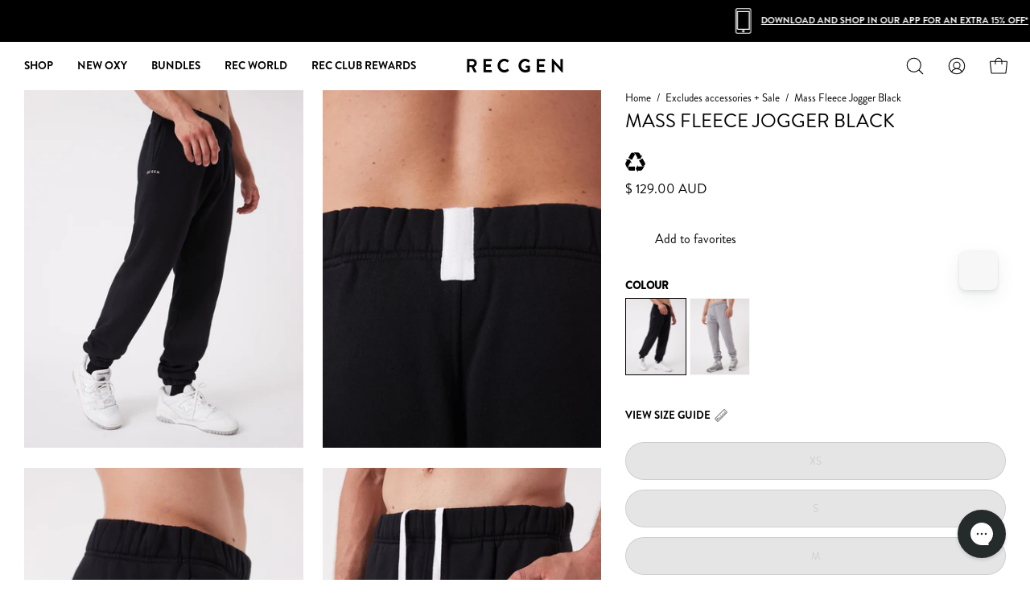

--- FILE ---
content_type: text/html; charset=utf-8
request_url: https://recgen.com/products/mass-fleece-jogger-black/?variant=43870986043617
body_size: 85196
content:
<!doctype html>
<html class="no-js no-touch" lang="en">
<head>

<script>
window.KiwiSizing = window.KiwiSizing === undefined ? {} : window.KiwiSizing;
KiwiSizing.shop = "recgen.myshopify.com";


KiwiSizing.data = {
  collections: "446557454561,412266103009,414426857697,415240126689,408980947169,400856285409,429327024353,414418272481,165349294151,450253717729,165349818439,469498822881,398958854369,404416233697,281402966201,94255349831",
  tags: "bis-hidden,BLACKFRIDAY,Color_Black,G3,G4,G4 Fleece,Gender_Mens,Men's,Mens Bottoms,Product Type_Pants,RECycle,RECycle Mens Fleece,recycle-technology,Rest Fleece Blackout,Search Archive,SizeChart_MensStandard,Two-Fleece-Bundle,Use_Lifestyle,Use_Travel,Use_Warm Up,Venn_Mass_Fleece_Jogger,Warm Up Recovery,YCRF_Bottoms,YGroup_Mens_Mass_Fleece_Jogger",
  product: "8021940240609",
  vendor: "REC GEN",
  type: "Mens Pants",
  title: "Mass Fleece Jogger Black",
  images: ["\/\/recgen.com\/cdn\/shop\/files\/700-G4D2-6.jpg?v=1682933088","\/\/recgen.com\/cdn\/shop\/files\/700-G4D2-4.jpg?v=1682933088","\/\/recgen.com\/cdn\/shop\/files\/700-G4D2-3.jpg?v=1682933088","\/\/recgen.com\/cdn\/shop\/files\/700-G4D2-2.jpg?v=1682933088","\/\/recgen.com\/cdn\/shop\/files\/700-G4D2-1.jpg?v=1682933088","\/\/recgen.com\/cdn\/shop\/files\/700-G4D2-5.jpg?v=1682933088"],
  options: [{"name":"Size","position":1,"values":["XS","S","M","L","XL","XXL"]}],
  variants: [{"id":43870985945313,"title":"XS","option1":"XS","option2":null,"option3":null,"sku":"700-G4D2-XS","requires_shipping":true,"taxable":true,"featured_image":null,"available":false,"name":"Mass Fleece Jogger Black - XS","public_title":"XS","options":["XS"],"price":12900,"weight":300,"compare_at_price":null,"inventory_management":"shopify","barcode":"9353853037770","requires_selling_plan":false,"selling_plan_allocations":[]},{"id":43870985978081,"title":"S","option1":"S","option2":null,"option3":null,"sku":"700-G4D2-S","requires_shipping":true,"taxable":true,"featured_image":null,"available":false,"name":"Mass Fleece Jogger Black - S","public_title":"S","options":["S"],"price":12900,"weight":300,"compare_at_price":null,"inventory_management":"shopify","barcode":"9353853037787","requires_selling_plan":false,"selling_plan_allocations":[]},{"id":43870986010849,"title":"M","option1":"M","option2":null,"option3":null,"sku":"700-G4D2-M","requires_shipping":true,"taxable":true,"featured_image":null,"available":false,"name":"Mass Fleece Jogger Black - M","public_title":"M","options":["M"],"price":12900,"weight":300,"compare_at_price":null,"inventory_management":"shopify","barcode":"9353853037794","requires_selling_plan":false,"selling_plan_allocations":[]},{"id":43870986043617,"title":"L","option1":"L","option2":null,"option3":null,"sku":"700-G4D2-L","requires_shipping":true,"taxable":true,"featured_image":null,"available":false,"name":"Mass Fleece Jogger Black - L","public_title":"L","options":["L"],"price":12900,"weight":300,"compare_at_price":null,"inventory_management":"shopify","barcode":"9353853037800","requires_selling_plan":false,"selling_plan_allocations":[]},{"id":43870986076385,"title":"XL","option1":"XL","option2":null,"option3":null,"sku":"700-G4D2-XL","requires_shipping":true,"taxable":true,"featured_image":null,"available":false,"name":"Mass Fleece Jogger Black - XL","public_title":"XL","options":["XL"],"price":12900,"weight":300,"compare_at_price":null,"inventory_management":"shopify","barcode":"9353853037817","requires_selling_plan":false,"selling_plan_allocations":[]},{"id":43870986109153,"title":"XXL","option1":"XXL","option2":null,"option3":null,"sku":"700-G4D2-XXL","requires_shipping":true,"taxable":true,"featured_image":null,"available":false,"name":"Mass Fleece Jogger Black - XXL","public_title":"XXL","options":["XXL"],"price":12900,"weight":300,"compare_at_price":null,"inventory_management":"shopify","barcode":"9353853037824","requires_selling_plan":false,"selling_plan_allocations":[]}],
};

</script>

  <!-- Global site tag (gtag.js) - Google Ads: 717599802 -->
<script async src="https://www.googletagmanager.com/gtag/js?id=AW-717599802"></script>   
<meta name="facebook-domain-verification" content="unbwih46t2m9kuwfet0gvqxwox0zdj" />
<meta name="p:domain_verify" content="b1a6a2e10c0dd17eca368df5c1ea6ee7"/>    

<!-- Google tag (gtag.js) -->
<script async src="https://www.googletagmanager.com/gtag/js?id=G-2498DNX6ME"></script>
<script>
  window.dataLayer = window.dataLayer || [];
  function gtag(){dataLayer.push(arguments);}
  gtag('js', new Date());

  gtag('config', 'G-2498DNX6ME');
</script>
  
  <meta charset="utf-8">
  <meta http-equiv='X-UA-Compatible' content='IE=edge'>
  <meta name="viewport" content="width=device-width, height=device-height, initial-scale=1.0, minimum-scale=1.0">
   <link rel="canonical" href="https://recgen.com/products/mass-fleece-jogger-black" />  
  

  <link rel="preload" as="style" href="//recgen.com/cdn/shop/t/27/assets/theme.css?v=61425892548077403561769478571">
  <link rel="preload" as="script" href="//recgen.com/cdn/shop/t/27/assets/lazysizes.min.js?v=111431644619468174291676435684">
  <link rel="preload" as="script" href="//recgen.com/cdn/shop/t/27/assets/vendor.js?v=63626716640784598841676435684">
  <link rel="preload" as="script" href="//recgen.com/cdn/shop/t/27/assets/theme.js?v=40236868663124810151680113457">
  <link rel="preload" as="image" href="//recgen.com/cdn/shop/t/27/assets/loading.svg?v=91665432863842511931676435684">

  <link rel="preconnect" href="https://cdn.shopify.com" crossorigin>
  <link rel="preconnect" href="https://fonts.shopify.com" crossorigin>
  <link rel="preconnect" href="https://monorail-edge.shopifysvc.com" crossorigin><link rel="shortcut icon" href="//recgen.com/cdn/shop/files/Rec_Logo_Favicon_32x32.png?v=1748566533" type="image/png" /><script>!function(i,n,s,t,a,u,d){i.InstantConfig=i.InstantConfig||{},i.InstantConfig.siteId='site_XxlRuKwkMQTaNmPidHyCWsn0',i.InstantConfig.customerEmail='',i.InstantConfig.platform='SHOPIFY',d=i.InstantJS=i.InstantJS||{},d.trackQueue=[],d.track=function(){d.trackQueue.push(arguments)},u=n.createElement(s),u.async=!0,u.src=t,a=n.getElementsByTagName(s)[0],a.parentNode.insertBefore(u,a)}(window,document,'script','https://js.instant.one/v1/instant.min.js');</script>
  

  <script>const ensureInstantJS=()=>{window.InstantJS||(window.InstantJS={}),window.InstantJS.track||(window.InstantJS.trackQueue=[],window.InstantJS.track=function(){window.InstantJS.trackQueue.push(arguments)})};ensureInstantJS();const trackEvent=(()=>{const t=new Set;return e=>{const n=JSON.stringify(e);t.has(n)||!e[0].includes("track")||(t.add(n),window.InstantJS.track("MARKETING_PIXEL_EVENT_FIRED",[{event:e,provider:"META_PLATFORMS"}]))}})();(function(){const e=()=>{if(window.fbq?.callMethod){const t=window.fbq,e=function(){trackEvent([...arguments]),t.apply(this,arguments)};for(const n in t)t.hasOwnProperty(n)&&(e[n]=t[n]);window.fbq=e}else setTimeout(e,1)},t=()=>{const{_fbq:e}=window;if(e&&e.queue){e.queue.forEach(t=>trackEvent([...t]));const n=e.queue.push;e.queue.push=function(...t){trackEvent([...t[0]]);return n.apply(e.queue,t)}}else setTimeout(t,1)};e(),t()})();</script>
  
<title>Mass Fleece Jogger Black</title><meta name="description" content="Use: Lifestyle / Travel / Warm upNotes: The ultimate cosy fleece jogger reimagined with no side seams for extra comfort Style Code: 700-G4D2 80% cotton / 20% recycled polyester 420gsm thick brushed back fleece Narrow elastic cuffs Internal drawcord Floating front pockets Signature herringbone back tag Reinforced soft s">

<meta property="og:site_name" content="REC GEN">
<meta property="og:url" content="https://recgen.com/products/mass-fleece-jogger-black">
<meta property="og:title" content="Mass Fleece Jogger Black">
<meta property="og:type" content="product">
<meta property="og:description" content="Use: Lifestyle / Travel / Warm upNotes: The ultimate cosy fleece jogger reimagined with no side seams for extra comfort Style Code: 700-G4D2 80% cotton / 20% recycled polyester 420gsm thick brushed back fleece Narrow elastic cuffs Internal drawcord Floating front pockets Signature herringbone back tag Reinforced soft s"><meta property="og:image" content="http://recgen.com/cdn/shop/files/700-G4D2-6.jpg?v=1682933088">
  <meta property="og:image:secure_url" content="https://recgen.com/cdn/shop/files/700-G4D2-6.jpg?v=1682933088">
  <meta property="og:image:width" content="1896">
  <meta property="og:image:height" content="2435"><meta property="og:price:amount" content="129.00">
  <meta property="og:price:currency" content="AUD"><meta name="twitter:card" content="summary_large_image">
<meta name="twitter:title" content="Mass Fleece Jogger Black">
<meta name="twitter:description" content="Use: Lifestyle / Travel / Warm upNotes: The ultimate cosy fleece jogger reimagined with no side seams for extra comfort Style Code: 700-G4D2 80% cotton / 20% recycled polyester 420gsm thick brushed back fleece Narrow elastic cuffs Internal drawcord Floating front pockets Signature herringbone back tag Reinforced soft s"><style data-shopify>



  





  





  



  



  

:root {--COLOR-BUTTON-PRIMARY-BG: #000000;
  --COLOR-BUTTON-PRIMARY-BG-HOVER: rgba(0,0,0,0);--PRIMARY-BG-TRANSITION: background .3s ease;
    --PRIMARY-BG-TRANSITION-HOVER: background .3s ease;--COLOR-BUTTON-PRIMARY-TEXT: #ffffff;--COLOR-BUTTON-PRIMARY-TEXT-HOVER: #000000;--COLOR-BUTTON-PRIMARY-BORDER: #000000;--PRIMARY-BUTTON-BORDER: var(--BORDER-WIDTH) solid var(--COLOR-BUTTON-PRIMARY-BORDER);--COLOR-BUTTON-PRIMARY-BORDER-HOVER: #000000;--PRIMARY-BUTTON-BORDER-HOVER: var(--BORDER-WIDTH) solid var(--COLOR-BUTTON-PRIMARY-BORDER-HOVER);--COLOR-BUTTON-PRIMARY-FADE: rgba(0, 0, 0, 0.05);
  --COLOR-BUTTON-PRIMARY-BG-ALPHA-50: rgba(0, 0, 0, 0.5);
  --COLOR-BUTTON-PRIMARY-TEXT-ALPHA-50: rgba(255, 255, 255, 0.5);

  --COLOR-BUTTON-SECONDARY-BG: rgba(0,0,0,0);
  --COLOR-BUTTON-SECONDARY-BG-HOVER: rgba(0,0,0,0);--SECONDARY-BG-TRANSITION: background .3s ease;
    --SECONDARY-BG-TRANSITION-HOVER: background .3s ease;--COLOR-BUTTON-SECONDARY-TEXT: #ffffff;--COLOR-BUTTON-SECONDARY-TEXT-HOVER: #000000;--COLOR-BUTTON-SECONDARY-BORDER: #ffffff;--SECONDARY-BUTTON-BORDER: var(--BORDER-WIDTH) solid var(--COLOR-BUTTON-SECONDARY-BORDER);--COLOR-BUTTON-SECONDARY-BORDER-HOVER: #ffffff;--SECONDARY-BUTTON-BORDER-HOVER: var(--BORDER-WIDTH) solid var(--COLOR-BUTTON-SECONDARY-BORDER-HOVER);--COLOR-BUTTON-SECONDARY-TEXT-ALPHA-50: rgba(255, 255, 255, 0.5);

  --COLOR-HEADING: #000;
  --COLOR-TEXT: #000;
  --COLOR-TEXT-DARKEN: #000000;
  --COLOR-TEXT-LIGHTEN: #333333;
  --COLOR-TEXT-ALPHA-5: rgba(0, 0, 0, 0.05);
  --COLOR-TEXT-ALPHA-8: rgba(0, 0, 0, 0.08);
  --COLOR-TEXT-ALPHA-10: rgba(0, 0, 0, 0.1);
  --COLOR-TEXT-ALPHA-15: rgba(0, 0, 0, 0.15);
  --COLOR-TEXT-ALPHA-20: rgba(0, 0, 0, 0.2);
  --COLOR-TEXT-ALPHA-25: rgba(0, 0, 0, 0.25);
  --COLOR-TEXT-ALPHA-50: rgba(0, 0, 0, 0.5);
  --COLOR-TEXT-ALPHA-60: rgba(0, 0, 0, 0.6);
  --COLOR-TEXT-ALPHA-85: rgba(0, 0, 0, 0.85);

  --COLOR-BG: #ffffff;
  --COLOR-BG-ALPHA-25: rgba(255, 255, 255, 0.25);
  --COLOR-BG-ALPHA-35: rgba(255, 255, 255, 0.35);
  --COLOR-BG-ALPHA-60: rgba(255, 255, 255, 0.6);
  --COLOR-BG-ALPHA-65: rgba(255, 255, 255, 0.65);
  --COLOR-BG-ALPHA-85: rgba(255, 255, 255, 0.85);
  --COLOR-BG-OVERLAY: rgba(255, 255, 255, 0.75);
  --COLOR-BG-DARKEN: #e6e6e6;
  --COLOR-BG-LIGHTEN-DARKEN: #e6e6e6;
  --COLOR-BG-LIGHTEN-DARKEN-2: #cdcdcd;
  --COLOR-BG-LIGHTEN-DARKEN-3: #b3b3b3;
  --COLOR-BG-LIGHTEN-DARKEN-4: #9a9a9a;
  --COLOR-BG-LIGHTEN-DARKEN-CONTRAST: #b3b3b3;
  --COLOR-BG-LIGHTEN-DARKEN-CONTRAST-2: #999999;
  --COLOR-BG-LIGHTEN-DARKEN-CONTRAST-3: #808080;
  --COLOR-BG-LIGHTEN-DARKEN-CONTRAST-4: #666666;

  --COLOR-BG-SECONDARY: #f7f7f9;
  --COLOR-BG-SECONDARY-LIGHTEN-DARKEN: #dadae3;
  --COLOR-BG-SECONDARY-LIGHTEN-DARKEN-CONTRAST: #67678a;

  --COLOR-BG-ACCENT: #f7f7f9;

  --COLOR-INPUT-BG: #ffffff;

  --COLOR-ACCENT: #ffffff;
  --COLOR-ACCENT-TEXT: #000;

  --COLOR-TAG-SAVING: rgba(0,0,0,0);
  --COLOR-TAG-SAVING-TEXT: rgba(0,0,0,0);

  --COLOR-TAG-CUSTOM: rgba(0,0,0,0);
  --COLOR-TAG-TEXT: #000000;

  --COLOR-BORDER: #d3d3d3;
  --COLOR-BORDER-ALPHA-15: rgba(211, 211, 211, 0.15);
  --COLOR-BORDER-ALPHA-30: rgba(211, 211, 211, 0.3);
  --COLOR-BORDER-ALPHA-50: rgba(211, 211, 211, 0.5);
  --COLOR-BORDER-ALPHA-65: rgba(211, 211, 211, 0.65);
  --COLOR-BORDER-LIGHTEN-DARKEN: #868686;
  --COLOR-BORDER-HAIRLINE: #f7f7f7;

  --COLOR-WHITE-BLACK: fff;
  --COLOR-BLACK-WHITE: #000;--COLOR-DISABLED-GREY: rgba(0, 0, 0, 0.05);
  --COLOR-DISABLED-GREY-DARKEN: rgba(0, 0, 0, 0.45);
  --COLOR-ERROR: #D02E2E;
  --COLOR-ERROR-BG: #f3cbcb;
  --COLOR-SUCCESS: #56AD6A;
  --COLOR-SUCCESS-BG: #ECFEF0;
  --COLOR-WARN: #ECBD5E;
  --COLOR-TRANSPARENT: rgba(255, 255, 255, 0);
  --COLOR-WHITE: #fff;
  --COLOR-WHITE-ALPHA-50: rgba(255, 255, 255, 0.5);
  --COLOR-WHITE-ALPHA-60: rgba(255, 255, 255, 0.6);
  --COLOR-BLACK: #000;
  --COLOR-BLACK-ALPHA-20: rgba(0, 0, 0, 0.2);
  --COLOR-BLACK-ALPHA-50: rgba(0, 0, 0, 0.5);
  --COLOR-BLACK-ALPHA-60: rgba(0, 0, 0, 0.6);--FONT-STACK-BODY: Helvetica, Arial, sans-serif;
  --FONT-STYLE-BODY: normal;
  --FONT-STYLE-BODY-ITALIC: italic;
  --FONT-ADJUST-BODY: 0.95;

  --FONT-WEIGHT-BODY: 400;
  --FONT-WEIGHT-BODY-LIGHT: 300;
  --FONT-WEIGHT-BODY-MEDIUM: 700;
  --FONT-WEIGHT-BODY-BOLD: 700;

  --FONT-STACK-HEADING: Helvetica, Arial, sans-serif;
  --FONT-STYLE-HEADING: normal;
  --FONT-STYLE-HEADING-ITALIC: italic;
  --FONT-ADJUST-HEADING: 0.75;

  --FONT-WEIGHT-HEADING: 400;
  --FONT-WEIGHT-HEADING-LIGHT: 300;
  --FONT-WEIGHT-HEADING-MEDIUM: 700;
  --FONT-WEIGHT-HEADING-BOLD: 700;

  --FONT-STACK-NAV: Helvetica, Arial, sans-serif;
  --FONT-STYLE-NAV: normal;
  --FONT-STYLE-NAV-ITALIC: italic;
  --FONT-ADJUST-NAV: 0.85;

  --FONT-WEIGHT-NAV: 400;
  --FONT-WEIGHT-NAV-LIGHT: 300;
  --FONT-WEIGHT-NAV-MEDIUM: 700;
  --FONT-WEIGHT-NAV-BOLD: 700;

  --FONT-STACK-BUTTON: Helvetica, Arial, sans-serif;
  --FONT-STYLE-BUTTON: normal;
  --FONT-STYLE-BUTTON-ITALIC: italic;
  --FONT-ADJUST-BUTTON: 0.85;

  --FONT-WEIGHT-BUTTON: 400;
  --FONT-WEIGHT-BUTTON-MEDIUM: 700;
  --FONT-WEIGHT-BUTTON-BOLD: 700;

  --FONT-STACK-SUBHEADING: Helvetica, Arial, sans-serif;
  --FONT-STYLE-SUBHEADING: normal;
  --FONT-STYLE-SUBHEADING-ITALIC: italic;
  --FONT-ADJUST-SUBHEADING: 0.95;

  --FONT-WEIGHT-SUBHEADING: 400;
  --FONT-WEIGHT-SUBHEADING-LIGHT: 300;
  --FONT-WEIGHT-SUBHEADING-MEDIUM: 700;
  --FONT-WEIGHT-SUBHEADING-BOLD: 700;

  --LETTER-SPACING-SUBHEADING: 0.0em;
  --LETTER-SPACING-BUTTON: 0.0em;

  --BUTTON-TEXT-CAPS: uppercase;
  --SUBHEADING-TEXT-CAPS: uppercase;--FONT-SIZE-INPUT: 1rem;--RADIUS: 30px;
  --RADIUS-SMALL: 22px;
  --RADIUS-TINY: 14px;
  --RADIUS-BADGE: 3px;
  --RADIUS-CHECKBOX: 4px;
  --RADIUS-TEXTAREA: 8px;--PRODUCT-MEDIA-PADDING-TOP: 130.0%;--BORDER-WIDTH: 1px;--STROKE-WIDTH: 12px;--SITE-WIDTH: 1440px;
  --SITE-WIDTH-NARROW: 840px;--ICON-ARROW-RIGHT: url( "//recgen.com/cdn/shop/t/27/assets/icon-chevron-right.svg?v=115618353204357621731676435684" );--loading-svg: url( "//recgen.com/cdn/shop/t/27/assets/loading.svg?v=91665432863842511931676435684" );
  --icon-check: url( "//recgen.com/cdn/shop/t/27/assets/icon-check.svg?v=175316081881880408121676435683" );
  --icon-check-swatch: url( "//recgen.com/cdn/shop/t/27/assets/icon-check-swatch.svg?v=131897745589030387781676435683" );
  --icon-zoom-in: url( "//recgen.com/cdn/shop/t/27/assets/icon-zoom-in.svg?v=157433013461716915331676435684" );
  --icon-zoom-out: url( "//recgen.com/cdn/shop/t/27/assets/icon-zoom-out.svg?v=164909107869959372931676435684" );--collection-sticky-bar-height: 0;
  --collection-image-padding-top: 60%;

  --drawer-width: 400px;
  --drawer-transition: transform 0.4s cubic-bezier(0.46, 0.01, 0.32, 1);--full-height: 100vh;
  --header-height: 60px;
  --has-scrolled-header-height: 60px;
  --announcement-height: 0px;
  --content-full: calc(100vh - var(--header-height) - var(--announcement-height));--gutter: 30px;
  --gutter-mobile: 20px;
  --grid-gutter: 20px;
  --grid-gutter-mobile: 35px;--inner: 20px;
  --inner-tablet: 18px;
  --inner-mobile: 16px;--grid: repeat(4, minmax(0, 1fr));
  --grid-tablet: repeat(2, minmax(0, 1fr));
  --grid-mobile: repeat(2, minmax(0, 1fr));
  --megamenu-grid: repeat(4, minmax(0, 1fr));
  --grid-row: 1 / span 4;--scrollbar-width: 0px;--overlay: #000;
  --overlay-opacity: 1;--swatch-width: 40px;
  --swatch-height: 20px;
  --swatch-size: 42px;
  --swatch-size-mobile: 30px;

  
  --move-offset: 20px;

  
  --autoplay-speed: 2200ms;

  

    --filter-bg: 1.0;
    --product-filter-bg: 1.0;}</style><link href="//recgen.com/cdn/shop/t/27/assets/theme.css?v=61425892548077403561769478571" rel="stylesheet" type="text/css" media="all" /><script type="text/javascript">
    if (window.MSInputMethodContext && document.documentMode) {
      var scripts = document.getElementsByTagName('script')[0];
      var polyfill = document.createElement("script");
      polyfill.defer = true;
      polyfill.src = "//recgen.com/cdn/shop/t/27/assets/ie11.js?v=164037955086922138091676435684";

      scripts.parentNode.insertBefore(polyfill, scripts);

      document.documentElement.classList.add('ie11');
    } else {
      document.documentElement.className = document.documentElement.className.replace('no-js', 'js');
    }

    document.addEventListener('lazyloaded', (e) => {
      const lazyImage = e.target.parentNode;
      if (lazyImage.classList.contains('lazy-image')) {
        // Wait for the fade in images animation to complete
        setTimeout(() => {
          lazyImage.style.backgroundImage = 'none';
        }, 500);
      }
    });

    let root = '/';
    if (root[root.length - 1] !== '/') {
      root = `${root}/`;
    }

    window.theme = {
      assets: {
        photoswipe: '//recgen.com/cdn/shop/t/27/assets/photoswipe.js?v=108660782622152556431676435684',
        smoothscroll: '//recgen.com/cdn/shop/t/27/assets/smoothscroll.js?v=37906625415260927261676435684',
        no_image: "//recgen.com/cdn/shopifycloud/storefront/assets/no-image-2048-a2addb12_1024x.gif",
        swatches: '//recgen.com/cdn/shop/t/27/assets/swatches.json?v=108341084980828767351676435684',
        base: "//recgen.com/cdn/shop/t/27/assets/"
      },
      routes: {
        root: root,
        cart_url: "\/cart",
        cart_add_url: "\/cart\/add",
        cart_change_url: "\/cart\/change",
        shop_url: "https:\/\/recgen.com",
        search_url: "\/search",
        product_recommendations_url: "\/recommendations\/products"
      },
      strings: {
        add_to_cart: "Add to Cart",
        cart_acceptance_error: "You must accept our terms and conditions.",
        cart_empty: "Your cart is currently empty.",
        cart_price: "Price",
        cart_quantity: "Quantity",
        cart_items_one: "{{ count }} item",
        cart_items_many: "{{ count }} items",
        cart_title: "Cart",
        cart_total: "Total",
        continue_shopping: "Continue Shopping",
        free: "Free",
        limit_error: "Sorry, looks like we don\u0026#39;t have enough of this product.",
        no_results: "No results found",
        preorder: "Pre-Order",
        remove: "Remove",
        results_one: " result",
        results_other: " results",
        sale_badge_text: "Sale",
        saving_badge: "Save {{ discount }}",
        saving_up_to_badge: "Save up to {{ discount }}",
        sold_out: "Sold Out",
        subscription: "Subscription",
        unavailable: "Unavailable",
        unit_price_label: "Unit price",
        unit_price_separator: "per",
        view_all: "View All",
        zero_qty_error: "Quantity must be greater than 0.",
        delete_confirm: "Are you sure you wish to delete this address?",
        newsletter_product_availability: "Notify Me When It’s Available"
      },
      icons: {
        plus: '<svg aria-hidden="true" focusable="false" role="presentation" class="icon icon-toggle-plus" viewBox="0 0 192 192"><path d="M30 96h132M96 30v132" stroke="currentColor" stroke-linecap="round" stroke-linejoin="round"/></svg>',
        minus: '<svg aria-hidden="true" focusable="false" role="presentation" class="icon icon-toggle-minus" viewBox="0 0 192 192"><path d="M30 96h132" stroke="currentColor" stroke-linecap="round" stroke-linejoin="round"/></svg>',
        close: '<svg aria-hidden="true" focusable="false" role="presentation" class="icon icon-close" viewBox="0 0 192 192"><path d="M150 42L42 150M150 150L42 42" stroke="currentColor" stroke-linecap="round" stroke-linejoin="round"/></svg>'
      },
      settings: {
        animations: false,
        cartType: "drawer",
        enableAcceptTerms: false,
        enableInfinityScroll: false,
        enablePaymentButton: true,
        gridImageSize: "cover",
        gridImageAspectRatio: 1.3,
        mobileMenuBehaviour: "trigger",
        productGridHover: "image",
        savingBadgeType: "percentage",
        showSaleBadge: false,
        showSoldBadge: true,
        showSavingBadge: false,
        quickBuy: "none",
        currency_code_enable: true,
        hideInventoryCount: false,
        enableColorSwatchesCollection: false,
      },
      sizes: {
        mobile: 480,
        small: 768,
        large: 1024,
        widescreen: 1440
      },
      moneyFormat: "\u003cspan class=money\u003e$ {{amount}} AUD\u003c\/span\u003e",
      moneyWithCurrencyFormat: "\u003cspan class=money\u003e$ {{amount}} AUD\u003c\/span\u003e",
      info: {
        name: 'Palo Alto'
      },
      version: '4.6.3'
    };
    window.lazySizesConfig = window.lazySizesConfig || {};
    window.lazySizesConfig.preloadAfterLoad = true;
    window.PaloAlto = window.PaloAlto || {};
    window.slate = window.slate || {};
    window.isHeaderTransparent = false;
    window.initialHeaderHeight = 60;
    window.hasScrolledHeaderHeight = 60;
    window.lastWindowWidth = window.innerWidth || document.documentElement.clientWidth;
  </script>
  <script src="//recgen.com/cdn/shop/t/27/assets/lazysizes.min.js?v=111431644619468174291676435684" async="async"></script><script src="//recgen.com/cdn/shop/t/27/assets/vendor.js?v=63626716640784598841676435684" defer="defer"></script>
  <script src="//recgen.com/cdn/shop/t/27/assets/theme.js?v=40236868663124810151680113457" defer="defer"></script>

  <script>window.performance && window.performance.mark && window.performance.mark('shopify.content_for_header.start');</script><meta name="robots" content="noindex,nofollow">
<meta name="google-site-verification" content="rodoJfP9He7qp4uczIUTZOh9Ni2sbtelP8qlMUQ4Lv8">
<meta name="facebook-domain-verification" content="ix1o3cj3mcpjzkydo6m4p4mzk5sy6j">
<meta id="shopify-digital-wallet" name="shopify-digital-wallet" content="/3933110384/digital_wallets/dialog">
<meta name="shopify-checkout-api-token" content="aeee72a78b77be134efc7028c5bc0709">
<meta id="in-context-paypal-metadata" data-shop-id="3933110384" data-venmo-supported="false" data-environment="production" data-locale="en_US" data-paypal-v4="true" data-currency="AUD">
<link rel="alternate" hreflang="x-default" href="https://recgen.com/products/mass-fleece-jogger-black">
<link rel="alternate" hreflang="en" href="https://recgen.com/products/mass-fleece-jogger-black">
<link rel="alternate" hreflang="en-CA" href="https://recgen.com/en-ca/products/mass-fleece-jogger-black">
<link rel="alternate" hreflang="en-NZ" href="https://recgen.com/en-nz/products/mass-fleece-jogger-black">
<link rel="alternate" type="application/json+oembed" href="https://recgen.com/products/mass-fleece-jogger-black.oembed">
<script async="async" src="/checkouts/internal/preloads.js?locale=en-AU"></script>
<link rel="preconnect" href="https://shop.app" crossorigin="anonymous">
<script async="async" src="https://shop.app/checkouts/internal/preloads.js?locale=en-AU&shop_id=3933110384" crossorigin="anonymous"></script>
<script id="apple-pay-shop-capabilities" type="application/json">{"shopId":3933110384,"countryCode":"AU","currencyCode":"AUD","merchantCapabilities":["supports3DS"],"merchantId":"gid:\/\/shopify\/Shop\/3933110384","merchantName":"REC GEN","requiredBillingContactFields":["postalAddress","email","phone"],"requiredShippingContactFields":["postalAddress","email","phone"],"shippingType":"shipping","supportedNetworks":["visa","masterCard","amex","jcb"],"total":{"type":"pending","label":"REC GEN","amount":"1.00"},"shopifyPaymentsEnabled":true,"supportsSubscriptions":true}</script>
<script id="shopify-features" type="application/json">{"accessToken":"aeee72a78b77be134efc7028c5bc0709","betas":["rich-media-storefront-analytics"],"domain":"recgen.com","predictiveSearch":true,"shopId":3933110384,"locale":"en"}</script>
<script>var Shopify = Shopify || {};
Shopify.shop = "recgen.myshopify.com";
Shopify.locale = "en";
Shopify.currency = {"active":"AUD","rate":"1.0"};
Shopify.country = "AU";
Shopify.theme = {"name":"Rec Gen 25","id":136784609505,"schema_name":"Palo Alto","schema_version":"4.6.3","theme_store_id":777,"role":"main"};
Shopify.theme.handle = "null";
Shopify.theme.style = {"id":null,"handle":null};
Shopify.cdnHost = "recgen.com/cdn";
Shopify.routes = Shopify.routes || {};
Shopify.routes.root = "/";</script>
<script type="module">!function(o){(o.Shopify=o.Shopify||{}).modules=!0}(window);</script>
<script>!function(o){function n(){var o=[];function n(){o.push(Array.prototype.slice.apply(arguments))}return n.q=o,n}var t=o.Shopify=o.Shopify||{};t.loadFeatures=n(),t.autoloadFeatures=n()}(window);</script>
<script>
  window.ShopifyPay = window.ShopifyPay || {};
  window.ShopifyPay.apiHost = "shop.app\/pay";
  window.ShopifyPay.redirectState = null;
</script>
<script id="shop-js-analytics" type="application/json">{"pageType":"product"}</script>
<script defer="defer" async type="module" src="//recgen.com/cdn/shopifycloud/shop-js/modules/v2/client.init-shop-cart-sync_BT-GjEfc.en.esm.js"></script>
<script defer="defer" async type="module" src="//recgen.com/cdn/shopifycloud/shop-js/modules/v2/chunk.common_D58fp_Oc.esm.js"></script>
<script defer="defer" async type="module" src="//recgen.com/cdn/shopifycloud/shop-js/modules/v2/chunk.modal_xMitdFEc.esm.js"></script>
<script type="module">
  await import("//recgen.com/cdn/shopifycloud/shop-js/modules/v2/client.init-shop-cart-sync_BT-GjEfc.en.esm.js");
await import("//recgen.com/cdn/shopifycloud/shop-js/modules/v2/chunk.common_D58fp_Oc.esm.js");
await import("//recgen.com/cdn/shopifycloud/shop-js/modules/v2/chunk.modal_xMitdFEc.esm.js");

  window.Shopify.SignInWithShop?.initShopCartSync?.({"fedCMEnabled":true,"windoidEnabled":true});

</script>
<script>
  window.Shopify = window.Shopify || {};
  if (!window.Shopify.featureAssets) window.Shopify.featureAssets = {};
  window.Shopify.featureAssets['shop-js'] = {"shop-cart-sync":["modules/v2/client.shop-cart-sync_DZOKe7Ll.en.esm.js","modules/v2/chunk.common_D58fp_Oc.esm.js","modules/v2/chunk.modal_xMitdFEc.esm.js"],"init-fed-cm":["modules/v2/client.init-fed-cm_B6oLuCjv.en.esm.js","modules/v2/chunk.common_D58fp_Oc.esm.js","modules/v2/chunk.modal_xMitdFEc.esm.js"],"shop-cash-offers":["modules/v2/client.shop-cash-offers_D2sdYoxE.en.esm.js","modules/v2/chunk.common_D58fp_Oc.esm.js","modules/v2/chunk.modal_xMitdFEc.esm.js"],"shop-login-button":["modules/v2/client.shop-login-button_QeVjl5Y3.en.esm.js","modules/v2/chunk.common_D58fp_Oc.esm.js","modules/v2/chunk.modal_xMitdFEc.esm.js"],"pay-button":["modules/v2/client.pay-button_DXTOsIq6.en.esm.js","modules/v2/chunk.common_D58fp_Oc.esm.js","modules/v2/chunk.modal_xMitdFEc.esm.js"],"shop-button":["modules/v2/client.shop-button_DQZHx9pm.en.esm.js","modules/v2/chunk.common_D58fp_Oc.esm.js","modules/v2/chunk.modal_xMitdFEc.esm.js"],"avatar":["modules/v2/client.avatar_BTnouDA3.en.esm.js"],"init-windoid":["modules/v2/client.init-windoid_CR1B-cfM.en.esm.js","modules/v2/chunk.common_D58fp_Oc.esm.js","modules/v2/chunk.modal_xMitdFEc.esm.js"],"init-shop-for-new-customer-accounts":["modules/v2/client.init-shop-for-new-customer-accounts_C_vY_xzh.en.esm.js","modules/v2/client.shop-login-button_QeVjl5Y3.en.esm.js","modules/v2/chunk.common_D58fp_Oc.esm.js","modules/v2/chunk.modal_xMitdFEc.esm.js"],"init-shop-email-lookup-coordinator":["modules/v2/client.init-shop-email-lookup-coordinator_BI7n9ZSv.en.esm.js","modules/v2/chunk.common_D58fp_Oc.esm.js","modules/v2/chunk.modal_xMitdFEc.esm.js"],"init-shop-cart-sync":["modules/v2/client.init-shop-cart-sync_BT-GjEfc.en.esm.js","modules/v2/chunk.common_D58fp_Oc.esm.js","modules/v2/chunk.modal_xMitdFEc.esm.js"],"shop-toast-manager":["modules/v2/client.shop-toast-manager_DiYdP3xc.en.esm.js","modules/v2/chunk.common_D58fp_Oc.esm.js","modules/v2/chunk.modal_xMitdFEc.esm.js"],"init-customer-accounts":["modules/v2/client.init-customer-accounts_D9ZNqS-Q.en.esm.js","modules/v2/client.shop-login-button_QeVjl5Y3.en.esm.js","modules/v2/chunk.common_D58fp_Oc.esm.js","modules/v2/chunk.modal_xMitdFEc.esm.js"],"init-customer-accounts-sign-up":["modules/v2/client.init-customer-accounts-sign-up_iGw4briv.en.esm.js","modules/v2/client.shop-login-button_QeVjl5Y3.en.esm.js","modules/v2/chunk.common_D58fp_Oc.esm.js","modules/v2/chunk.modal_xMitdFEc.esm.js"],"shop-follow-button":["modules/v2/client.shop-follow-button_CqMgW2wH.en.esm.js","modules/v2/chunk.common_D58fp_Oc.esm.js","modules/v2/chunk.modal_xMitdFEc.esm.js"],"checkout-modal":["modules/v2/client.checkout-modal_xHeaAweL.en.esm.js","modules/v2/chunk.common_D58fp_Oc.esm.js","modules/v2/chunk.modal_xMitdFEc.esm.js"],"shop-login":["modules/v2/client.shop-login_D91U-Q7h.en.esm.js","modules/v2/chunk.common_D58fp_Oc.esm.js","modules/v2/chunk.modal_xMitdFEc.esm.js"],"lead-capture":["modules/v2/client.lead-capture_BJmE1dJe.en.esm.js","modules/v2/chunk.common_D58fp_Oc.esm.js","modules/v2/chunk.modal_xMitdFEc.esm.js"],"payment-terms":["modules/v2/client.payment-terms_Ci9AEqFq.en.esm.js","modules/v2/chunk.common_D58fp_Oc.esm.js","modules/v2/chunk.modal_xMitdFEc.esm.js"]};
</script>
<script>(function() {
  var isLoaded = false;
  function asyncLoad() {
    if (isLoaded) return;
    isLoaded = true;
    var urls = ["https:\/\/cdn-loyalty.yotpo.com\/loader\/T52QOo0e2QmsVZeNm1RQQA.js?shop=recgen.myshopify.com","https:\/\/cdn.jsdelivr.net\/gh\/apphq\/slidecart-dist@master\/slidecarthq-forward.js?4\u0026shop=recgen.myshopify.com","https:\/\/app.sizeswatch.com\/sizeswatch.js?shop=recgen.myshopify.com","https:\/\/app.kiwisizing.com\/web\/js\/dist\/kiwiSizing\/plugin\/SizingPlugin.prod.js?v=330\u0026shop=recgen.myshopify.com","https:\/\/cdn.nfcube.com\/instafeed-f672ab1ec5a4cf128d43e845156a941a.js?shop=recgen.myshopify.com","\/\/cdn.shopify.com\/proxy\/8b578347f8113fbbbb0ca734554430bf7a52850d4dda1e03de7eb611bc3fb919\/app.ilovebyob.com\/static\/shopify_app\/js\/cart.js?shop=recgen.myshopify.com\u0026sp-cache-control=cHVibGljLCBtYXgtYWdlPTkwMA","https:\/\/cdn-bundler.nice-team.net\/app\/js\/bundler.js?shop=recgen.myshopify.com","https:\/\/d18eg7dreypte5.cloudfront.net\/browse-abandonment\/smsbump_timer.js?shop=recgen.myshopify.com","https:\/\/d18eg7dreypte5.cloudfront.net\/scripts\/integrations\/subscription.js?shop=recgen.myshopify.com","https:\/\/cdn.shopify.com\/s\/files\/1\/0039\/3311\/0384\/t\/27\/assets\/instant-pixel-site_XxlRuKwkMQTaNmPidHyCWsn0.js?v=1768572218\u0026shop=recgen.myshopify.com"];
    for (var i = 0; i < urls.length; i++) {
      var s = document.createElement('script');
      s.type = 'text/javascript';
      s.async = true;
      s.src = urls[i];
      var x = document.getElementsByTagName('script')[0];
      x.parentNode.insertBefore(s, x);
    }
  };
  if(window.attachEvent) {
    window.attachEvent('onload', asyncLoad);
  } else {
    window.addEventListener('load', asyncLoad, false);
  }
})();</script>
<script id="__st">var __st={"a":3933110384,"offset":39600,"reqid":"071dc1d5-1d7d-484b-b1b6-7684c100bdf8-1769483902","pageurl":"recgen.com\/products\/mass-fleece-jogger-black?variant=43870986043617","u":"da234907b529","p":"product","rtyp":"product","rid":8021940240609};</script>
<script>window.ShopifyPaypalV4VisibilityTracking = true;</script>
<script id="captcha-bootstrap">!function(){'use strict';const t='contact',e='account',n='new_comment',o=[[t,t],['blogs',n],['comments',n],[t,'customer']],c=[[e,'customer_login'],[e,'guest_login'],[e,'recover_customer_password'],[e,'create_customer']],r=t=>t.map((([t,e])=>`form[action*='/${t}']:not([data-nocaptcha='true']) input[name='form_type'][value='${e}']`)).join(','),a=t=>()=>t?[...document.querySelectorAll(t)].map((t=>t.form)):[];function s(){const t=[...o],e=r(t);return a(e)}const i='password',u='form_key',d=['recaptcha-v3-token','g-recaptcha-response','h-captcha-response',i],f=()=>{try{return window.sessionStorage}catch{return}},m='__shopify_v',_=t=>t.elements[u];function p(t,e,n=!1){try{const o=window.sessionStorage,c=JSON.parse(o.getItem(e)),{data:r}=function(t){const{data:e,action:n}=t;return t[m]||n?{data:e,action:n}:{data:t,action:n}}(c);for(const[e,n]of Object.entries(r))t.elements[e]&&(t.elements[e].value=n);n&&o.removeItem(e)}catch(o){console.error('form repopulation failed',{error:o})}}const l='form_type',E='cptcha';function T(t){t.dataset[E]=!0}const w=window,h=w.document,L='Shopify',v='ce_forms',y='captcha';let A=!1;((t,e)=>{const n=(g='f06e6c50-85a8-45c8-87d0-21a2b65856fe',I='https://cdn.shopify.com/shopifycloud/storefront-forms-hcaptcha/ce_storefront_forms_captcha_hcaptcha.v1.5.2.iife.js',D={infoText:'Protected by hCaptcha',privacyText:'Privacy',termsText:'Terms'},(t,e,n)=>{const o=w[L][v],c=o.bindForm;if(c)return c(t,g,e,D).then(n);var r;o.q.push([[t,g,e,D],n]),r=I,A||(h.body.append(Object.assign(h.createElement('script'),{id:'captcha-provider',async:!0,src:r})),A=!0)});var g,I,D;w[L]=w[L]||{},w[L][v]=w[L][v]||{},w[L][v].q=[],w[L][y]=w[L][y]||{},w[L][y].protect=function(t,e){n(t,void 0,e),T(t)},Object.freeze(w[L][y]),function(t,e,n,w,h,L){const[v,y,A,g]=function(t,e,n){const i=e?o:[],u=t?c:[],d=[...i,...u],f=r(d),m=r(i),_=r(d.filter((([t,e])=>n.includes(e))));return[a(f),a(m),a(_),s()]}(w,h,L),I=t=>{const e=t.target;return e instanceof HTMLFormElement?e:e&&e.form},D=t=>v().includes(t);t.addEventListener('submit',(t=>{const e=I(t);if(!e)return;const n=D(e)&&!e.dataset.hcaptchaBound&&!e.dataset.recaptchaBound,o=_(e),c=g().includes(e)&&(!o||!o.value);(n||c)&&t.preventDefault(),c&&!n&&(function(t){try{if(!f())return;!function(t){const e=f();if(!e)return;const n=_(t);if(!n)return;const o=n.value;o&&e.removeItem(o)}(t);const e=Array.from(Array(32),(()=>Math.random().toString(36)[2])).join('');!function(t,e){_(t)||t.append(Object.assign(document.createElement('input'),{type:'hidden',name:u})),t.elements[u].value=e}(t,e),function(t,e){const n=f();if(!n)return;const o=[...t.querySelectorAll(`input[type='${i}']`)].map((({name:t})=>t)),c=[...d,...o],r={};for(const[a,s]of new FormData(t).entries())c.includes(a)||(r[a]=s);n.setItem(e,JSON.stringify({[m]:1,action:t.action,data:r}))}(t,e)}catch(e){console.error('failed to persist form',e)}}(e),e.submit())}));const S=(t,e)=>{t&&!t.dataset[E]&&(n(t,e.some((e=>e===t))),T(t))};for(const o of['focusin','change'])t.addEventListener(o,(t=>{const e=I(t);D(e)&&S(e,y())}));const B=e.get('form_key'),M=e.get(l),P=B&&M;t.addEventListener('DOMContentLoaded',(()=>{const t=y();if(P)for(const e of t)e.elements[l].value===M&&p(e,B);[...new Set([...A(),...v().filter((t=>'true'===t.dataset.shopifyCaptcha))])].forEach((e=>S(e,t)))}))}(h,new URLSearchParams(w.location.search),n,t,e,['guest_login'])})(!0,!0)}();</script>
<script integrity="sha256-4kQ18oKyAcykRKYeNunJcIwy7WH5gtpwJnB7kiuLZ1E=" data-source-attribution="shopify.loadfeatures" defer="defer" src="//recgen.com/cdn/shopifycloud/storefront/assets/storefront/load_feature-a0a9edcb.js" crossorigin="anonymous"></script>
<script crossorigin="anonymous" defer="defer" src="//recgen.com/cdn/shopifycloud/storefront/assets/shopify_pay/storefront-65b4c6d7.js?v=20250812"></script>
<script data-source-attribution="shopify.dynamic_checkout.dynamic.init">var Shopify=Shopify||{};Shopify.PaymentButton=Shopify.PaymentButton||{isStorefrontPortableWallets:!0,init:function(){window.Shopify.PaymentButton.init=function(){};var t=document.createElement("script");t.src="https://recgen.com/cdn/shopifycloud/portable-wallets/latest/portable-wallets.en.js",t.type="module",document.head.appendChild(t)}};
</script>
<script data-source-attribution="shopify.dynamic_checkout.buyer_consent">
  function portableWalletsHideBuyerConsent(e){var t=document.getElementById("shopify-buyer-consent"),n=document.getElementById("shopify-subscription-policy-button");t&&n&&(t.classList.add("hidden"),t.setAttribute("aria-hidden","true"),n.removeEventListener("click",e))}function portableWalletsShowBuyerConsent(e){var t=document.getElementById("shopify-buyer-consent"),n=document.getElementById("shopify-subscription-policy-button");t&&n&&(t.classList.remove("hidden"),t.removeAttribute("aria-hidden"),n.addEventListener("click",e))}window.Shopify?.PaymentButton&&(window.Shopify.PaymentButton.hideBuyerConsent=portableWalletsHideBuyerConsent,window.Shopify.PaymentButton.showBuyerConsent=portableWalletsShowBuyerConsent);
</script>
<script data-source-attribution="shopify.dynamic_checkout.cart.bootstrap">document.addEventListener("DOMContentLoaded",(function(){function t(){return document.querySelector("shopify-accelerated-checkout-cart, shopify-accelerated-checkout")}if(t())Shopify.PaymentButton.init();else{new MutationObserver((function(e,n){t()&&(Shopify.PaymentButton.init(),n.disconnect())})).observe(document.body,{childList:!0,subtree:!0})}}));
</script>
<link id="shopify-accelerated-checkout-styles" rel="stylesheet" media="screen" href="https://recgen.com/cdn/shopifycloud/portable-wallets/latest/accelerated-checkout-backwards-compat.css" crossorigin="anonymous">
<style id="shopify-accelerated-checkout-cart">
        #shopify-buyer-consent {
  margin-top: 1em;
  display: inline-block;
  width: 100%;
}

#shopify-buyer-consent.hidden {
  display: none;
}

#shopify-subscription-policy-button {
  background: none;
  border: none;
  padding: 0;
  text-decoration: underline;
  font-size: inherit;
  cursor: pointer;
}

#shopify-subscription-policy-button::before {
  box-shadow: none;
}

      </style>

<script>window.performance && window.performance.mark && window.performance.mark('shopify.content_for_header.end');</script>



<!-- Yotpo script -->
<script type="text/javascript">
(function e(){var e=document.createElement("script");e.type="text/javascript",e.async=true,e.src="//staticw2.yotpo.com/dee73sQxVOQnRGLmcPtVDHTFFucz6cT9Jg6xnaWz/widget.js";var t=document.getElementsByTagName("script")[0];t.parentNode.insertBefore(e,t)})();
</script>
<script src="https://cdn-widgetsrepository.yotpo.com/v1/loader/T52QOo0e2QmsVZeNm1RQQA" async></script>
<!-- Yotpo script -->

    <!-- Instant Search+ Code -->    
    
    <script>
let avoidTagPrefixes = null;
const PRICE_FACET_NAME = "Price";  
const PRICE_MIN_NAME = "Price_min";
const PRICE_MAX_NAME = "Price_max";
const PRICE_FACET_RANGE_NAME = "Price_from_to";
const COLLECTIONS_FACET_NAME = "Categories";


var __isp_options = {
    isp_serp_with_product_attributes: '1',
    isp_serp_shopify_image_size: '1200x1200',
  	isp_serp_pre_filter_callback: function(event) {      
      
      console.log($('.clear_all_facets').length);
      
      if( $('.clear_all_facets').length === 0){
      		$jquery_isp('#isp_left_container_facets').after('<a class=clear_all_facets facet_id="isp_clear_all_facets" facet_name="isp_clear_all_facets" facet_value="" onclick="ispDoFacetedSearchWrapper( event, this )"><button type="button" class="Button Button--secondary" style="display: block;">Reset</button></a>');
      }
      
      
      setTimeout(function(){
      		if($jquery_isp('#isp_search_results_filter_tags').children().length === 0){
         		$jquery_isp('a[facet_id=isp_clear_all_facets] button').css('display', 'none')
      		}else{
         		$jquery_isp('a[facet_id=isp_clear_all_facets] button').css('display', 'block')
      		}
     }, 3000);
    },
	isp_serp_callback: function (data) {
        if (data.avoid_tag_prefixes) {
            avoidTagPrefixes = data.avoid_tag_prefixes
        }
      

        // set badges
        Badges.run();
      
        //mobile filters
        setMobileFilters(data);
      
        stickscrollbar();
      
    
		if (location.href.indexOf('search') > -1) {          
          	$('.isp_grid_product').each(function() {          		                
          		handleSizeSwatches($(this));                                 
        	});          
          
            $jquery_isp('.isp_single_facet_wrapper').each(function(index) {
                $jquery_isp(this).children('.isp_facet_value').wrapAll("<div class='slider_toggle'></div>");
                if ($jquery_isp(this).find('.collapse_button').length === 0) {
                  $jquery_isp(this).find('.isp_facet_title .isp_facet_title_name').append("<span class='collapse_button'></span>");
                }
            });

            $jquery_isp('.isp_facet_title').on("click",function() {
                $jquery_isp(this).parents('.isp_single_facet_wrapper').siblings('.isp_single_facet_wrapper').find(".slider_toggle").hide();
                $jquery_isp(this).siblings(".slider_toggle").slideToggle();
                $jquery_isp(this).siblings(".isp_facet_unvisible_values").slideToggle();
                $jquery_isp(this).siblings(".isp_facet_show_hide_values").slideToggle();
                $jquery_isp(this).find(".collapse_button").toggleClass('minus');;
            });

            $jquery_isp('#mySidenav #isp_search_results_banner').html('FILTERS');
          
                      
          
            //show remove button
            if ($jquery_isp('#isp_search_results_filter_tags').children().length === 0) {
                  $jquery_isp('a[facet_id=isp_clear_all_facets] button').css('display', 'none')
            } else {
                  $jquery_isp('a[facet_id=isp_clear_all_facets] button').css('display', 'block')
            }
			
		}
    }
};

function stickscrollbar() {
  var $window = $jquery_isp(window);
  var lastScrollTop = $window.scrollTop();
  var wasScrollingDown = true;

  var $sidebar = $jquery_isp("#isp_left_container");
  if ($sidebar.length > 0) {

    var initialSidebarTop = $sidebar.position().top;

    $window.scroll(function(event) {

      var windowHeight = $window.height();
      var sidebarHeight = $sidebar.outerHeight();

      var scrollTop = $window.scrollTop();
      var scrollBottom = scrollTop + windowHeight;

      var sidebarTop = $sidebar.position().top;
      var sidebarBottom = sidebarTop + sidebarHeight;

      var heightDelta = Math.abs(windowHeight - sidebarHeight + 500);
      var scrollDelta = lastScrollTop - scrollTop;

      var isScrollingDown = (scrollTop > lastScrollTop);
      var isWindowLarger = (windowHeight > sidebarHeight);

      if ((isWindowLarger && scrollTop > initialSidebarTop) || (!isWindowLarger && scrollTop > initialSidebarTop + heightDelta)) {
        $sidebar.addClass('fixed');
      } else if (!isScrollingDown && scrollTop <= initialSidebarTop) {
        $sidebar.removeClass('fixed');
      }

      var dragBottomDown = (sidebarBottom <= scrollBottom && isScrollingDown);
      var dragTopUp = (sidebarTop >= scrollTop && !isScrollingDown);

      if (dragBottomDown) {
        if (isWindowLarger) {
          $sidebar.css('top', 0);
        } else {
          $sidebar.css('top', -500);
        }
      } else if (dragTopUp) {
        $sidebar.css('top', 0);
      } else if ($sidebar.hasClass('fixed')) {
        var currentTop = parseInt($sidebar.css('top'), 10);

        var minTop = -heightDelta;
        var scrolledTop = currentTop + scrollDelta;

        var isPageAtBottom = (scrollTop + windowHeight >= $jquery_isp(document).height());
        var newTop = (isPageAtBottom) ? minTop : scrolledTop;

        $sidebar.css('top', -500);
      }


      lastScrollTop = scrollTop;
      wasScrollingDown = isScrollingDown;
    });
  }
}



function handleSizeSwatches($gridItem) {       
  var id = $gridItem.attr('product_id');

  if(typeof id != "undefined" && id != null ){    
    var attributes = ISP_PRODUCTS[id].att;           
    var size_varient = attributes[3][1];
    var available_sizes = [];
    for (var i = 0; i < size_varient.length; i++) {
      var str_size = size_varient[i];
      var size_val =   str_size.includes('Size_');
      if(size_val == true) {
        var filter_size =  str_size.replace('Size_','');
        available_sizes.push(filter_size);
      }
    }

    var product_cat = attributes[3][1][0];
    var type = attributes[4][1][0];
    var sizes_arr1 = ['XXL','XL','L','M','S','XS'];
    
    var size_check1 = [];

    var current_product = $gridItem;
    
    if(type === 'Womens Tanks' || type == 'Mens Tanks' || type == 'Mens Shorts' || type == 'Mens Sweaters' || type == 'Mens Tees' || type == 'Mens Jackets' || type == 'Womens Tees' || type == 'Womens Pants' || type == 'Womens Shorts' || type == 'Womens Sweaters' || type == 'Womens Leggings' || type == 'Womens Sports Bra' || type == 'Mens Pants' || type == 'Mens Underwear' || type == 'Womens Bodysuit' || type == 'Womens Jackets' || type == 'Mens Leggings' ) {
      $jquery_isp.each(sizes_arr1, function(idx, value) {
        if ($.inArray(value, available_sizes) !== -1) {
          var stock_status = 'IN STOCK';
          var css_class = '';
          size_check1.push('found');
        } 
        else {
          var stock_status = 'SOLD OUT';
          var css_class = 'light-border';
        }

        var product_size = '<span class="isp_varient variant_size size_'+value+' ' +css_class+'">'+value+'<span class="tooltip-swatch-text">'+stock_status+'</span></span>';
        if (current_product.find('.isp_varient.variant_size.size_'+value).length === 0) {
          current_product.find('.isp_product_price_wrapper').after(product_size);
        }
      });
    }                     
  }
}


function setClearFilterButton() {
    if (document.getElementById("filter-clear-all")) return;

    $("#isp_left_container_facets").append(`<button id="filter-clear-all" onclick="performNoNarrowSearch()">Clear All</button>`)
}

function setMobileFilters(data) {
    MobileFilters.create(data.facets, data.facets_completed)
}

function performNoNarrowSearch() {
    if (!ISP_LAST_SEARCH['narrow_by'] || ISP_LAST_SEARCH['narrow_by'].length === 0) return;

    ispDoFullTextSearch(get_last_search_term(), 1, [], ISP_LAST_SEARCH['sort_by'], true,
        ISP_LAST_SEARCH['category'], ISP_LAST_SEARCH['disable_semantics'], false, ISP_LAST_SEARCH['disable_merchandising'],
        ISP_LAST_SEARCH['landing_page_slug']);
}

const MobileFilters = {
    create: (facets, completed, narrow) => {
        if ((!facets || facets.length === 0) && !completed) return;

        if ((!facets || facets.length === 0) && completed) {
            MobileFilters.delete();
            return;
        }

        MobileFilters.rerender();

        const {generals, priceFacet} = MobileFilters.mapFacet(facets);
        const html = MobileFilters.getFacetHTML(generals, priceFacet, narrow);

        MobileFilters.setRefineButton(facets);
        $('body').prepend(html);

        if (!window.mobileFiltersEvent) {
            window.mobileFiltersEvent = true;
            $(window).click(function (event) {
                const mobileFilters = document.getElementById("mobile-filters-nav");
                const refineButton = document.getElementById("mobile-filter-button");
                const closeButton = document.getElementById("filters-close-button");

                if (!mobileFilters.contains(event.target) && !refineButton.contains(event.target) && !closeButton.contains(event.target)) {
                    MobileFilters.closeDrawer()
                }
            });
        }
    },

    delete: () => {
        $("#mobile-filters-nav").remove();
        $("#mobile-filter-button").addClass("hide-filters");
    },

    rerender: () => {
        $("#mobile-filters-nav").remove();
        $("#mobile-filter-button").removeClass("hide-filters");
    },

    mapFacet: (facets) => {
        const generals = [];
        const priceFacet = {};

        for (const facet of facets) {
            if (facet[0] === PRICE_MIN_NAME) {
                priceFacet.min = facet[1][0];
                continue;
            }

            if (facet[0] === PRICE_MAX_NAME) {
                priceFacet.max = facet[1][0];
                continue;
            }

            if (facet[0] === PRICE_FACET_NAME) {
                priceFacet.use = true;
                continue;
            }

            if (facet)

                generals.push({
                    name: facet[2] ?? facet[0],
                    values: facet[1].map(value => value[0]),
                    id: facet[0],
                    autoSort: facet[3] ?? false
                });
        }

        return {generals, priceFacet};
    },

    getFacetHTML: (generalFacets, priceFacet, narrow) => {
        let content = "";

        content += MobileFilters.getNarrowHTML(narrow);

        if (priceFacet.use) {
            content += MobileFilters.getPriceFacetHTML(priceFacet);
        }

        for (const facet of generalFacets) {
            content += MobileFilters.getGeneralFacetHTML(facet);
        }

        return `<nav id="mobile-filters-nav">
                    <button id="filters-close-button" onclick="MobileFilters.closeDrawer()"></button>
                    ${content}
                </nav>`
    },

    getGeneralFacetHTML: (facet) => {
        const narrow = ISP_LAST_SEARCH.narrow_by.find(term => term[0] === facet.name);

        let content = '';
        for (const value of facet.values) {
            const checked = narrow && narrow[1].find(term => term.toLowerCase() === value.toLowerCase()) ? "checked" : "";

            content += `<div class="single-facet-container ${checked}" data-facet-id="${facet.id}" 
                              data-auto-sort="${facet.autoSort}"  data-facet-name="${facet.name}"
                              data-facet-value="${value}"
                             onclick="MobileFilters.performFacetSearch(this)">
                            <span class="facet-checkbox"></span>
                            <span class="facet-name">${MobileFilters.getFacetDisplayName(value)}</span>
                        </div>`
        }

        return `<div class="facet-group-container" onclick="MobileFilters.toggleFilters(this)">
                    <header class="facet-group-title">${facet.name}</header>
                    <div class="facet-values-container">${content}</div>
                </div>`
    },

    getFacetDisplayName: (value) => {
        for (const prefix of avoidTagPrefixes ? avoidTagPrefixes.split(",") : []) {
            value = value.toLowerCase().replace(prefix, "");
        }

        return value;
    },

    toggleFilters: (element) => {
        $(element).toggleClass("collapsed");
    },

    getPriceFacetHTML: (priceFacet) => {
        if (!priceFacet.max && !priceFacet.min) return "";

        const {selectedMin, selectedMax} = MobileFilters.getPriceNarrow();
        const {min, max} = priceFacet;

        let content = "";
        for (const price of priceList) {
            const checked = (function () {
                if (!price.min) {
                    return selectedMax === price.max;
                } else if (!price.max) {
                    return selectedMin === price.min
                } else {
                    return selectedMin === price.min && selectedMax === price.max;
                }
            })() ? "checked" : "";
            if ((price.min >= min) && (!price.max || price.max <= max)) {
                content += `<div class="single-facet-container ${checked}" onclick="MobileFilters.performPriceRangeSearch('${price.min || min}','${price.max || max}')">
                                <span class="facet-checkbox"></span>
                                <span class="facet-name">${price.name}</span>
                            </div>`;
            }
        }

        return `<div class="facet-group-container" onclick="MobileFilters.toggleFilters(this)">
                    <header class="facet-group-title">Price</header>
                   <div class="facet-values-container">${content}</div>
                </div>`

    },

    getPriceNarrow: () => {
        let selectedMin = null, selectedMax = null;
        let narrow = ISP_LAST_SEARCH.narrow_by.find(term => term[0] === PRICE_FACET_NAME)
            || ISP_LAST_SEARCH.narrow_by.find(term => term[0] === PRICE_FACET_RANGE_NAME) || [];
        if (narrow && narrow.length > 0) {
            narrow = narrow[1][0].split("-");
            selectedMin = parseFloat(narrow[0].replace("USD:", ""));
            selectedMax = parseFloat(narrow[1].replace("USD:", ""));
        }

        return {selectedMin, selectedMax}
    },

    getNarrowHTML: (narrow) => {
        let html = "";
        let narrow_list = narrow ? narrow : [];

        for (const term of narrow_list ) {
            const [id, value, name] = term;
            html += `<div class="custom-removable-tag mobile" onclick="MobileFilters.performFacetSearch(this)" 
                              data-facet-id="${id}" 
                              data-facet-name="${name}" 
                              data-facet-value="${value}">
                        <span class="removable-tag-name">
                            <span class="removable-tag-facet-name">${name}:</span>
                            <span class="removable-tag-facet-value">${MobileFilters.getFacetDisplayName(value)}</span>
                        </span>
                        <span class="remove-removable-tag" ></span>
                    </div>`
        }

        return `<div id="custom-narrow-tags-container-mobile">
                    <button class="mobile-clear-all" onclick="MobileFilters.clearFacetSearch()">Clear All</button>
                    <div class="tag-container-title" >FILTER BY:</div>
                    <div class="removable-tag-container">${html}</div>
                </div>`;
    },

    setRefineButton: () => {
        $("#isp_refine_nevigation").replaceWith(`<button id="mobile-filter-button" onclick="MobileFilters.openDrawer()">Filter By</button>`)
    },

    openDrawer: () => {
        $("#mobile-filters-nav").addClass("opened");
        $("#isp_search_result_page_container").addClass("disabled-section");
    },

    closeDrawer: () => {
        $("#mobile-filters-nav").removeClass("opened");
        $("#isp_search_result_page_container").removeClass("disabled-section");
    },

    performFacetSearch: (element) => {
        ispDoFacetedSearch(element.dataset.facetId, element.dataset.facetName, element.dataset.facetValue);
        MobileFilters.closeDrawer();
    },

    performPriceRangeSearch: (min, max) => {
        ispDoFacetedSearch(PRICE_FACET_RANGE_NAME, PRICE_FACET_RANGE_NAME, `${min}-${max}`);
        MobileFilters.closeDrawer();
    },

    clearFacetSearch: () => {
        performNoNarrowSearch();
        MobileFilters.closeDrawer();
    }
};

function roundSale (num, precision) {
    num = parseFloat(num);
    if (!precision) return num.toLocaleString();
    return (Math.round(num / precision) * precision).toLocaleString();
}

const TAG_FACET_NAME = "Tag";
const NEW_TAG_NAME = "__label:New";

const Badges = {
    run: () => {
        if (Badges.isInventoryLvl()) {
            Badges.createAll();
        } else {
            Badges.getInventoryData(Object.keys(ISP_PRODUCTS))
        }
    },

    isInventoryLvl: () => {
        for (const key in ISP_PRODUCTS) {
            if (typeof ISP_PRODUCTS[key].inventory_lvl === "undefined") {
                return false;
            }
        }
        return true;
    },

    mapInventory: (response) => {
        for (const id in response) {
            ISP_PRODUCTS[id].inventory_lvl = response[id];
        }
    },

    createAll: () => {
        for (const key in ISP_PRODUCTS) {
            const product = ISP_PRODUCTS[key];
            const $gridItem = $(`.isp_grid_product[product_id="${key}"]`);
            Badges.create(product, $gridItem);          	
        }
    },

    create: (product, $gridItem) => {
        if ($gridItem.hasClass("new")) return;

        $gridItem.addClass("new");
        Badges.set(product, $gridItem);
    },
          
    getInventoryData: (productIDs) => {
        $.ajax({
            url: "https://shopify.instantsearchplus.com/sh_product_inventory",
            method: "GET",
            dataType: "json",
            cache: true,
            data: {
                uuid: "2afde6c4-c644-4cbf-a41d-59b19c6c2dd7",
                store_id: "1437958188",
                product_ids: String(productIDs),
                ignore_limit: 1,
            },
            success: function (response) {
                Badges.mapInventory(response);
                Badges.createAll();
            },
            fail: function (error) {
                console.warn(error);
                $(".isp_grid_product").addClass("show-badge");
            }
        })
    },

    set: (product, $gridItem) => {
        if($gridItem.find(".ProductItem__LabelList").length > 0) return;

        const tags = Badges.getProductTags(product);
      
      	if (tags.length === 0)
          return;
      
      	var res = tags[0].replace("__label:", "");
      	res = res.toUpperCase();
        const HTML = `<span class="isp-custom-badge new">${res}</span>`;          
        $gridItem.prepend(HTML);
          
    },          
      
      
    getProductTags: (product) => {
        const tags = product.att.find(x => x[0] === TAG_FACET_NAME);
        return tags ? tags[1].filter(x => x.includes("__label:")): [];
    },
/*
    getProductTags: (product) => {
        const tags = product.att.find(x => x[0] === TAG_FACET_NAME);
        return tags ? tags[1] : [];
    },
*/    
      
    isSoldOut: (inventory_lvl) => {
        return inventory_lvl === 0
    },    

    isNew: (tags) => {
        return tags.includes(NEW_TAG_NAME);
    },          
          
};

</script>

  

<style>

    .primenWrapper ul, ol {
        display: block;
        margin-block-start: 1em;
        margin-block-end: 1em;
        margin-inline-start: 0px;
        margin-inline-end: 0px;
        padding-inline-start: 40px;
        list-style-type: revert;
    }
    .primenWrapper li {
        list-style: inherit;
        list-style-position: inside;
    }

    .prime-d-block{display:block;}
    .prime-d-inline-block{display:inline-block;}
						
    .prime-align-middle{vertical-align:middle;}
    .prime-align-top {vertical-align: top;}
    
    .prime-m-0{margin: 0rem;} 
    .prime-mr-0{margin-right: 0rem;} 
    .prime-ml-0{margin-left: 0rem;}
    .prime-mt-0{margin-top: 0rem;}
    .prime-mb-0{margin-bottom: 0rem;}
    
    .prime-m-1{margin: .25rem;} 
    .prime-mr-1{margin-right: .25rem;} 
    .prime-ml-1{margin-left: .25rem;}
    .prime-mt-1{margin-top: .25rem;}
    .prime-mb-1{margin-bottom: .25rem;}

    .prime-m-2{margin: .5rem;} 
    .prime-mr-2{margin-right: .5rem;} 
    .prime-ml-2{margin-left: .5rem;}
    .prime-mt-2{margin-top: .5rem;}
    .prime-mb-2{margin-bottom: .5rem;}

    .prime-m-3{margin: 1em;} 
    .prime-mr-3{margin-right: 1rem;} 
    .prime-ml-3{margin-left: 1rem;}
    .prime-mt-3{margin-top: 1rem;}
    .prime-mb-3{margin-bottom: 1rem;}

    .prime-m-4{margin: 1.5rem;} 
    .prime-mr-4{margin-right: 1.5rem;} 
    .prime-ml-4{margin-left: 1.5rem;}
    .prime-mt-4{margin-top: 1.5rem;}
    .prime-mb-4{margin-bottom: 1.5rem;}

    .prime-m-5{margin: 3rem;} 
    .prime-mr-5{margin-right: 3rem;} 
    .prime-ml-5{margin-left: 3rem;}
    .prime-mt-5{margin-top: 3rem;}
    .prime-mb-5{margin-bottom: 3rem;}

    .prime-p-0{padding: 0rem;} 
    .prime-pr-0{padding-right: 0rem;} 
    .prime-pl-0{padding-left: 0rem;}
    .prime-pt-0{padding-top: 0rem;}
    .prime-pb-0{padding-bottom: 0rem;}
    
    .prime-p-1{padding: .25rem;} 
    .prime-pr-1{padding-right: .25rem;} 
    .prime-pl-1{padding-left: .25rem;}
    .prime-pt-1{padding-top: .25rem;}
    .prime-pb-1{padding-bottom: .25rem;}

    .prime-p-2{padding: .5rem;} 
    .prime-pr-2{padding-right: .5rem;} 
    .prime-pl-2{padding-left: .5rem;}
    .prime-pt-2{padding-top: .5rem;}
    .prime-pb-2{padding-bottom: .5rem;}

    .prime-p-3{padding: 1em;} 
    .prime-pr-3{padding-right: 1rem;} 
    .prime-pl-3{padding-left: 1rem;}
    .prime-pt-3{padding-top: 1rem;}
    .prime-pb-3{padding-bottom: 1rem;}

    .prime-p-4{padding: 1.5rem;} 
    .prime-pr-4{padding-right: 1.5rem;} 
    .prime-pl-4{padding-left: 1.5rem;}
    .prime-pt-4{padding-top: 1.5rem;}
    .prime-pb-4{padding-bottom: 1.5rem;}

    .prime-p-5{padding: 3rem;} 
    .prime-pr-5{padding-right: 3rem;} 
    .prime-pl-5{padding-left: 3rem;}
    .prime-pt-5{padding-top: 3rem;}
    .prime-pb-5{padding-bottom: 3rem;}

    .prime-px-2{padding-left:.5rem;padding-right:.5rem;}
    .prime-py-1{padding-top:.25rem;padding-bottom:.25rem;}
    .prime-mx-auto{margin-left: auto;margin-right: auto;}
    .prime-text-center{text-align:center;}
    .prime-text-left{text-align:left;}

    .prime-px-0{padding-left:0px !important;padding-right:0px !important;}

    .primebanPhotoOuter {line-height: 0px;}

    @-ms-viewport{width:device-width}html{box-sizing:border-box;-ms-overflow-style:scrollbar}*,::after,::before{box-sizing:inherit}.prime-container{width:100%;padding-right:15px;padding-left:15px;margin-right:auto;margin-left:auto}@media (min-width:576px){.prime-container{max-width:540px}}@media (min-width:768px){.prime-container{max-width:720px}}@media (min-width:992px){.prime-container{max-width:960px}}@media (min-width:1200px){.prime-container{max-width:1140px}}.prime-container-fluid{width:100%;padding-right:15px;padding-left:15px;margin-right:auto;margin-left:auto}.prime-row{display:-ms-flexbox;display:flex;-ms-flex-wrap:wrap;flex-wrap:wrap;margin-right:-15px;margin-left:-15px}.prime-no-gutters{margin-right:0;margin-left:0}.prime-no-gutters>.col,.prime-no-gutters>[class*=col-]{padding-right:0;padding-left:0}.prime-col,.prime-col-1,.prime-col-10,.prime-col-11,.prime-col-12,.prime-col-2,.prime-col-3,.prime-col-4,.prime-col-5,.prime-col-6,.prime-col-7,.prime-col-8,.prime-col-9,.prime-col-auto,.prime-col-lg,.prime-col-lg-1,.prime-col-lg-10,.prime-col-lg-11,.prime-col-lg-12,.prime-col-lg-2,.prime-col-lg-3,.prime-col-lg-4,.prime-col-lg-5,.prime-col-lg-6,.prime-col-lg-7,.prime-col-lg-8,.prime-col-lg-9,.prime-col-lg-auto,.prime-col-md,.prime-col-md-1,.prime-col-md-10,.prime-col-md-11,.prime-col-md-12,.prime-col-md-2,.prime-col-md-3,.prime-col-md-4,.prime-col-md-5,.prime-col-md-6,.prime-col-md-7,.prime-col-md-8,.prime-col-md-9,.prime-col-md-auto,.prime-col-sm,.prime-col-sm-1,.prime-col-sm-10,.prime-col-sm-11,.prime-col-sm-12,.prime-col-sm-2,.prime-col-sm-3,.prime-col-sm-4,.prime-col-sm-5,.prime-col-sm-6,.prime-col-sm-7,.prime-col-sm-8,.prime-col-sm-9,.prime-col-sm-auto,.prime-col-xl,.prime-col-xl-1,.prime-col-xl-10,.prime-col-xl-11,.prime-col-xl-12,.prime-col-xl-2,.prime-col-xl-3,.prime-col-xl-4,.prime-col-xl-5,.prime-col-xl-6,.prime-col-xl-7,.prime-col-xl-8,.prime-col-xl-9,.prime-col-xl-auto{position:relative;width:100%;min-height:1px;padding-right:15px;padding-left:15px}.prime-col{-ms-flex-preferred-size:0;flex-basis:0;-ms-flex-positive:1;flex-grow:1;max-width:100%}.prime-col-auto{-ms-flex:0 0 auto;flex:0 0 auto;width:auto;max-width:none}.prime-col-1{-ms-flex:0 0 8.333333%;flex:0 0 8.333333%;max-width:8.333333%}.prime-col-2{-ms-flex:0 0 16.666667%;flex:0 0 16.666667%;max-width:16.666667%}.prime-col-3{-ms-flex:0 0 25%;flex:0 0 25%;max-width:25%}.prime-col-4{-ms-flex:0 0 33.333333%;flex:0 0 33.333333%;max-width:33.333333%}.prime-col-5{-ms-flex:0 0 41.666667%;flex:0 0 41.666667%;max-width:41.666667%}.prime-col-6{-ms-flex:0 0 50%;flex:0 0 50%;max-width:50%}.prime-col-7{-ms-flex:0 0 58.333333%;flex:0 0 58.333333%;max-width:58.333333%}.prime-col-8{-ms-flex:0 0 66.666667%;flex:0 0 66.666667%;max-width:66.666667%}.prime-col-9{-ms-flex:0 0 75%;flex:0 0 75%;max-width:75%}.prime-col-10{-ms-flex:0 0 83.333333%;flex:0 0 83.333333%;max-width:83.333333%}.prime-col-11{-ms-flex:0 0 91.666667%;flex:0 0 91.666667%;max-width:91.666667%}.prime-col-12{-ms-flex:0 0 100%;flex:0 0 100%;max-width:100%}.prime-order-first{-ms-flex-order:-1;order:-1}.prime-order-last{-ms-flex-order:13;order:13}.prime-order-0{-ms-flex-order:0;order:0}.prime-order-1{-ms-flex-order:1;order:1}.prime-order-2{-ms-flex-order:2;order:2}.prime-order-3{-ms-flex-order:3;order:3}.prime-order-4{-ms-flex-order:4;order:4}.prime-order-5{-ms-flex-order:5;order:5}.prime-order-6{-ms-flex-order:6;order:6}.prime-order-7{-ms-flex-order:7;order:7}.prime-order-8{-ms-flex-order:8;order:8}.prime-order-9{-ms-flex-order:9;order:9}.prime-order-10{-ms-flex-order:10;order:10}.prime-order-11{-ms-flex-order:11;order:11}.prime-order-12{-ms-flex-order:12;order:12}.prime-offset-1{margin-left:8.333333%}.prime-offset-2{margin-left:16.666667%}.prime-offset-3{margin-left:25%}.prime-offset-4{margin-left:33.333333%}.prime-offset-5{margin-left:41.666667%}.prime-offset-6{margin-left:50%}.prime-offset-7{margin-left:58.333333%}.prime-offset-8{margin-left:66.666667%}.prime-offset-9{margin-left:75%}.prime-offset-10{margin-left:83.333333%}.prime-offset-11{margin-left:91.666667%}@media (min-width:576px){.prime-col-sm{-ms-flex-preferred-size:0;flex-basis:0;-ms-flex-positive:1;flex-grow:1;max-width:100%}.prime-col-sm-auto{-ms-flex:0 0 auto;flex:0 0 auto;width:auto;max-width:none}.prime-col-sm-1{-ms-flex:0 0 8.333333%;flex:0 0 8.333333%;max-width:8.333333%}.prime-col-sm-2{-ms-flex:0 0 16.666667%;flex:0 0 16.666667%;max-width:16.666667%}.prime-col-sm-3{-ms-flex:0 0 25%;flex:0 0 25%;max-width:25%}.prime-col-sm-4{-ms-flex:0 0 33.333333%;flex:0 0 33.333333%;max-width:33.333333%}.prime-col-sm-5{-ms-flex:0 0 41.666667%;flex:0 0 41.666667%;max-width:41.666667%}.prime-col-sm-6{-ms-flex:0 0 50%;flex:0 0 50%;max-width:50%}.prime-col-sm-7{-ms-flex:0 0 58.333333%;flex:0 0 58.333333%;max-width:58.333333%}.prime-col-sm-8{-ms-flex:0 0 66.666667%;flex:0 0 66.666667%;max-width:66.666667%}.prime-col-sm-9{-ms-flex:0 0 75%;flex:0 0 75%;max-width:75%}.prime-col-sm-10{-ms-flex:0 0 83.333333%;flex:0 0 83.333333%;max-width:83.333333%}.prime-col-sm-11{-ms-flex:0 0 91.666667%;flex:0 0 91.666667%;max-width:91.666667%}.prime-col-sm-12{-ms-flex:0 0 100%;flex:0 0 100%;max-width:100%}.prime-order-sm-first{-ms-flex-order:-1;order:-1}.prime-order-sm-last{-ms-flex-order:13;order:13}.prime-order-sm-0{-ms-flex-order:0;order:0}.prime-order-sm-1{-ms-flex-order:1;order:1}.prime-order-sm-2{-ms-flex-order:2;order:2}.prime-order-sm-3{-ms-flex-order:3;order:3}.prime-order-sm-4{-ms-flex-order:4;order:4}.prime-order-sm-5{-ms-flex-order:5;order:5}.prime-order-sm-6{-ms-flex-order:6;order:6}.prime-order-sm-7{-ms-flex-order:7;order:7}.prime-order-sm-8{-ms-flex-order:8;order:8}.prime-order-sm-9{-ms-flex-order:9;order:9}.prime-order-sm-10{-ms-flex-order:10;order:10}.prime-order-sm-11{-ms-flex-order:11;order:11}.prime-order-sm-12{-ms-flex-order:12;order:12}.prime-offset-sm-0{margin-left:0}.prime-offset-sm-1{margin-left:8.333333%}.prime-offset-sm-2{margin-left:16.666667%}.prime-offset-sm-3{margin-left:25%}.prime-offset-sm-4{margin-left:33.333333%}.prime-offset-sm-5{margin-left:41.666667%}.prime-offset-sm-6{margin-left:50%}.prime-offset-sm-7{margin-left:58.333333%}.prime-offset-sm-8{margin-left:66.666667%}.prime-offset-sm-9{margin-left:75%}.prime-offset-sm-10{margin-left:83.333333%}.prime-offset-sm-11{margin-left:91.666667%}}@media (min-width:768px){.prime-col-md{-ms-flex-preferred-size:0;flex-basis:0;-ms-flex-positive:1;flex-grow:1;max-width:100%}.prime-col-md-auto{-ms-flex:0 0 auto;flex:0 0 auto;width:auto;max-width:none}.prime-col-md-1{-ms-flex:0 0 8.333333%;flex:0 0 8.333333%;max-width:8.333333%}.prime-col-md-2{-ms-flex:0 0 16.666667%;flex:0 0 16.666667%;max-width:16.666667%}.prime-col-md-3{-ms-flex:0 0 25%;flex:0 0 25%;max-width:25%}.prime-col-md-4{-ms-flex:0 0 33.333333%;flex:0 0 33.333333%;max-width:33.333333%}.prime-col-md-5{-ms-flex:0 0 41.666667%;flex:0 0 41.666667%;max-width:41.666667%}.prime-col-md-6{-ms-flex:0 0 50%;flex:0 0 50%;max-width:50%}.prime-col-md-7{-ms-flex:0 0 58.333333%;flex:0 0 58.333333%;max-width:58.333333%}.prime-col-md-8{-ms-flex:0 0 66.666667%;flex:0 0 66.666667%;max-width:66.666667%}.prime-col-md-9{-ms-flex:0 0 75%;flex:0 0 75%;max-width:75%}.prime-col-md-10{-ms-flex:0 0 83.333333%;flex:0 0 83.333333%;max-width:83.333333%}.prime-col-md-11{-ms-flex:0 0 91.666667%;flex:0 0 91.666667%;max-width:91.666667%}.prime-col-md-12{-ms-flex:0 0 100%;flex:0 0 100%;max-width:100%}.prime-order-md-first{-ms-flex-order:-1;order:-1}.prime-order-md-last{-ms-flex-order:13;order:13}.prime-order-md-0{-ms-flex-order:0;order:0}.prime-order-md-1{-ms-flex-order:1;order:1}.prime-order-md-2{-ms-flex-order:2;order:2}.prime-order-md-3{-ms-flex-order:3;order:3}.prime-order-md-4{-ms-flex-order:4;order:4}.prime-order-md-5{-ms-flex-order:5;order:5}.prime-order-md-6{-ms-flex-order:6;order:6}.prime-order-md-7{-ms-flex-order:7;order:7}.prime-order-md-8{-ms-flex-order:8;order:8}.prime-order-md-9{-ms-flex-order:9;order:9}.prime-order-md-10{-ms-flex-order:10;order:10}.prime-order-md-11{-ms-flex-order:11;order:11}.prime-order-md-12{-ms-flex-order:12;order:12}.prime-offset-md-0{margin-left:0}.prime-offset-md-1{margin-left:8.333333%}.prime-offset-md-2{margin-left:16.666667%}.prime-offset-md-3{margin-left:25%}.prime-offset-md-4{margin-left:33.333333%}.prime-offset-md-5{margin-left:41.666667%}.prime-offset-md-6{margin-left:50%}.prime-offset-md-7{margin-left:58.333333%}.prime-offset-md-8{margin-left:66.666667%}.prime-offset-md-9{margin-left:75%}.prime-offset-md-10{margin-left:83.333333%}.prime-offset-md-11{margin-left:91.666667%}}@media (min-width:992px){.prime-col-lg{-ms-flex-preferred-size:0;flex-basis:0;-ms-flex-positive:1;flex-grow:1;max-width:100%}.prime-col-lg-auto{-ms-flex:0 0 auto;flex:0 0 auto;width:auto;max-width:none}.prime-col-lg-1{-ms-flex:0 0 8.333333%;flex:0 0 8.333333%;max-width:8.333333%}.prime-col-lg-2{-ms-flex:0 0 16.666667%;flex:0 0 16.666667%;max-width:16.666667%}.prime-col-lg-3{-ms-flex:0 0 25%;flex:0 0 25%;max-width:25%}.prime-col-lg-4{-ms-flex:0 0 33.333333%;flex:0 0 33.333333%;max-width:33.333333%}.prime-col-lg-5{-ms-flex:0 0 41.666667%;flex:0 0 41.666667%;max-width:41.666667%}.prime-col-lg-6{-ms-flex:0 0 50%;flex:0 0 50%;max-width:50%}.prime-col-lg-7{-ms-flex:0 0 58.333333%;flex:0 0 58.333333%;max-width:58.333333%}.prime-col-lg-8{-ms-flex:0 0 66.666667%;flex:0 0 66.666667%;max-width:66.666667%}.prime-col-lg-9{-ms-flex:0 0 75%;flex:0 0 75%;max-width:75%}.prime-col-lg-10{-ms-flex:0 0 83.333333%;flex:0 0 83.333333%;max-width:83.333333%}.prime-col-lg-11{-ms-flex:0 0 91.666667%;flex:0 0 91.666667%;max-width:91.666667%}.prime-col-lg-12{-ms-flex:0 0 100%;flex:0 0 100%;max-width:100%}.prime-order-lg-first{-ms-flex-order:-1;order:-1}.prime-order-lg-last{-ms-flex-order:13;order:13}.prime-order-lg-0{-ms-flex-order:0;order:0}.prime-order-lg-1{-ms-flex-order:1;order:1}.prime-order-lg-2{-ms-flex-order:2;order:2}.prime-order-lg-3{-ms-flex-order:3;order:3}.prime-order-lg-4{-ms-flex-order:4;order:4}.prime-order-lg-5{-ms-flex-order:5;order:5}.prime-order-lg-6{-ms-flex-order:6;order:6}.prime-order-lg-7{-ms-flex-order:7;order:7}.prime-order-lg-8{-ms-flex-order:8;order:8}.prime-order-lg-9{-ms-flex-order:9;order:9}.prime-order-lg-10{-ms-flex-order:10;order:10}.prime-order-lg-11{-ms-flex-order:11;order:11}.prime-order-lg-12{-ms-flex-order:12;order:12}.prime-offset-lg-0{margin-left:0}.prime-offset-lg-1{margin-left:8.333333%}.prime-offset-lg-2{margin-left:16.666667%}.prime-offset-lg-3{margin-left:25%}.prime-offset-lg-4{margin-left:33.333333%}.prime-offset-lg-5{margin-left:41.666667%}.prime-offset-lg-6{margin-left:50%}.prime-offset-lg-7{margin-left:58.333333%}.prime-offset-lg-8{margin-left:66.666667%}.prime-offset-lg-9{margin-left:75%}.prime-offset-lg-10{margin-left:83.333333%}.prime-offset-lg-11{margin-left:91.666667%}}@media (min-width:1200px){.prime-col-xl{-ms-flex-preferred-size:0;flex-basis:0;-ms-flex-positive:1;flex-grow:1;max-width:100%}.prime-col-xl-auto{-ms-flex:0 0 auto;flex:0 0 auto;width:auto;max-width:none}.prime-col-xl-1{-ms-flex:0 0 8.333333%;flex:0 0 8.333333%;max-width:8.333333%}.prime-col-xl-2{-ms-flex:0 0 16.666667%;flex:0 0 16.666667%;max-width:16.666667%}.prime-col-xl-3{-ms-flex:0 0 25%;flex:0 0 25%;max-width:25%}.prime-col-xl-4{-ms-flex:0 0 33.333333%;flex:0 0 33.333333%;max-width:33.333333%}.prime-col-xl-5{-ms-flex:0 0 41.666667%;flex:0 0 41.666667%;max-width:41.666667%}.prime-col-xl-6{-ms-flex:0 0 50%;flex:0 0 50%;max-width:50%}.prime-col-xl-7{-ms-flex:0 0 58.333333%;flex:0 0 58.333333%;max-width:58.333333%}.prime-col-xl-8{-ms-flex:0 0 66.666667%;flex:0 0 66.666667%;max-width:66.666667%}.prime-col-xl-9{-ms-flex:0 0 75%;flex:0 0 75%;max-width:75%}.prime-col-xl-10{-ms-flex:0 0 83.333333%;flex:0 0 83.333333%;max-width:83.333333%}.prime-col-xl-11{-ms-flex:0 0 91.666667%;flex:0 0 91.666667%;max-width:91.666667%}.prime-col-xl-12{-ms-flex:0 0 100%;flex:0 0 100%;max-width:100%}.prime-order-xl-first{-ms-flex-order:-1;order:-1}.prime-order-xl-last{-ms-flex-order:13;order:13}.prime-order-xl-0{-ms-flex-order:0;order:0}.prime-order-xl-1{-ms-flex-order:1;order:1}.prime-order-xl-2{-ms-flex-order:2;order:2}.prime-order-xl-3{-ms-flex-order:3;order:3}.prime-order-xl-4{-ms-flex-order:4;order:4}.prime-order-xl-5{-ms-flex-order:5;order:5}.prime-order-xl-6{-ms-flex-order:6;order:6}.prime-order-xl-7{-ms-flex-order:7;order:7}.prime-order-xl-8{-ms-flex-order:8;order:8}.prime-order-xl-9{-ms-flex-order:9;order:9}.prime-order-xl-10{-ms-flex-order:10;order:10}.prime-order-xl-11{-ms-flex-order:11;order:11}.prime-order-xl-12{-ms-flex-order:12;order:12}.prime-offset-xl-0{margin-left:0}.prime-offset-xl-1{margin-left:8.333333%}.prime-offset-xl-2{margin-left:16.666667%}.prime-offset-xl-3{margin-left:25%}.prime-offset-xl-4{margin-left:33.333333%}.prime-offset-xl-5{margin-left:41.666667%}.prime-offset-xl-6{margin-left:50%}.prime-offset-xl-7{margin-left:58.333333%}.prime-offset-xl-8{margin-left:66.666667%}.prime-offset-xl-9{margin-left:75%}.prime-offset-xl-10{margin-left:83.333333%}.prime-offset-xl-11{margin-left:91.666667%}}.prime-d-none{display:none!important}.prime-d-inline{display:inline!important}.prime-d-inline-block{display:inline-block!important}.prime-d-block{display:block!important}.prime-d-table{display:table!important}.prime-d-table-row{display:table-row!important}.prime-d-table-cell{display:table-cell!important}.prime-d-flex{display:-ms-flexbox!important;display:flex!important}.prime-d-inline-flex{display:-ms-inline-flexbox!important;display:inline-flex!important}@media (min-width:576px){.prime-d-sm-none{display:none!important}.prime-d-sm-inline{display:inline!important}.prime-d-sm-inline-block{display:inline-block!important}.prime-d-sm-block{display:block!important}.prime-d-sm-table{display:table!important}.prime-d-sm-table-row{display:table-row!important}.prime-d-sm-table-cell{display:table-cell!important}.prime-d-sm-flex{display:-ms-flexbox!important;display:flex!important}.prime-d-sm-inline-flex{display:-ms-inline-flexbox!important;display:inline-flex!important}}@media (min-width:768px){.prime-d-md-none{display:none!important}.prime-d-md-inline{display:inline!important}.prime-d-md-inline-block{display:inline-block!important}.prime-d-md-block{display:block!important}.prime-d-md-table{display:table!important}.prime-d-md-table-row{display:table-row!important}.prime-d-md-table-cell{display:table-cell!important}.prime-d-md-flex{display:-ms-flexbox!important;display:flex!important}.prime-d-md-inline-flex{display:-ms-inline-flexbox!important;display:inline-flex!important}}@media (min-width:992px){.prime-d-lg-none{display:none!important}.prime-d-lg-inline{display:inline!important}.prime-d-lg-inline-block{display:inline-block!important}.prime-d-lg-block{display:block!important}.prime-d-lg-table{display:table!important}.prime-d-lg-table-row{display:table-row!important}.prime-d-lg-table-cell{display:table-cell!important}.prime-d-lg-flex{display:-ms-flexbox!important;display:flex!important}.prime-d-lg-inline-flex{display:-ms-inline-flexbox!important;display:inline-flex!important}}@media (min-width:1200px){.prime-d-xl-none{display:none!important}.prime-d-xl-inline{display:inline!important}.prime-d-xl-inline-block{display:inline-block!important}.prime-d-xl-block{display:block!important}.prime-d-xl-table{display:table!important}.prime-d-xl-table-row{display:table-row!important}.prime-d-xl-table-cell{display:table-cell!important}.prime-d-xl-flex{display:-ms-flexbox!important;display:flex!important}.prime-d-xl-inline-flex{display:-ms-inline-flexbox!important;display:inline-flex!important}}@media print{.prime-d-print-none{display:none!important}.prime-d-print-inline{display:inline!important}.prime-d-print-inline-block{display:inline-block!important}.prime-d-print-block{display:block!important}.prime-d-print-table{display:table!important}.prime-d-print-table-row{display:table-row!important}.prime-d-print-table-cell{display:table-cell!important}.prime-d-print-flex{display:-ms-flexbox!important;display:flex!important}.prime-d-print-inline-flex{display:-ms-inline-flexbox!important;display:inline-flex!important}}.prime-flex-row{-ms-flex-direction:row!important;flex-direction:row!important}.prime-flex-column{-ms-flex-direction:column!important;flex-direction:column!important}.prime-flex-row-reverse{-ms-flex-direction:row-reverse!important;flex-direction:row-reverse!important}.prime-flex-column-reverse{-ms-flex-direction:column-reverse!important;flex-direction:column-reverse!important}.prime-flex-wrap{-ms-flex-wrap:wrap!important;flex-wrap:wrap!important}.prime-flex-nowrap{-ms-flex-wrap:nowrap!important;flex-wrap:nowrap!important}.prime-flex-wrap-reverse{-ms-flex-wrap:wrap-reverse!important;flex-wrap:wrap-reverse!important}.prime-flex-fill{-ms-flex:1 1 auto!important;flex:1 1 auto!important}.prime-flex-grow-0{-ms-flex-positive:0!important;flex-grow:0!important}.prime-flex-grow-1{-ms-flex-positive:1!important;flex-grow:1!important}.prime-flex-shrink-0{-ms-flex-negative:0!important;flex-shrink:0!important}.prime-flex-shrink-1{-ms-flex-negative:1!important;flex-shrink:1!important}.prime-justify-content-start{-ms-flex-pack:start!important;justify-content:flex-start!important}.prime-justify-content-end{-ms-flex-pack:end!important;justify-content:flex-end!important}.prime-justify-content-center{-ms-flex-pack:center!important;justify-content:center!important}.prime-justify-content-between{-ms-flex-pack:justify!important;justify-content:space-between!important}.prime-justify-content-around{-ms-flex-pack:distribute!important;justify-content:space-around!important}.prime-align-items-start{-ms-flex-align:start!important;align-items:flex-start!important}.prime-align-items-end{-ms-flex-align:end!important;align-items:flex-end!important}.prime-align-items-center{-ms-flex-align:center!important;align-items:center!important}.prime-align-items-baseline{-ms-flex-align:baseline!important;align-items:baseline!important}.prime-align-items-stretch{-ms-flex-align:stretch!important;align-items:stretch!important}.prime-align-content-start{-ms-flex-line-pack:start!important;align-content:flex-start!important}.prime-align-content-end{-ms-flex-line-pack:end!important;align-content:flex-end!important}.prime-align-content-center{-ms-flex-line-pack:center!important;align-content:center!important}.prime-align-content-between{-ms-flex-line-pack:justify!important;align-content:space-between!important}.prime-align-content-around{-ms-flex-line-pack:distribute!important;align-content:space-around!important}.prime-align-content-stretch{-ms-flex-line-pack:stretch!important;align-content:stretch!important}.prime-align-self-auto{-ms-flex-item-align:auto!important;align-self:auto!important}.prime-align-self-start{-ms-flex-item-align:start!important;align-self:flex-start!important}.prime-align-self-end{-ms-flex-item-align:end!important;align-self:flex-end!important}.prime-align-self-center{-ms-flex-item-align:center!important;align-self:center!important}.prime-align-self-baseline{-ms-flex-item-align:baseline!important;align-self:baseline!important}.prime-align-self-stretch{-ms-flex-item-align:stretch!important;align-self:stretch!important}@media (min-width:576px){.prime-flex-sm-row{-ms-flex-direction:row!important;flex-direction:row!important}.prime-flex-sm-column{-ms-flex-direction:column!important;flex-direction:column!important}.prime-flex-sm-row-reverse{-ms-flex-direction:row-reverse!important;flex-direction:row-reverse!important}.prime-flex-sm-column-reverse{-ms-flex-direction:column-reverse!important;flex-direction:column-reverse!important}.prime-flex-sm-wrap{-ms-flex-wrap:wrap!important;flex-wrap:wrap!important}.prime-flex-sm-nowrap{-ms-flex-wrap:nowrap!important;flex-wrap:nowrap!important}.prime-flex-sm-wrap-reverse{-ms-flex-wrap:wrap-reverse!important;flex-wrap:wrap-reverse!important}.prime-flex-sm-fill{-ms-flex:1 1 auto!important;flex:1 1 auto!important}.prime-flex-sm-grow-0{-ms-flex-positive:0!important;flex-grow:0!important}.prime-flex-sm-grow-1{-ms-flex-positive:1!important;flex-grow:1!important}.prime-flex-sm-shrink-0{-ms-flex-negative:0!important;flex-shrink:0!important}.prime-flex-sm-shrink-1{-ms-flex-negative:1!important;flex-shrink:1!important}.prime-justify-content-sm-start{-ms-flex-pack:start!important;justify-content:flex-start!important}.prime-justify-content-sm-end{-ms-flex-pack:end!important;justify-content:flex-end!important}.prime-justify-content-sm-center{-ms-flex-pack:center!important;justify-content:center!important}.prime-justify-content-sm-between{-ms-flex-pack:justify!important;justify-content:space-between!important}.prime-justify-content-sm-around{-ms-flex-pack:distribute!important;justify-content:space-around!important}.prime-align-items-sm-start{-ms-flex-align:start!important;align-items:flex-start!important}.prime-align-items-sm-end{-ms-flex-align:end!important;align-items:flex-end!important}.prime-align-items-sm-center{-ms-flex-align:center!important;align-items:center!important}.prime-align-items-sm-baseline{-ms-flex-align:baseline!important;align-items:baseline!important}.prime-align-items-sm-stretch{-ms-flex-align:stretch!important;align-items:stretch!important}.prime-align-content-sm-start{-ms-flex-line-pack:start!important;align-content:flex-start!important}.prime-align-content-sm-end{-ms-flex-line-pack:end!important;align-content:flex-end!important}.prime-align-content-sm-center{-ms-flex-line-pack:center!important;align-content:center!important}.prime-align-content-sm-between{-ms-flex-line-pack:justify!important;align-content:space-between!important}.prime-align-content-sm-around{-ms-flex-line-pack:distribute!important;align-content:space-around!important}.prime-align-content-sm-stretch{-ms-flex-line-pack:stretch!important;align-content:stretch!important}.prime-align-self-sm-auto{-ms-flex-item-align:auto!important;align-self:auto!important}.prime-align-self-sm-start{-ms-flex-item-align:start!important;align-self:flex-start!important}.prime-align-self-sm-end{-ms-flex-item-align:end!important;align-self:flex-end!important}.prime-align-self-sm-center{-ms-flex-item-align:center!important;align-self:center!important}.prime-align-self-sm-baseline{-ms-flex-item-align:baseline!important;align-self:baseline!important}.prime-align-self-sm-stretch{-ms-flex-item-align:stretch!important;align-self:stretch!important}}@media (min-width:768px){.prime-flex-md-row{-ms-flex-direction:row!important;flex-direction:row!important}.prime-flex-md-column{-ms-flex-direction:column!important;flex-direction:column!important}.prime-flex-md-row-reverse{-ms-flex-direction:row-reverse!important;flex-direction:row-reverse!important}.prime-flex-md-column-reverse{-ms-flex-direction:column-reverse!important;flex-direction:column-reverse!important}.prime-flex-md-wrap{-ms-flex-wrap:wrap!important;flex-wrap:wrap!important}.prime-flex-md-nowrap{-ms-flex-wrap:nowrap!important;flex-wrap:nowrap!important}.prime-flex-md-wrap-reverse{-ms-flex-wrap:wrap-reverse!important;flex-wrap:wrap-reverse!important}.prime-flex-md-fill{-ms-flex:1 1 auto!important;flex:1 1 auto!important}.prime-flex-md-grow-0{-ms-flex-positive:0!important;flex-grow:0!important}.prime-flex-md-grow-1{-ms-flex-positive:1!important;flex-grow:1!important}.prime-flex-md-shrink-0{-ms-flex-negative:0!important;flex-shrink:0!important}.prime-flex-md-shrink-1{-ms-flex-negative:1!important;flex-shrink:1!important}.prime-justify-content-md-start{-ms-flex-pack:start!important;justify-content:flex-start!important}.prime-justify-content-md-end{-ms-flex-pack:end!important;justify-content:flex-end!important}.prime-justify-content-md-center{-ms-flex-pack:center!important;justify-content:center!important}.prime-justify-content-md-between{-ms-flex-pack:justify!important;justify-content:space-between!important}.prime-justify-content-md-around{-ms-flex-pack:distribute!important;justify-content:space-around!important}.prime-align-items-md-start{-ms-flex-align:start!important;align-items:flex-start!important}.prime-align-items-md-end{-ms-flex-align:end!important;align-items:flex-end!important}.prime-align-items-md-center{-ms-flex-align:center!important;align-items:center!important}.prime-align-items-md-baseline{-ms-flex-align:baseline!important;align-items:baseline!important}.prime-align-items-md-stretch{-ms-flex-align:stretch!important;align-items:stretch!important}.prime-align-content-md-start{-ms-flex-line-pack:start!important;align-content:flex-start!important}.prime-align-content-md-end{-ms-flex-line-pack:end!important;align-content:flex-end!important}.prime-align-content-md-center{-ms-flex-line-pack:center!important;align-content:center!important}.prime-align-content-md-between{-ms-flex-line-pack:justify!important;align-content:space-between!important}.prime-align-content-md-around{-ms-flex-line-pack:distribute!important;align-content:space-around!important}.prime-align-content-md-stretch{-ms-flex-line-pack:stretch!important;align-content:stretch!important}.prime-align-self-md-auto{-ms-flex-item-align:auto!important;align-self:auto!important}.prime-align-self-md-start{-ms-flex-item-align:start!important;align-self:flex-start!important}.prime-align-self-md-end{-ms-flex-item-align:end!important;align-self:flex-end!important}.prime-align-self-md-center{-ms-flex-item-align:center!important;align-self:center!important}.prime-align-self-md-baseline{-ms-flex-item-align:baseline!important;align-self:baseline!important}.prime-align-self-md-stretch{-ms-flex-item-align:stretch!important;align-self:stretch!important}}@media (min-width:992px){.prime-flex-lg-row{-ms-flex-direction:row!important;flex-direction:row!important}.prime-flex-lg-column{-ms-flex-direction:column!important;flex-direction:column!important}.prime-flex-lg-row-reverse{-ms-flex-direction:row-reverse!important;flex-direction:row-reverse!important}.prime-flex-lg-column-reverse{-ms-flex-direction:column-reverse!important;flex-direction:column-reverse!important}.prime-flex-lg-wrap{-ms-flex-wrap:wrap!important;flex-wrap:wrap!important}.prime-flex-lg-nowrap{-ms-flex-wrap:nowrap!important;flex-wrap:nowrap!important}.prime-flex-lg-wrap-reverse{-ms-flex-wrap:wrap-reverse!important;flex-wrap:wrap-reverse!important}.prime-flex-lg-fill{-ms-flex:1 1 auto!important;flex:1 1 auto!important}.prime-flex-lg-grow-0{-ms-flex-positive:0!important;flex-grow:0!important}.prime-flex-lg-grow-1{-ms-flex-positive:1!important;flex-grow:1!important}.prime-flex-lg-shrink-0{-ms-flex-negative:0!important;flex-shrink:0!important}.prime-flex-lg-shrink-1{-ms-flex-negative:1!important;flex-shrink:1!important}.prime-justify-content-lg-start{-ms-flex-pack:start!important;justify-content:flex-start!important}.prime-justify-content-lg-end{-ms-flex-pack:end!important;justify-content:flex-end!important}.prime-justify-content-lg-center{-ms-flex-pack:center!important;justify-content:center!important}.prime-justify-content-lg-between{-ms-flex-pack:justify!important;justify-content:space-between!important}.prime-justify-content-lg-around{-ms-flex-pack:distribute!important;justify-content:space-around!important}.prime-align-items-lg-start{-ms-flex-align:start!important;align-items:flex-start!important}.prime-align-items-lg-end{-ms-flex-align:end!important;align-items:flex-end!important}.prime-align-items-lg-center{-ms-flex-align:center!important;align-items:center!important}.prime-align-items-lg-baseline{-ms-flex-align:baseline!important;align-items:baseline!important}.prime-align-items-lg-stretch{-ms-flex-align:stretch!important;align-items:stretch!important}.prime-align-content-lg-start{-ms-flex-line-pack:start!important;align-content:flex-start!important}.prime-align-content-lg-end{-ms-flex-line-pack:end!important;align-content:flex-end!important}.prime-align-content-lg-center{-ms-flex-line-pack:center!important;align-content:center!important}.prime-align-content-lg-between{-ms-flex-line-pack:justify!important;align-content:space-between!important}.prime-align-content-lg-around{-ms-flex-line-pack:distribute!important;align-content:space-around!important}.prime-align-content-lg-stretch{-ms-flex-line-pack:stretch!important;align-content:stretch!important}.prime-align-self-lg-auto{-ms-flex-item-align:auto!important;align-self:auto!important}.prime-align-self-lg-start{-ms-flex-item-align:start!important;align-self:flex-start!important}.prime-align-self-lg-end{-ms-flex-item-align:end!important;align-self:flex-end!important}.prime-align-self-lg-center{-ms-flex-item-align:center!important;align-self:center!important}.prime-align-self-lg-baseline{-ms-flex-item-align:baseline!important;align-self:baseline!important}.prime-align-self-lg-stretch{-ms-flex-item-align:stretch!important;align-self:stretch!important}}@media (min-width:1200px){.prime-flex-xl-row{-ms-flex-direction:row!important;flex-direction:row!important}.prime-flex-xl-column{-ms-flex-direction:column!important;flex-direction:column!important}.prime-flex-xl-row-reverse{-ms-flex-direction:row-reverse!important;flex-direction:row-reverse!important}.prime-flex-xl-column-reverse{-ms-flex-direction:column-reverse!important;flex-direction:column-reverse!important}.prime-flex-xl-wrap{-ms-flex-wrap:wrap!important;flex-wrap:wrap!important}.prime-flex-xl-nowrap{-ms-flex-wrap:nowrap!important;flex-wrap:nowrap!important}.prime-flex-xl-wrap-reverse{-ms-flex-wrap:wrap-reverse!important;flex-wrap:wrap-reverse!important}.prime-flex-xl-fill{-ms-flex:1 1 auto!important;flex:1 1 auto!important}.prime-flex-xl-grow-0{-ms-flex-positive:0!important;flex-grow:0!important}.prime-flex-xl-grow-1{-ms-flex-positive:1!important;flex-grow:1!important}.prime-flex-xl-shrink-0{-ms-flex-negative:0!important;flex-shrink:0!important}.prime-flex-xl-shrink-1{-ms-flex-negative:1!important;flex-shrink:1!important}.prime-justify-content-xl-start{-ms-flex-pack:start!important;justify-content:flex-start!important}.prime-justify-content-xl-end{-ms-flex-pack:end!important;justify-content:flex-end!important}.prime-justify-content-xl-center{-ms-flex-pack:center!important;justify-content:center!important}.prime-justify-content-xl-between{-ms-flex-pack:justify!important;justify-content:space-between!important}.prime-justify-content-xl-around{-ms-flex-pack:distribute!important;justify-content:space-around!important}.prime-align-items-xl-start{-ms-flex-align:start!important;align-items:flex-start!important}.prime-align-items-xl-end{-ms-flex-align:end!important;align-items:flex-end!important}.prime-align-items-xl-center{-ms-flex-align:center!important;align-items:center!important}.prime-align-items-xl-baseline{-ms-flex-align:baseline!important;align-items:baseline!important}.prime-align-items-xl-stretch{-ms-flex-align:stretch!important;align-items:stretch!important}.prime-align-content-xl-start{-ms-flex-line-pack:start!important;align-content:flex-start!important}.prime-align-content-xl-end{-ms-flex-line-pack:end!important;align-content:flex-end!important}.prime-align-content-xl-center{-ms-flex-line-pack:center!important;align-content:center!important}.prime-align-content-xl-between{-ms-flex-line-pack:justify!important;align-content:space-between!important}.prime-align-content-xl-around{-ms-flex-line-pack:distribute!important;align-content:space-around!important}.prime-align-content-xl-stretch{-ms-flex-line-pack:stretch!important;align-content:stretch!important}.prime-align-self-xl-auto{-ms-flex-item-align:auto!important;align-self:auto!important}.prime-align-self-xl-start{-ms-flex-item-align:start!important;align-self:flex-start!important}.prime-align-self-xl-end{-ms-flex-item-align:end!important;align-self:flex-end!important}.prime-align-self-xl-center{-ms-flex-item-align:center!important;align-self:center!important}.prime-align-self-xl-baseline{-ms-flex-item-align:baseline!important;align-self:baseline!important}.prime-align-self-xl-stretch{-ms-flex-item-align:stretch!important;align-self:stretch!important}}


.prime-counter{display:none!important}

.prime-modal {
    position: fixed;
    top: 0;
    left: 0;
    bottom: 0;
    right: 0;
    display: none;
    overflow: auto;
    background-color: #000000;
    background-color: rgba(0, 0, 0, 0.7);
    z-index: 2147483647;
}

.prime-modal-window {
    position: relative;
    background-color: #FFFFFF;
    width: 50%;
    margin: 10vh auto;
    padding: 20px;
    max-height: 80vh;
    overflow: auto;
    
}

.prime-modal-window.prime-modal-small {
    width: 30%;
}

.prime-modal-window.prime-modal-large {
    width: 75%;
}

.prime-modal-close {
    position: absolute;
    top: 0;
    right: 0;
    color: rgba(0,0,0,0.3);
    height: 30px;
    width: 30px;
    font-size: 30px;
    line-height: 30px;
    text-align: center;
}

.prime-modal-close:hover,
.prime-modal-close:focus {
    color: #000000;
    cursor: pointer;
}

.prime-modal-open {
    display: block;
}

@media (max-width: 767px) {
    .prime-modal-window.prime-modal-large {
    width: 90% !important;
    }
    .prime-modal-window.prime-modal-small {
    width: 75% !important;
    }
    .prime-modal-window {
    width: 90% !important;
    }
}

#prime-modal-content div {
    width: auto !important;
}

.primebCountry {display:none;}
.primebanCountry {display:none;}
.primehCountry {display:none;}

</style>



<script type="text/javascript">
    document.addEventListener('DOMContentLoaded', (event) => {
        var countprimeid = document.getElementById("prime-modal-outer");
        if(countprimeid){
        }else{
            var myprimeDiv = document.createElement("div");
            myprimeDiv.id = 'prime_modal_wrapper';
            myprimeDiv.innerHTML = '<div id="prime-modal-outer" class="prime-modal"><div class="prime-modal-window" id="prime-modal-window"><span class="prime-modal-close" id="prime-modal-close" data-dismiss="modal">&times;</span><div id="prime-modal-content"></div></div></div>';
            document.body.appendChild(myprimeDiv);
        }
    })
</script>

  <script async src="https://api.vennapps.com/deeplink-banner/banner.js?shop=recgen.myshopify.com"></script><meta name="apple-itunes-app" content="app-id=6451213616, app-argument=recgen://product/8021940240609">
  
<!-- BEGIN app block: shopify://apps/yotpo-product-reviews/blocks/settings/eb7dfd7d-db44-4334-bc49-c893b51b36cf -->


  <script type="text/javascript" src="https://cdn-widgetsrepository.yotpo.com/v1/loader/dee73sQxVOQnRGLmcPtVDHTFFucz6cT9Jg6xnaWz?languageCode=en" async></script>



  
<!-- END app block --><!-- BEGIN app block: shopify://apps/gorgias-live-chat-helpdesk/blocks/gorgias/a66db725-7b96-4e3f-916e-6c8e6f87aaaa -->
<script defer data-gorgias-loader-chat src="https://config.gorgias.chat/bundle-loader/shopify/recgen.myshopify.com"></script>


<script defer data-gorgias-loader-convert  src="https://content.9gtb.com/loader.js"></script>


<script defer data-gorgias-loader-mailto-replace  src="https://config.gorgias.help/api/contact-forms/replace-mailto-script.js?shopName=recgen"></script>


<!-- END app block --><!-- BEGIN app block: shopify://apps/venn-apps/blocks/download-banner/458a7a3b-05f0-437c-90d6-f3357df59665 -->

<script defer src="https://api.vennapps.com/static/app-download-banner.js?shop=recgen.myshopify.com"></script><!-- END app block --><!-- BEGIN app block: shopify://apps/klaviyo-email-marketing-sms/blocks/klaviyo-onsite-embed/2632fe16-c075-4321-a88b-50b567f42507 -->












  <script async src="https://static.klaviyo.com/onsite/js/MhjdJu/klaviyo.js?company_id=MhjdJu"></script>
  <script>!function(){if(!window.klaviyo){window._klOnsite=window._klOnsite||[];try{window.klaviyo=new Proxy({},{get:function(n,i){return"push"===i?function(){var n;(n=window._klOnsite).push.apply(n,arguments)}:function(){for(var n=arguments.length,o=new Array(n),w=0;w<n;w++)o[w]=arguments[w];var t="function"==typeof o[o.length-1]?o.pop():void 0,e=new Promise((function(n){window._klOnsite.push([i].concat(o,[function(i){t&&t(i),n(i)}]))}));return e}}})}catch(n){window.klaviyo=window.klaviyo||[],window.klaviyo.push=function(){var n;(n=window._klOnsite).push.apply(n,arguments)}}}}();</script>

  
    <script id="viewed_product">
      if (item == null) {
        var _learnq = _learnq || [];

        var MetafieldReviews = null
        var MetafieldYotpoRating = null
        var MetafieldYotpoCount = null
        var MetafieldLooxRating = null
        var MetafieldLooxCount = null
        var okendoProduct = null
        var okendoProductReviewCount = null
        var okendoProductReviewAverageValue = null
        try {
          // The following fields are used for Customer Hub recently viewed in order to add reviews.
          // This information is not part of __kla_viewed. Instead, it is part of __kla_viewed_reviewed_items
          MetafieldReviews = {"rating":{"scale_min":"1.0","scale_max":"5.0","value":"5.0"},"rating_count":8};
          MetafieldYotpoRating = "5"
          MetafieldYotpoCount = "8"
          MetafieldLooxRating = null
          MetafieldLooxCount = null

          okendoProduct = {"reviewCount":0,"reviewAverageValue":"0.0"}
          // If the okendo metafield is not legacy, it will error, which then requires the new json formatted data
          if (okendoProduct && 'error' in okendoProduct) {
            okendoProduct = null
          }
          okendoProductReviewCount = okendoProduct ? okendoProduct.reviewCount : null
          okendoProductReviewAverageValue = okendoProduct ? okendoProduct.reviewAverageValue : null
        } catch (error) {
          console.error('Error in Klaviyo onsite reviews tracking:', error);
        }

        var item = {
          Name: "Mass Fleece Jogger Black",
          ProductID: 8021940240609,
          Categories: ["Excludes accessories + Sale","Excludes Sale","G4","G4 Fleece","Gen 3 Aug Men's","GEN 3 Mens","Hide from search","Mens G4","Mens Lifestyle Use","Mens Standard Size Chart","Mens Travel Use","RECGEN ONLY","RECycle","Rest Fleece Blackout","Sustainable","Warm Up and Recovery"],
          ImageURL: "https://recgen.com/cdn/shop/files/700-G4D2-6_grande.jpg?v=1682933088",
          URL: "https://recgen.com/products/mass-fleece-jogger-black",
          Brand: "REC GEN",
          Price: "$ 129.00 AUD",
          Value: "129.00",
          CompareAtPrice: "$ 0.00 AUD"
        };
        _learnq.push(['track', 'Viewed Product', item]);
        _learnq.push(['trackViewedItem', {
          Title: item.Name,
          ItemId: item.ProductID,
          Categories: item.Categories,
          ImageUrl: item.ImageURL,
          Url: item.URL,
          Metadata: {
            Brand: item.Brand,
            Price: item.Price,
            Value: item.Value,
            CompareAtPrice: item.CompareAtPrice
          },
          metafields:{
            reviews: MetafieldReviews,
            yotpo:{
              rating: MetafieldYotpoRating,
              count: MetafieldYotpoCount,
            },
            loox:{
              rating: MetafieldLooxRating,
              count: MetafieldLooxCount,
            },
            okendo: {
              rating: okendoProductReviewAverageValue,
              count: okendoProductReviewCount,
            }
          }
        }]);
      }
    </script>
  




  <script>
    window.klaviyoReviewsProductDesignMode = false
  </script>



  <!-- BEGIN app snippet: customer-hub-data --><script>
  if (!window.customerHub) {
    window.customerHub = {};
  }
  window.customerHub.storefrontRoutes = {
    login: "https://recgen.com/customer_authentication/redirect?locale=en&region_country=AU?return_url=%2F%23k-hub",
    register: "https://shopify.com/3933110384/account?locale=en?return_url=%2F%23k-hub",
    logout: "/account/logout",
    profile: "/account",
    addresses: "/account/addresses",
  };
  
  window.customerHub.userId = null;
  
  window.customerHub.storeDomain = "recgen.myshopify.com";

  
    window.customerHub.activeProduct = {
      name: "Mass Fleece Jogger Black",
      category: null,
      imageUrl: "https://recgen.com/cdn/shop/files/700-G4D2-6_grande.jpg?v=1682933088",
      id: "8021940240609",
      link: "https://recgen.com/products/mass-fleece-jogger-black",
      variants: [
        
          {
            id: "43870985945313",
            
            imageUrl: null,
            
            price: "12900",
            currency: "AUD",
            availableForSale: false,
            title: "XS",
          },
        
          {
            id: "43870985978081",
            
            imageUrl: null,
            
            price: "12900",
            currency: "AUD",
            availableForSale: false,
            title: "S",
          },
        
          {
            id: "43870986010849",
            
            imageUrl: null,
            
            price: "12900",
            currency: "AUD",
            availableForSale: false,
            title: "M",
          },
        
          {
            id: "43870986043617",
            
            imageUrl: null,
            
            price: "12900",
            currency: "AUD",
            availableForSale: false,
            title: "L",
          },
        
          {
            id: "43870986076385",
            
            imageUrl: null,
            
            price: "12900",
            currency: "AUD",
            availableForSale: false,
            title: "XL",
          },
        
          {
            id: "43870986109153",
            
            imageUrl: null,
            
            price: "12900",
            currency: "AUD",
            availableForSale: false,
            title: "XXL",
          },
        
      ],
    };
    window.customerHub.activeProduct.variants.forEach((variant) => {
        
        variant.price = `${variant.price.slice(0, -2)}.${variant.price.slice(-2)}`;
    });
  

  
    window.customerHub.storeLocale = {
        currentLanguage: 'en',
        currentCountry: 'AU',
        availableLanguages: [
          
            {
              iso_code: 'en',
              endonym_name: 'English'
            }
          
        ],
        availableCountries: [
          
            {
              iso_code: 'AF',
              name: 'Afghanistan',
              currency_code: 'USD'
            },
          
            {
              iso_code: 'AX',
              name: 'Åland Islands',
              currency_code: 'USD'
            },
          
            {
              iso_code: 'AL',
              name: 'Albania',
              currency_code: 'USD'
            },
          
            {
              iso_code: 'DZ',
              name: 'Algeria',
              currency_code: 'USD'
            },
          
            {
              iso_code: 'AD',
              name: 'Andorra',
              currency_code: 'USD'
            },
          
            {
              iso_code: 'AO',
              name: 'Angola',
              currency_code: 'USD'
            },
          
            {
              iso_code: 'AI',
              name: 'Anguilla',
              currency_code: 'USD'
            },
          
            {
              iso_code: 'AG',
              name: 'Antigua &amp; Barbuda',
              currency_code: 'USD'
            },
          
            {
              iso_code: 'AR',
              name: 'Argentina',
              currency_code: 'USD'
            },
          
            {
              iso_code: 'AM',
              name: 'Armenia',
              currency_code: 'USD'
            },
          
            {
              iso_code: 'AW',
              name: 'Aruba',
              currency_code: 'USD'
            },
          
            {
              iso_code: 'AC',
              name: 'Ascension Island',
              currency_code: 'USD'
            },
          
            {
              iso_code: 'AU',
              name: 'Australia',
              currency_code: 'AUD'
            },
          
            {
              iso_code: 'AT',
              name: 'Austria',
              currency_code: 'USD'
            },
          
            {
              iso_code: 'AZ',
              name: 'Azerbaijan',
              currency_code: 'USD'
            },
          
            {
              iso_code: 'BS',
              name: 'Bahamas',
              currency_code: 'USD'
            },
          
            {
              iso_code: 'BH',
              name: 'Bahrain',
              currency_code: 'USD'
            },
          
            {
              iso_code: 'BD',
              name: 'Bangladesh',
              currency_code: 'USD'
            },
          
            {
              iso_code: 'BB',
              name: 'Barbados',
              currency_code: 'USD'
            },
          
            {
              iso_code: 'BY',
              name: 'Belarus',
              currency_code: 'USD'
            },
          
            {
              iso_code: 'BE',
              name: 'Belgium',
              currency_code: 'USD'
            },
          
            {
              iso_code: 'BZ',
              name: 'Belize',
              currency_code: 'USD'
            },
          
            {
              iso_code: 'BJ',
              name: 'Benin',
              currency_code: 'USD'
            },
          
            {
              iso_code: 'BM',
              name: 'Bermuda',
              currency_code: 'USD'
            },
          
            {
              iso_code: 'BT',
              name: 'Bhutan',
              currency_code: 'USD'
            },
          
            {
              iso_code: 'BO',
              name: 'Bolivia',
              currency_code: 'USD'
            },
          
            {
              iso_code: 'BA',
              name: 'Bosnia &amp; Herzegovina',
              currency_code: 'USD'
            },
          
            {
              iso_code: 'BW',
              name: 'Botswana',
              currency_code: 'USD'
            },
          
            {
              iso_code: 'BR',
              name: 'Brazil',
              currency_code: 'USD'
            },
          
            {
              iso_code: 'IO',
              name: 'British Indian Ocean Territory',
              currency_code: 'USD'
            },
          
            {
              iso_code: 'VG',
              name: 'British Virgin Islands',
              currency_code: 'USD'
            },
          
            {
              iso_code: 'BN',
              name: 'Brunei',
              currency_code: 'USD'
            },
          
            {
              iso_code: 'BG',
              name: 'Bulgaria',
              currency_code: 'USD'
            },
          
            {
              iso_code: 'BF',
              name: 'Burkina Faso',
              currency_code: 'USD'
            },
          
            {
              iso_code: 'BI',
              name: 'Burundi',
              currency_code: 'USD'
            },
          
            {
              iso_code: 'KH',
              name: 'Cambodia',
              currency_code: 'USD'
            },
          
            {
              iso_code: 'CM',
              name: 'Cameroon',
              currency_code: 'USD'
            },
          
            {
              iso_code: 'CA',
              name: 'Canada',
              currency_code: 'CAD'
            },
          
            {
              iso_code: 'CV',
              name: 'Cape Verde',
              currency_code: 'USD'
            },
          
            {
              iso_code: 'BQ',
              name: 'Caribbean Netherlands',
              currency_code: 'USD'
            },
          
            {
              iso_code: 'KY',
              name: 'Cayman Islands',
              currency_code: 'USD'
            },
          
            {
              iso_code: 'CF',
              name: 'Central African Republic',
              currency_code: 'USD'
            },
          
            {
              iso_code: 'TD',
              name: 'Chad',
              currency_code: 'USD'
            },
          
            {
              iso_code: 'CL',
              name: 'Chile',
              currency_code: 'USD'
            },
          
            {
              iso_code: 'CN',
              name: 'China',
              currency_code: 'USD'
            },
          
            {
              iso_code: 'CX',
              name: 'Christmas Island',
              currency_code: 'USD'
            },
          
            {
              iso_code: 'CC',
              name: 'Cocos (Keeling) Islands',
              currency_code: 'USD'
            },
          
            {
              iso_code: 'CO',
              name: 'Colombia',
              currency_code: 'USD'
            },
          
            {
              iso_code: 'KM',
              name: 'Comoros',
              currency_code: 'USD'
            },
          
            {
              iso_code: 'CG',
              name: 'Congo - Brazzaville',
              currency_code: 'USD'
            },
          
            {
              iso_code: 'CD',
              name: 'Congo - Kinshasa',
              currency_code: 'USD'
            },
          
            {
              iso_code: 'CK',
              name: 'Cook Islands',
              currency_code: 'USD'
            },
          
            {
              iso_code: 'CR',
              name: 'Costa Rica',
              currency_code: 'USD'
            },
          
            {
              iso_code: 'CI',
              name: 'Côte d’Ivoire',
              currency_code: 'USD'
            },
          
            {
              iso_code: 'HR',
              name: 'Croatia',
              currency_code: 'USD'
            },
          
            {
              iso_code: 'CW',
              name: 'Curaçao',
              currency_code: 'USD'
            },
          
            {
              iso_code: 'CY',
              name: 'Cyprus',
              currency_code: 'USD'
            },
          
            {
              iso_code: 'CZ',
              name: 'Czechia',
              currency_code: 'USD'
            },
          
            {
              iso_code: 'DK',
              name: 'Denmark',
              currency_code: 'USD'
            },
          
            {
              iso_code: 'DJ',
              name: 'Djibouti',
              currency_code: 'USD'
            },
          
            {
              iso_code: 'DM',
              name: 'Dominica',
              currency_code: 'USD'
            },
          
            {
              iso_code: 'DO',
              name: 'Dominican Republic',
              currency_code: 'USD'
            },
          
            {
              iso_code: 'EC',
              name: 'Ecuador',
              currency_code: 'USD'
            },
          
            {
              iso_code: 'EG',
              name: 'Egypt',
              currency_code: 'USD'
            },
          
            {
              iso_code: 'SV',
              name: 'El Salvador',
              currency_code: 'USD'
            },
          
            {
              iso_code: 'GQ',
              name: 'Equatorial Guinea',
              currency_code: 'USD'
            },
          
            {
              iso_code: 'ER',
              name: 'Eritrea',
              currency_code: 'USD'
            },
          
            {
              iso_code: 'EE',
              name: 'Estonia',
              currency_code: 'USD'
            },
          
            {
              iso_code: 'SZ',
              name: 'Eswatini',
              currency_code: 'USD'
            },
          
            {
              iso_code: 'ET',
              name: 'Ethiopia',
              currency_code: 'USD'
            },
          
            {
              iso_code: 'FK',
              name: 'Falkland Islands',
              currency_code: 'USD'
            },
          
            {
              iso_code: 'FO',
              name: 'Faroe Islands',
              currency_code: 'USD'
            },
          
            {
              iso_code: 'FJ',
              name: 'Fiji',
              currency_code: 'USD'
            },
          
            {
              iso_code: 'FI',
              name: 'Finland',
              currency_code: 'USD'
            },
          
            {
              iso_code: 'FR',
              name: 'France',
              currency_code: 'USD'
            },
          
            {
              iso_code: 'GF',
              name: 'French Guiana',
              currency_code: 'USD'
            },
          
            {
              iso_code: 'PF',
              name: 'French Polynesia',
              currency_code: 'USD'
            },
          
            {
              iso_code: 'TF',
              name: 'French Southern Territories',
              currency_code: 'USD'
            },
          
            {
              iso_code: 'GA',
              name: 'Gabon',
              currency_code: 'USD'
            },
          
            {
              iso_code: 'GM',
              name: 'Gambia',
              currency_code: 'USD'
            },
          
            {
              iso_code: 'GE',
              name: 'Georgia',
              currency_code: 'USD'
            },
          
            {
              iso_code: 'DE',
              name: 'Germany',
              currency_code: 'USD'
            },
          
            {
              iso_code: 'GH',
              name: 'Ghana',
              currency_code: 'USD'
            },
          
            {
              iso_code: 'GI',
              name: 'Gibraltar',
              currency_code: 'USD'
            },
          
            {
              iso_code: 'GR',
              name: 'Greece',
              currency_code: 'USD'
            },
          
            {
              iso_code: 'GL',
              name: 'Greenland',
              currency_code: 'USD'
            },
          
            {
              iso_code: 'GD',
              name: 'Grenada',
              currency_code: 'USD'
            },
          
            {
              iso_code: 'GP',
              name: 'Guadeloupe',
              currency_code: 'USD'
            },
          
            {
              iso_code: 'GT',
              name: 'Guatemala',
              currency_code: 'USD'
            },
          
            {
              iso_code: 'GG',
              name: 'Guernsey',
              currency_code: 'USD'
            },
          
            {
              iso_code: 'GN',
              name: 'Guinea',
              currency_code: 'USD'
            },
          
            {
              iso_code: 'GW',
              name: 'Guinea-Bissau',
              currency_code: 'USD'
            },
          
            {
              iso_code: 'GY',
              name: 'Guyana',
              currency_code: 'USD'
            },
          
            {
              iso_code: 'HT',
              name: 'Haiti',
              currency_code: 'USD'
            },
          
            {
              iso_code: 'HN',
              name: 'Honduras',
              currency_code: 'USD'
            },
          
            {
              iso_code: 'HK',
              name: 'Hong Kong SAR',
              currency_code: 'USD'
            },
          
            {
              iso_code: 'HU',
              name: 'Hungary',
              currency_code: 'USD'
            },
          
            {
              iso_code: 'IS',
              name: 'Iceland',
              currency_code: 'USD'
            },
          
            {
              iso_code: 'IN',
              name: 'India',
              currency_code: 'USD'
            },
          
            {
              iso_code: 'ID',
              name: 'Indonesia',
              currency_code: 'USD'
            },
          
            {
              iso_code: 'IQ',
              name: 'Iraq',
              currency_code: 'USD'
            },
          
            {
              iso_code: 'IE',
              name: 'Ireland',
              currency_code: 'USD'
            },
          
            {
              iso_code: 'IM',
              name: 'Isle of Man',
              currency_code: 'USD'
            },
          
            {
              iso_code: 'IL',
              name: 'Israel',
              currency_code: 'USD'
            },
          
            {
              iso_code: 'IT',
              name: 'Italy',
              currency_code: 'USD'
            },
          
            {
              iso_code: 'JM',
              name: 'Jamaica',
              currency_code: 'USD'
            },
          
            {
              iso_code: 'JP',
              name: 'Japan',
              currency_code: 'USD'
            },
          
            {
              iso_code: 'JE',
              name: 'Jersey',
              currency_code: 'USD'
            },
          
            {
              iso_code: 'JO',
              name: 'Jordan',
              currency_code: 'USD'
            },
          
            {
              iso_code: 'KZ',
              name: 'Kazakhstan',
              currency_code: 'USD'
            },
          
            {
              iso_code: 'KE',
              name: 'Kenya',
              currency_code: 'USD'
            },
          
            {
              iso_code: 'KI',
              name: 'Kiribati',
              currency_code: 'USD'
            },
          
            {
              iso_code: 'XK',
              name: 'Kosovo',
              currency_code: 'USD'
            },
          
            {
              iso_code: 'KW',
              name: 'Kuwait',
              currency_code: 'USD'
            },
          
            {
              iso_code: 'KG',
              name: 'Kyrgyzstan',
              currency_code: 'USD'
            },
          
            {
              iso_code: 'LA',
              name: 'Laos',
              currency_code: 'USD'
            },
          
            {
              iso_code: 'LV',
              name: 'Latvia',
              currency_code: 'USD'
            },
          
            {
              iso_code: 'LB',
              name: 'Lebanon',
              currency_code: 'USD'
            },
          
            {
              iso_code: 'LS',
              name: 'Lesotho',
              currency_code: 'USD'
            },
          
            {
              iso_code: 'LR',
              name: 'Liberia',
              currency_code: 'USD'
            },
          
            {
              iso_code: 'LY',
              name: 'Libya',
              currency_code: 'USD'
            },
          
            {
              iso_code: 'LI',
              name: 'Liechtenstein',
              currency_code: 'USD'
            },
          
            {
              iso_code: 'LT',
              name: 'Lithuania',
              currency_code: 'USD'
            },
          
            {
              iso_code: 'LU',
              name: 'Luxembourg',
              currency_code: 'USD'
            },
          
            {
              iso_code: 'MO',
              name: 'Macao SAR',
              currency_code: 'USD'
            },
          
            {
              iso_code: 'MG',
              name: 'Madagascar',
              currency_code: 'USD'
            },
          
            {
              iso_code: 'MW',
              name: 'Malawi',
              currency_code: 'USD'
            },
          
            {
              iso_code: 'MY',
              name: 'Malaysia',
              currency_code: 'USD'
            },
          
            {
              iso_code: 'MV',
              name: 'Maldives',
              currency_code: 'USD'
            },
          
            {
              iso_code: 'ML',
              name: 'Mali',
              currency_code: 'USD'
            },
          
            {
              iso_code: 'MT',
              name: 'Malta',
              currency_code: 'USD'
            },
          
            {
              iso_code: 'MQ',
              name: 'Martinique',
              currency_code: 'USD'
            },
          
            {
              iso_code: 'MR',
              name: 'Mauritania',
              currency_code: 'USD'
            },
          
            {
              iso_code: 'MU',
              name: 'Mauritius',
              currency_code: 'USD'
            },
          
            {
              iso_code: 'YT',
              name: 'Mayotte',
              currency_code: 'USD'
            },
          
            {
              iso_code: 'MX',
              name: 'Mexico',
              currency_code: 'USD'
            },
          
            {
              iso_code: 'MD',
              name: 'Moldova',
              currency_code: 'USD'
            },
          
            {
              iso_code: 'MC',
              name: 'Monaco',
              currency_code: 'USD'
            },
          
            {
              iso_code: 'MN',
              name: 'Mongolia',
              currency_code: 'USD'
            },
          
            {
              iso_code: 'ME',
              name: 'Montenegro',
              currency_code: 'USD'
            },
          
            {
              iso_code: 'MS',
              name: 'Montserrat',
              currency_code: 'USD'
            },
          
            {
              iso_code: 'MA',
              name: 'Morocco',
              currency_code: 'USD'
            },
          
            {
              iso_code: 'MZ',
              name: 'Mozambique',
              currency_code: 'USD'
            },
          
            {
              iso_code: 'MM',
              name: 'Myanmar (Burma)',
              currency_code: 'USD'
            },
          
            {
              iso_code: 'NA',
              name: 'Namibia',
              currency_code: 'USD'
            },
          
            {
              iso_code: 'NR',
              name: 'Nauru',
              currency_code: 'USD'
            },
          
            {
              iso_code: 'NP',
              name: 'Nepal',
              currency_code: 'USD'
            },
          
            {
              iso_code: 'NL',
              name: 'Netherlands',
              currency_code: 'USD'
            },
          
            {
              iso_code: 'NC',
              name: 'New Caledonia',
              currency_code: 'USD'
            },
          
            {
              iso_code: 'NZ',
              name: 'New Zealand',
              currency_code: 'AUD'
            },
          
            {
              iso_code: 'NI',
              name: 'Nicaragua',
              currency_code: 'USD'
            },
          
            {
              iso_code: 'NE',
              name: 'Niger',
              currency_code: 'USD'
            },
          
            {
              iso_code: 'NG',
              name: 'Nigeria',
              currency_code: 'USD'
            },
          
            {
              iso_code: 'NU',
              name: 'Niue',
              currency_code: 'USD'
            },
          
            {
              iso_code: 'NF',
              name: 'Norfolk Island',
              currency_code: 'USD'
            },
          
            {
              iso_code: 'MK',
              name: 'North Macedonia',
              currency_code: 'USD'
            },
          
            {
              iso_code: 'NO',
              name: 'Norway',
              currency_code: 'USD'
            },
          
            {
              iso_code: 'OM',
              name: 'Oman',
              currency_code: 'USD'
            },
          
            {
              iso_code: 'PK',
              name: 'Pakistan',
              currency_code: 'USD'
            },
          
            {
              iso_code: 'PS',
              name: 'Palestinian Territories',
              currency_code: 'USD'
            },
          
            {
              iso_code: 'PA',
              name: 'Panama',
              currency_code: 'USD'
            },
          
            {
              iso_code: 'PG',
              name: 'Papua New Guinea',
              currency_code: 'USD'
            },
          
            {
              iso_code: 'PY',
              name: 'Paraguay',
              currency_code: 'USD'
            },
          
            {
              iso_code: 'PE',
              name: 'Peru',
              currency_code: 'USD'
            },
          
            {
              iso_code: 'PH',
              name: 'Philippines',
              currency_code: 'USD'
            },
          
            {
              iso_code: 'PN',
              name: 'Pitcairn Islands',
              currency_code: 'USD'
            },
          
            {
              iso_code: 'PL',
              name: 'Poland',
              currency_code: 'USD'
            },
          
            {
              iso_code: 'PT',
              name: 'Portugal',
              currency_code: 'USD'
            },
          
            {
              iso_code: 'QA',
              name: 'Qatar',
              currency_code: 'USD'
            },
          
            {
              iso_code: 'RE',
              name: 'Réunion',
              currency_code: 'USD'
            },
          
            {
              iso_code: 'RO',
              name: 'Romania',
              currency_code: 'USD'
            },
          
            {
              iso_code: 'RU',
              name: 'Russia',
              currency_code: 'USD'
            },
          
            {
              iso_code: 'RW',
              name: 'Rwanda',
              currency_code: 'USD'
            },
          
            {
              iso_code: 'WS',
              name: 'Samoa',
              currency_code: 'USD'
            },
          
            {
              iso_code: 'SM',
              name: 'San Marino',
              currency_code: 'USD'
            },
          
            {
              iso_code: 'ST',
              name: 'São Tomé &amp; Príncipe',
              currency_code: 'USD'
            },
          
            {
              iso_code: 'SA',
              name: 'Saudi Arabia',
              currency_code: 'USD'
            },
          
            {
              iso_code: 'SN',
              name: 'Senegal',
              currency_code: 'USD'
            },
          
            {
              iso_code: 'RS',
              name: 'Serbia',
              currency_code: 'USD'
            },
          
            {
              iso_code: 'SC',
              name: 'Seychelles',
              currency_code: 'USD'
            },
          
            {
              iso_code: 'SL',
              name: 'Sierra Leone',
              currency_code: 'USD'
            },
          
            {
              iso_code: 'SG',
              name: 'Singapore',
              currency_code: 'USD'
            },
          
            {
              iso_code: 'SX',
              name: 'Sint Maarten',
              currency_code: 'USD'
            },
          
            {
              iso_code: 'SK',
              name: 'Slovakia',
              currency_code: 'USD'
            },
          
            {
              iso_code: 'SI',
              name: 'Slovenia',
              currency_code: 'USD'
            },
          
            {
              iso_code: 'SB',
              name: 'Solomon Islands',
              currency_code: 'USD'
            },
          
            {
              iso_code: 'SO',
              name: 'Somalia',
              currency_code: 'USD'
            },
          
            {
              iso_code: 'ZA',
              name: 'South Africa',
              currency_code: 'USD'
            },
          
            {
              iso_code: 'GS',
              name: 'South Georgia &amp; South Sandwich Islands',
              currency_code: 'USD'
            },
          
            {
              iso_code: 'KR',
              name: 'South Korea',
              currency_code: 'USD'
            },
          
            {
              iso_code: 'SS',
              name: 'South Sudan',
              currency_code: 'USD'
            },
          
            {
              iso_code: 'ES',
              name: 'Spain',
              currency_code: 'USD'
            },
          
            {
              iso_code: 'LK',
              name: 'Sri Lanka',
              currency_code: 'USD'
            },
          
            {
              iso_code: 'BL',
              name: 'St. Barthélemy',
              currency_code: 'USD'
            },
          
            {
              iso_code: 'SH',
              name: 'St. Helena',
              currency_code: 'USD'
            },
          
            {
              iso_code: 'KN',
              name: 'St. Kitts &amp; Nevis',
              currency_code: 'USD'
            },
          
            {
              iso_code: 'LC',
              name: 'St. Lucia',
              currency_code: 'USD'
            },
          
            {
              iso_code: 'MF',
              name: 'St. Martin',
              currency_code: 'USD'
            },
          
            {
              iso_code: 'PM',
              name: 'St. Pierre &amp; Miquelon',
              currency_code: 'USD'
            },
          
            {
              iso_code: 'VC',
              name: 'St. Vincent &amp; Grenadines',
              currency_code: 'USD'
            },
          
            {
              iso_code: 'SD',
              name: 'Sudan',
              currency_code: 'USD'
            },
          
            {
              iso_code: 'SR',
              name: 'Suriname',
              currency_code: 'USD'
            },
          
            {
              iso_code: 'SJ',
              name: 'Svalbard &amp; Jan Mayen',
              currency_code: 'USD'
            },
          
            {
              iso_code: 'SE',
              name: 'Sweden',
              currency_code: 'USD'
            },
          
            {
              iso_code: 'CH',
              name: 'Switzerland',
              currency_code: 'USD'
            },
          
            {
              iso_code: 'TW',
              name: 'Taiwan',
              currency_code: 'USD'
            },
          
            {
              iso_code: 'TJ',
              name: 'Tajikistan',
              currency_code: 'USD'
            },
          
            {
              iso_code: 'TZ',
              name: 'Tanzania',
              currency_code: 'USD'
            },
          
            {
              iso_code: 'TH',
              name: 'Thailand',
              currency_code: 'USD'
            },
          
            {
              iso_code: 'TL',
              name: 'Timor-Leste',
              currency_code: 'USD'
            },
          
            {
              iso_code: 'TG',
              name: 'Togo',
              currency_code: 'USD'
            },
          
            {
              iso_code: 'TK',
              name: 'Tokelau',
              currency_code: 'USD'
            },
          
            {
              iso_code: 'TO',
              name: 'Tonga',
              currency_code: 'USD'
            },
          
            {
              iso_code: 'TT',
              name: 'Trinidad &amp; Tobago',
              currency_code: 'USD'
            },
          
            {
              iso_code: 'TA',
              name: 'Tristan da Cunha',
              currency_code: 'USD'
            },
          
            {
              iso_code: 'TN',
              name: 'Tunisia',
              currency_code: 'USD'
            },
          
            {
              iso_code: 'TR',
              name: 'Türkiye',
              currency_code: 'USD'
            },
          
            {
              iso_code: 'TM',
              name: 'Turkmenistan',
              currency_code: 'USD'
            },
          
            {
              iso_code: 'TC',
              name: 'Turks &amp; Caicos Islands',
              currency_code: 'USD'
            },
          
            {
              iso_code: 'TV',
              name: 'Tuvalu',
              currency_code: 'USD'
            },
          
            {
              iso_code: 'UM',
              name: 'U.S. Outlying Islands',
              currency_code: 'USD'
            },
          
            {
              iso_code: 'UG',
              name: 'Uganda',
              currency_code: 'USD'
            },
          
            {
              iso_code: 'UA',
              name: 'Ukraine',
              currency_code: 'USD'
            },
          
            {
              iso_code: 'AE',
              name: 'United Arab Emirates',
              currency_code: 'USD'
            },
          
            {
              iso_code: 'GB',
              name: 'United Kingdom',
              currency_code: 'GBP'
            },
          
            {
              iso_code: 'US',
              name: 'United States',
              currency_code: 'USD'
            },
          
            {
              iso_code: 'UY',
              name: 'Uruguay',
              currency_code: 'USD'
            },
          
            {
              iso_code: 'UZ',
              name: 'Uzbekistan',
              currency_code: 'USD'
            },
          
            {
              iso_code: 'VU',
              name: 'Vanuatu',
              currency_code: 'USD'
            },
          
            {
              iso_code: 'VA',
              name: 'Vatican City',
              currency_code: 'USD'
            },
          
            {
              iso_code: 'VE',
              name: 'Venezuela',
              currency_code: 'USD'
            },
          
            {
              iso_code: 'VN',
              name: 'Vietnam',
              currency_code: 'USD'
            },
          
            {
              iso_code: 'WF',
              name: 'Wallis &amp; Futuna',
              currency_code: 'USD'
            },
          
            {
              iso_code: 'EH',
              name: 'Western Sahara',
              currency_code: 'USD'
            },
          
            {
              iso_code: 'YE',
              name: 'Yemen',
              currency_code: 'USD'
            },
          
            {
              iso_code: 'ZM',
              name: 'Zambia',
              currency_code: 'USD'
            },
          
            {
              iso_code: 'ZW',
              name: 'Zimbabwe',
              currency_code: 'USD'
            }
          
        ]
    };
  
</script>
<!-- END app snippet -->



  <!-- BEGIN app snippet: customer-hub-replace-links -->
<script>
  function replaceAccountLinks() {
    const selector =
      'a[href$="/account/login"], a[href$="/account"], a[href^="https://shopify.com/"][href*="/account"], a[href*="/customer_identity/redirect"], a[href*="/customer_authentication/redirect"], a[href$="/account';
    const accountLinksNodes = document.querySelectorAll(selector);
    for (const node of accountLinksNodes) {
      const ignore = node.dataset.kHubIgnore !== undefined && node.dataset.kHubIgnore !== 'false';
      if (!ignore) {
        // Any login links to Shopify's account system, point them at the customer hub instead.
        node.href = '#k-hub';
        /**
         * There are some themes which apply a page transition on every click of an anchor tag (usually a fade-out) that's supposed to be faded back in when the next page loads.
         * However, since clicking the k-hub link doesn't trigger a page load, the page gets stuck on a blank screen.
         * Luckily, these themes usually have a className you can add to links to skip the transition.
         * Let's hope that all such themes are consistent/copy each other and just proactively add those classNames when we replace the link.
         **/
        node.classList.add('no-transition', 'js-no-transition');
      }
    }
  }

  
    if (document.readyState === 'complete') {
      replaceAccountLinks();
    } else {
      const controller = new AbortController();
      document.addEventListener(
        'readystatechange',
        () => {
          replaceAccountLinks(); // try to replace links both during `interactive` state and `complete` state
          if (document.readyState === 'complete') {
            // readystatechange can fire with "complete" multiple times per page load, so make sure we're not duplicating effort
            // by removing the listener afterwards.
            controller.abort();
          }
        },
        { signal: controller.signal },
      );
    }
  
</script>
<!-- END app snippet -->



<!-- END app block --><!-- BEGIN app block: shopify://apps/eg-auto-add-to-cart/blocks/app-embed/0f7d4f74-1e89-4820-aec4-6564d7e535d2 -->










  
    <script
      async
      type="text/javascript"
      src="https://cdn.506.io/eg/script.js?shop=recgen.myshopify.com&v=7"
    ></script>
  



  <meta id="easygift-shop" itemid="c2hvcF8kXzE3Njk0ODM5MDI=" content="{&quot;isInstalled&quot;:true,&quot;installedOn&quot;:&quot;2022-10-10T04:15:10.177Z&quot;,&quot;appVersion&quot;:&quot;3.0&quot;,&quot;subscriptionName&quot;:&quot;Unlimited&quot;,&quot;cartAnalytics&quot;:true,&quot;freeTrialEndsOn&quot;:null,&quot;settings&quot;:{&quot;reminderBannerStyle&quot;:{&quot;position&quot;:{&quot;horizontal&quot;:&quot;right&quot;,&quot;vertical&quot;:&quot;bottom&quot;},&quot;imageUrl&quot;:null,&quot;closingMode&quot;:&quot;doNotAutoClose&quot;,&quot;cssStyles&quot;:&quot;&quot;,&quot;displayAfter&quot;:5,&quot;headerText&quot;:&quot;&quot;,&quot;primaryColor&quot;:&quot;#000000&quot;,&quot;reshowBannerAfter&quot;:&quot;everyNewSession&quot;,&quot;selfcloseAfter&quot;:5,&quot;showImage&quot;:false,&quot;subHeaderText&quot;:&quot;&quot;},&quot;addedItemIdentifier&quot;:&quot;_Gifted&quot;,&quot;ignoreOtherAppLineItems&quot;:null,&quot;customVariantsInfoLifetimeMins&quot;:1440,&quot;redirectPath&quot;:null,&quot;ignoreNonStandardCartRequests&quot;:false,&quot;bannerStyle&quot;:{&quot;position&quot;:{&quot;horizontal&quot;:&quot;right&quot;,&quot;vertical&quot;:&quot;bottom&quot;},&quot;cssStyles&quot;:null,&quot;primaryColor&quot;:&quot;#000000&quot;},&quot;themePresetId&quot;:null,&quot;notificationStyle&quot;:{&quot;position&quot;:{&quot;horizontal&quot;:null,&quot;vertical&quot;:null},&quot;primaryColor&quot;:null,&quot;duration&quot;:null,&quot;cssStyles&quot;:null,&quot;hasCustomizations&quot;:false},&quot;fetchCartData&quot;:false,&quot;useLocalStorage&quot;:{&quot;expiryMinutes&quot;:null,&quot;enabled&quot;:false},&quot;popupStyle&quot;:{&quot;primaryColor&quot;:null,&quot;secondaryColor&quot;:null,&quot;cssStyles&quot;:null,&quot;addButtonText&quot;:null,&quot;dismissButtonText&quot;:null,&quot;outOfStockButtonText&quot;:null,&quot;imageUrl&quot;:null,&quot;closeModalOutsideClick&quot;:true,&quot;priceShowZeroDecimals&quot;:true,&quot;hasCustomizations&quot;:false,&quot;showProductLink&quot;:false,&quot;subscriptionLabel&quot;:&quot;Subscription Plan&quot;},&quot;refreshAfterBannerClick&quot;:false,&quot;disableReapplyRules&quot;:false,&quot;disableReloadOnFailedAddition&quot;:false,&quot;autoReloadCartPage&quot;:false,&quot;ajaxRedirectPath&quot;:null,&quot;allowSimultaneousRequests&quot;:false,&quot;applyRulesOnCheckout&quot;:false,&quot;enableCartCtrlOverrides&quot;:true,&quot;customRedirectFromCart&quot;:null,&quot;scriptSettings&quot;:{&quot;branding&quot;:{&quot;removalRequestSent&quot;:null,&quot;show&quot;:false},&quot;productPageRedirection&quot;:{&quot;enabled&quot;:false,&quot;products&quot;:[],&quot;redirectionURL&quot;:&quot;\/&quot;},&quot;debugging&quot;:{&quot;enabledOn&quot;:null,&quot;enabled&quot;:false,&quot;stringifyObj&quot;:false},&quot;customCSS&quot;:null,&quot;useFinalPriceGetEntireCart&quot;:false,&quot;delayUpdates&quot;:2000,&quot;decodePayload&quot;:false,&quot;enableBuyNowInterceptions&quot;:false,&quot;fetchCartDataBeforeRequest&quot;:false,&quot;fetchProductInfoFromSavedDomain&quot;:false,&quot;hideAlertsOnFrontend&quot;:false,&quot;hideGiftedPropertyText&quot;:false,&quot;removeEGPropertyFromSplitActionLineItems&quot;:false,&quot;removeProductsAddedFromExpiredRules&quot;:false,&quot;useFinalPrice&quot;:false},&quot;accessToEnterprise&quot;:false},&quot;translations&quot;:null,&quot;defaultLocale&quot;:&quot;en&quot;,&quot;shopDomain&quot;:&quot;recgen.com&quot;}">


<script defer>
  (async function() {
    try {

      const blockVersion = "v3"
      if (blockVersion != "v3") {
        return
      }

      let metaErrorFlag = false;
      if (metaErrorFlag) {
        return
      }

      // Parse metafields as JSON
      const metafields = {"easygift-rule-6928a686a7d6920d4e88c5d6":{"schedule":{"enabled":false,"starts":null,"ends":null},"trigger":{"productTags":{"targets":[],"collectionInfo":null,"sellingPlan":null},"promoCode":null,"promoCodeDiscount":null,"type":"cartValue","minCartValue":200,"hasUpperCartValue":false,"upperCartValue":null,"products":[],"collections":[],"condition":null,"conditionMin":null,"conditionMax":null,"collectionSellingPlanType":null},"action":{"notification":{"enabled":false,"headerText":null,"subHeaderText":null,"showImage":false,"imageUrl":""},"discount":{"issue":null,"type":"app","id":"gid:\/\/shopify\/DiscountAutomaticNode\/1688653758689","title":"FREETOWEL ","createdByEasyGift":true,"easygiftAppDiscount":true,"discountType":"percentage","value":100},"popupOptions":{"headline":null,"subHeadline":null,"showItemsPrice":false,"showVariantsSeparately":false,"popupDismissable":false,"imageUrl":null,"persistPopup":false,"rewardQuantity":1,"showDiscountedPrice":false,"hideOOSItems":false},"banner":{"enabled":false,"headerText":null,"subHeaderText":null,"showImage":false,"imageUrl":null,"displayAfter":"5","closingMode":"doNotAutoClose","selfcloseAfter":"5","reshowBannerAfter":"everyNewSession","redirectLink":null},"type":"addAutomatically","products":[{"name":"Bower Towel Frost - O\/S","variantId":"47445506523361","variantGid":"gid:\/\/shopify\/ProductVariant\/47445506523361","productGid":"gid:\/\/shopify\/Product\/9190725976289","quantity":1,"handle":"bower-towel-frost","price":"79.00"}],"limit":1,"preventProductRemoval":false,"addAvailableProducts":false},"targeting":{"link":{"destination":null,"data":null,"cookieLifetime":14},"additionalCriteria":{"geo":{"include":[],"exclude":[]},"type":null,"customerTags":[],"customerTagsExcluded":[],"customerId":[],"orderCount":null,"hasOrderCountMax":false,"orderCountMax":null,"totalSpent":null,"hasTotalSpentMax":false,"totalSpentMax":null},"type":"all"},"settings":{"worksInReverse":true,"runsOncePerSession":false,"preventAddedItemPurchase":false,"showReminderBanner":false},"_id":"6928a686a7d6920d4e88c5d6","name":"FREE BOWER TOWEL","store":"63439c471c94ed1ee3656ae4","shop":"recgen","active":true,"translations":null,"createdAt":"2025-11-27T19:29:10.877Z","updatedAt":"2026-01-26T22:27:08.274Z","__v":0}};

      // Process metafields in JavaScript
      let savedRulesArray = [];
      for (const [key, value] of Object.entries(metafields)) {
        if (value) {
          for (const prop in value) {
            // avoiding Object.Keys for performance gain -- no need to make an array of keys.
            savedRulesArray.push(value);
            break;
          }
        }
      }

      const metaTag = document.createElement('meta');
      metaTag.id = 'easygift-rules';
      metaTag.content = JSON.stringify(savedRulesArray);
      metaTag.setAttribute('itemid', 'cnVsZXNfJF8xNzY5NDgzOTAy');

      document.head.appendChild(metaTag);
      } catch (err) {
        
      }
  })();
</script>


  <script
    type="text/javascript"
    defer
  >

    (function () {
      try {
        window.EG_INFO = window.EG_INFO || {};
        var shopInfo = {"isInstalled":true,"installedOn":"2022-10-10T04:15:10.177Z","appVersion":"3.0","subscriptionName":"Unlimited","cartAnalytics":true,"freeTrialEndsOn":null,"settings":{"reminderBannerStyle":{"position":{"horizontal":"right","vertical":"bottom"},"imageUrl":null,"closingMode":"doNotAutoClose","cssStyles":"","displayAfter":5,"headerText":"","primaryColor":"#000000","reshowBannerAfter":"everyNewSession","selfcloseAfter":5,"showImage":false,"subHeaderText":""},"addedItemIdentifier":"_Gifted","ignoreOtherAppLineItems":null,"customVariantsInfoLifetimeMins":1440,"redirectPath":null,"ignoreNonStandardCartRequests":false,"bannerStyle":{"position":{"horizontal":"right","vertical":"bottom"},"cssStyles":null,"primaryColor":"#000000"},"themePresetId":null,"notificationStyle":{"position":{"horizontal":null,"vertical":null},"primaryColor":null,"duration":null,"cssStyles":null,"hasCustomizations":false},"fetchCartData":false,"useLocalStorage":{"expiryMinutes":null,"enabled":false},"popupStyle":{"primaryColor":null,"secondaryColor":null,"cssStyles":null,"addButtonText":null,"dismissButtonText":null,"outOfStockButtonText":null,"imageUrl":null,"closeModalOutsideClick":true,"priceShowZeroDecimals":true,"hasCustomizations":false,"showProductLink":false,"subscriptionLabel":"Subscription Plan"},"refreshAfterBannerClick":false,"disableReapplyRules":false,"disableReloadOnFailedAddition":false,"autoReloadCartPage":false,"ajaxRedirectPath":null,"allowSimultaneousRequests":false,"applyRulesOnCheckout":false,"enableCartCtrlOverrides":true,"customRedirectFromCart":null,"scriptSettings":{"branding":{"removalRequestSent":null,"show":false},"productPageRedirection":{"enabled":false,"products":[],"redirectionURL":"\/"},"debugging":{"enabledOn":null,"enabled":false,"stringifyObj":false},"customCSS":null,"useFinalPriceGetEntireCart":false,"delayUpdates":2000,"decodePayload":false,"enableBuyNowInterceptions":false,"fetchCartDataBeforeRequest":false,"fetchProductInfoFromSavedDomain":false,"hideAlertsOnFrontend":false,"hideGiftedPropertyText":false,"removeEGPropertyFromSplitActionLineItems":false,"removeProductsAddedFromExpiredRules":false,"useFinalPrice":false},"accessToEnterprise":false},"translations":null,"defaultLocale":"en","shopDomain":"recgen.com"};
        var productRedirectionEnabled = shopInfo.settings.scriptSettings.productPageRedirection.enabled;
        if (["Unlimited", "Enterprise"].includes(shopInfo.subscriptionName) && productRedirectionEnabled) {
          var products = shopInfo.settings.scriptSettings.productPageRedirection.products;
          if (products.length > 0) {
            var productIds = products.map(function(prod) {
              var productGid = prod.id;
              var productIdNumber = parseInt(productGid.split('/').pop());
              return productIdNumber;
            });
            var productInfo = {"id":8021940240609,"title":"Mass Fleece Jogger Black","handle":"mass-fleece-jogger-black","description":"\u003cp style=\"margin-top: 13px;\" data-mce-style=\"margin-top: 13px;\"\u003e\u003cspan style=\"color: #000000;\" data-mce-style=\"color: #ff8000;\"\u003eUse: Lifestyle \/ Travel \/ Warm up\u003c\/span\u003e\u003cbr\u003e\u003cspan style=\"color: #000000;\" data-mce-style=\"color: #ff8000;\"\u003eNotes: The ultimate cosy fleece jogger reimagined with no side seams for extra comfort \u003c\/span\u003e\u003cbr\u003e\u003cspan style=\"color: #000000;\" data-mce-style=\"color: #ff8000;\"\u003eStyle Code: 700-G4D2\u003c\/span\u003e\u003c\/p\u003e\n\u003cul style=\"margin-bottom: 15px;\" data-mce-style=\"margin-bottom: 15px;\"\u003e\n\u003cli\u003e\u003cspan style=\"color: #000000;\" data-mce-style=\"color: #ff8000;\"\u003e80% cotton \/ 20% recycled polyester\u003c\/span\u003e\u003c\/li\u003e\n\u003cli\u003e\u003cspan style=\"color: #000000;\" data-mce-style=\"color: #ff8000;\"\u003e420gsm thick brushed back fleece\u003c\/span\u003e\u003c\/li\u003e\n\u003cli\u003e\u003cspan style=\"color: #000000;\" data-mce-style=\"color: #ff8000;\"\u003eNarrow elastic cuffs\u003c\/span\u003e\u003c\/li\u003e\n\u003cli\u003e\u003cspan style=\"color: #000000;\" data-mce-style=\"color: #ff8000;\"\u003eInternal drawcord\u003c\/span\u003e\u003c\/li\u003e\n\u003cli\u003e\u003cspan style=\"color: #000000;\" data-mce-style=\"color: #ff8000;\"\u003eFloating front pockets\u003c\/span\u003e\u003c\/li\u003e\n\u003cli\u003e\u003cspan style=\"color: #000000;\" data-mce-style=\"color: #ff8000;\"\u003eSignature herringbone back tag\u003c\/span\u003e\u003c\/li\u003e\n\u003cli\u003e\u003cspan style=\"color: #000000;\" data-mce-style=\"color: #ff8000;\"\u003eReinforced soft stitch\u003c\/span\u003e\u003c\/li\u003e\n\u003cli\u003e\u003cspan style=\"color: #000000;\" data-mce-style=\"color: #ff8000;\"\u003eHigh density logo\u003c\/span\u003e\u003c\/li\u003e\n\u003cli\u003e\u003cspan style=\"color: #000000;\" data-mce-style=\"color: #ff8000;\"\u003eGarment is pre-washed \u0026amp; pre-shrunk\u003c\/span\u003e\u003c\/li\u003e\n\u003cli\u003e\u003cspan style=\"color: #000000;\" data-mce-style=\"color: #ff8000;\"\u003eDelivered to you in our biodegradable packaging\u003c\/span\u003e\u003c\/li\u003e\n\u003c\/ul\u003e\n\u003cp data-mce-fragment=\"1\"\u003eJustin wears size M bottoms and size L tops \u003c\/p\u003e\n\u003cp data-mce-fragment=\"1\"\u003e\u003cspan data-mce-fragment=\"1\"\u003eHeight 182cm (5’10”)\u003c\/span\u003e\u003cbr data-mce-fragment=\"1\"\u003e\u003cspan data-mce-fragment=\"1\"\u003eChest 110cm (43”)\u003c\/span\u003e\u003cbr data-mce-fragment=\"1\"\u003e\u003cspan data-mce-fragment=\"1\"\u003eWaist 84cm (33”)\u003c\/span\u003e\u003c\/p\u003e\n\u003cul style=\"margin-bottom: 15px;\"\u003e\u003c\/ul\u003e","published_at":"2025-11-19T00:06:28+11:00","created_at":"2023-05-01T08:24:41+10:00","vendor":"REC GEN","type":"Mens Pants","tags":["bis-hidden","BLACKFRIDAY","Color_Black","G3","G4","G4 Fleece","Gender_Mens","Men's","Mens Bottoms","Product Type_Pants","RECycle","RECycle Mens Fleece","recycle-technology","Rest Fleece Blackout","Search Archive","SizeChart_MensStandard","Two-Fleece-Bundle","Use_Lifestyle","Use_Travel","Use_Warm Up","Venn_Mass_Fleece_Jogger","Warm Up Recovery","YCRF_Bottoms","YGroup_Mens_Mass_Fleece_Jogger"],"price":12900,"price_min":12900,"price_max":12900,"available":false,"price_varies":false,"compare_at_price":null,"compare_at_price_min":0,"compare_at_price_max":0,"compare_at_price_varies":false,"variants":[{"id":43870985945313,"title":"XS","option1":"XS","option2":null,"option3":null,"sku":"700-G4D2-XS","requires_shipping":true,"taxable":true,"featured_image":null,"available":false,"name":"Mass Fleece Jogger Black - XS","public_title":"XS","options":["XS"],"price":12900,"weight":300,"compare_at_price":null,"inventory_management":"shopify","barcode":"9353853037770","requires_selling_plan":false,"selling_plan_allocations":[]},{"id":43870985978081,"title":"S","option1":"S","option2":null,"option3":null,"sku":"700-G4D2-S","requires_shipping":true,"taxable":true,"featured_image":null,"available":false,"name":"Mass Fleece Jogger Black - S","public_title":"S","options":["S"],"price":12900,"weight":300,"compare_at_price":null,"inventory_management":"shopify","barcode":"9353853037787","requires_selling_plan":false,"selling_plan_allocations":[]},{"id":43870986010849,"title":"M","option1":"M","option2":null,"option3":null,"sku":"700-G4D2-M","requires_shipping":true,"taxable":true,"featured_image":null,"available":false,"name":"Mass Fleece Jogger Black - M","public_title":"M","options":["M"],"price":12900,"weight":300,"compare_at_price":null,"inventory_management":"shopify","barcode":"9353853037794","requires_selling_plan":false,"selling_plan_allocations":[]},{"id":43870986043617,"title":"L","option1":"L","option2":null,"option3":null,"sku":"700-G4D2-L","requires_shipping":true,"taxable":true,"featured_image":null,"available":false,"name":"Mass Fleece Jogger Black - L","public_title":"L","options":["L"],"price":12900,"weight":300,"compare_at_price":null,"inventory_management":"shopify","barcode":"9353853037800","requires_selling_plan":false,"selling_plan_allocations":[]},{"id":43870986076385,"title":"XL","option1":"XL","option2":null,"option3":null,"sku":"700-G4D2-XL","requires_shipping":true,"taxable":true,"featured_image":null,"available":false,"name":"Mass Fleece Jogger Black - XL","public_title":"XL","options":["XL"],"price":12900,"weight":300,"compare_at_price":null,"inventory_management":"shopify","barcode":"9353853037817","requires_selling_plan":false,"selling_plan_allocations":[]},{"id":43870986109153,"title":"XXL","option1":"XXL","option2":null,"option3":null,"sku":"700-G4D2-XXL","requires_shipping":true,"taxable":true,"featured_image":null,"available":false,"name":"Mass Fleece Jogger Black - XXL","public_title":"XXL","options":["XXL"],"price":12900,"weight":300,"compare_at_price":null,"inventory_management":"shopify","barcode":"9353853037824","requires_selling_plan":false,"selling_plan_allocations":[]}],"images":["\/\/recgen.com\/cdn\/shop\/files\/700-G4D2-6.jpg?v=1682933088","\/\/recgen.com\/cdn\/shop\/files\/700-G4D2-4.jpg?v=1682933088","\/\/recgen.com\/cdn\/shop\/files\/700-G4D2-3.jpg?v=1682933088","\/\/recgen.com\/cdn\/shop\/files\/700-G4D2-2.jpg?v=1682933088","\/\/recgen.com\/cdn\/shop\/files\/700-G4D2-1.jpg?v=1682933088","\/\/recgen.com\/cdn\/shop\/files\/700-G4D2-5.jpg?v=1682933088"],"featured_image":"\/\/recgen.com\/cdn\/shop\/files\/700-G4D2-6.jpg?v=1682933088","options":["Size"],"media":[{"alt":null,"id":32496722313441,"position":1,"preview_image":{"aspect_ratio":0.779,"height":2435,"width":1896,"src":"\/\/recgen.com\/cdn\/shop\/files\/700-G4D2-6.jpg?v=1682933088"},"aspect_ratio":0.779,"height":2435,"media_type":"image","src":"\/\/recgen.com\/cdn\/shop\/files\/700-G4D2-6.jpg?v=1682933088","width":1896},{"alt":null,"id":32496722149601,"position":2,"preview_image":{"aspect_ratio":0.779,"height":2435,"width":1896,"src":"\/\/recgen.com\/cdn\/shop\/files\/700-G4D2-4.jpg?v=1682933088"},"aspect_ratio":0.779,"height":2435,"media_type":"image","src":"\/\/recgen.com\/cdn\/shop\/files\/700-G4D2-4.jpg?v=1682933088","width":1896},{"alt":null,"id":32496722182369,"position":3,"preview_image":{"aspect_ratio":0.779,"height":2435,"width":1896,"src":"\/\/recgen.com\/cdn\/shop\/files\/700-G4D2-3.jpg?v=1682933088"},"aspect_ratio":0.779,"height":2435,"media_type":"image","src":"\/\/recgen.com\/cdn\/shop\/files\/700-G4D2-3.jpg?v=1682933088","width":1896},{"alt":null,"id":32496722215137,"position":4,"preview_image":{"aspect_ratio":0.779,"height":2435,"width":1896,"src":"\/\/recgen.com\/cdn\/shop\/files\/700-G4D2-2.jpg?v=1682933088"},"aspect_ratio":0.779,"height":2435,"media_type":"image","src":"\/\/recgen.com\/cdn\/shop\/files\/700-G4D2-2.jpg?v=1682933088","width":1896},{"alt":null,"id":32496722247905,"position":5,"preview_image":{"aspect_ratio":0.779,"height":2435,"width":1896,"src":"\/\/recgen.com\/cdn\/shop\/files\/700-G4D2-1.jpg?v=1682933088"},"aspect_ratio":0.779,"height":2435,"media_type":"image","src":"\/\/recgen.com\/cdn\/shop\/files\/700-G4D2-1.jpg?v=1682933088","width":1896},{"alt":null,"id":32496722280673,"position":6,"preview_image":{"aspect_ratio":0.779,"height":2435,"width":1896,"src":"\/\/recgen.com\/cdn\/shop\/files\/700-G4D2-5.jpg?v=1682933088"},"aspect_ratio":0.779,"height":2435,"media_type":"image","src":"\/\/recgen.com\/cdn\/shop\/files\/700-G4D2-5.jpg?v=1682933088","width":1896}],"requires_selling_plan":false,"selling_plan_groups":[],"content":"\u003cp style=\"margin-top: 13px;\" data-mce-style=\"margin-top: 13px;\"\u003e\u003cspan style=\"color: #000000;\" data-mce-style=\"color: #ff8000;\"\u003eUse: Lifestyle \/ Travel \/ Warm up\u003c\/span\u003e\u003cbr\u003e\u003cspan style=\"color: #000000;\" data-mce-style=\"color: #ff8000;\"\u003eNotes: The ultimate cosy fleece jogger reimagined with no side seams for extra comfort \u003c\/span\u003e\u003cbr\u003e\u003cspan style=\"color: #000000;\" data-mce-style=\"color: #ff8000;\"\u003eStyle Code: 700-G4D2\u003c\/span\u003e\u003c\/p\u003e\n\u003cul style=\"margin-bottom: 15px;\" data-mce-style=\"margin-bottom: 15px;\"\u003e\n\u003cli\u003e\u003cspan style=\"color: #000000;\" data-mce-style=\"color: #ff8000;\"\u003e80% cotton \/ 20% recycled polyester\u003c\/span\u003e\u003c\/li\u003e\n\u003cli\u003e\u003cspan style=\"color: #000000;\" data-mce-style=\"color: #ff8000;\"\u003e420gsm thick brushed back fleece\u003c\/span\u003e\u003c\/li\u003e\n\u003cli\u003e\u003cspan style=\"color: #000000;\" data-mce-style=\"color: #ff8000;\"\u003eNarrow elastic cuffs\u003c\/span\u003e\u003c\/li\u003e\n\u003cli\u003e\u003cspan style=\"color: #000000;\" data-mce-style=\"color: #ff8000;\"\u003eInternal drawcord\u003c\/span\u003e\u003c\/li\u003e\n\u003cli\u003e\u003cspan style=\"color: #000000;\" data-mce-style=\"color: #ff8000;\"\u003eFloating front pockets\u003c\/span\u003e\u003c\/li\u003e\n\u003cli\u003e\u003cspan style=\"color: #000000;\" data-mce-style=\"color: #ff8000;\"\u003eSignature herringbone back tag\u003c\/span\u003e\u003c\/li\u003e\n\u003cli\u003e\u003cspan style=\"color: #000000;\" data-mce-style=\"color: #ff8000;\"\u003eReinforced soft stitch\u003c\/span\u003e\u003c\/li\u003e\n\u003cli\u003e\u003cspan style=\"color: #000000;\" data-mce-style=\"color: #ff8000;\"\u003eHigh density logo\u003c\/span\u003e\u003c\/li\u003e\n\u003cli\u003e\u003cspan style=\"color: #000000;\" data-mce-style=\"color: #ff8000;\"\u003eGarment is pre-washed \u0026amp; pre-shrunk\u003c\/span\u003e\u003c\/li\u003e\n\u003cli\u003e\u003cspan style=\"color: #000000;\" data-mce-style=\"color: #ff8000;\"\u003eDelivered to you in our biodegradable packaging\u003c\/span\u003e\u003c\/li\u003e\n\u003c\/ul\u003e\n\u003cp data-mce-fragment=\"1\"\u003eJustin wears size M bottoms and size L tops \u003c\/p\u003e\n\u003cp data-mce-fragment=\"1\"\u003e\u003cspan data-mce-fragment=\"1\"\u003eHeight 182cm (5’10”)\u003c\/span\u003e\u003cbr data-mce-fragment=\"1\"\u003e\u003cspan data-mce-fragment=\"1\"\u003eChest 110cm (43”)\u003c\/span\u003e\u003cbr data-mce-fragment=\"1\"\u003e\u003cspan data-mce-fragment=\"1\"\u003eWaist 84cm (33”)\u003c\/span\u003e\u003c\/p\u003e\n\u003cul style=\"margin-bottom: 15px;\"\u003e\u003c\/ul\u003e"};
            var isProductInList = productIds.includes(productInfo.id);
            if (isProductInList) {
              var redirectionURL = shopInfo.settings.scriptSettings.productPageRedirection.redirectionURL;
              if (redirectionURL) {
                window.location = redirectionURL;
              }
            }
          }
        }

        

          var rawPriceString = "129.00";
    
          rawPriceString = rawPriceString.trim();
    
          var normalisedPrice;

          function processNumberString(str) {
            // Helper to find the rightmost index of '.', ',' or "'"
            const lastDot = str.lastIndexOf('.');
            const lastComma = str.lastIndexOf(',');
            const lastApostrophe = str.lastIndexOf("'");
            const lastIndex = Math.max(lastDot, lastComma, lastApostrophe);

            // If no punctuation, remove any stray spaces and return
            if (lastIndex === -1) {
              return str.replace(/[.,'\s]/g, '');
            }

            // Extract parts
            const before = str.slice(0, lastIndex).replace(/[.,'\s]/g, '');
            const after = str.slice(lastIndex + 1).replace(/[.,'\s]/g, '');

            // If the after part is 1 or 2 digits, treat as decimal
            if (after.length > 0 && after.length <= 2) {
              return `${before}.${after}`;
            }

            // Otherwise treat as integer with thousands separator removed
            return before + after;
          }

          normalisedPrice = processNumberString(rawPriceString)

          window.EG_INFO["43870985945313"] = {
            "price": `${normalisedPrice}`,
            "presentmentPrices": {
              "edges": [
                {
                  "node": {
                    "price": {
                      "amount": `${normalisedPrice}`,
                      "currencyCode": "AUD"
                    }
                  }
                }
              ]
            },
            "sellingPlanGroups": {
              "edges": [
                
              ]
            },
            "product": {
              "id": "gid://shopify/Product/8021940240609",
              "tags": ["bis-hidden","BLACKFRIDAY","Color_Black","G3","G4","G4 Fleece","Gender_Mens","Men's","Mens Bottoms","Product Type_Pants","RECycle","RECycle Mens Fleece","recycle-technology","Rest Fleece Blackout","Search Archive","SizeChart_MensStandard","Two-Fleece-Bundle","Use_Lifestyle","Use_Travel","Use_Warm Up","Venn_Mass_Fleece_Jogger","Warm Up Recovery","YCRF_Bottoms","YGroup_Mens_Mass_Fleece_Jogger"],
              "collections": {
                "pageInfo": {
                  "hasNextPage": false
                },
                "edges": [
                  
                    {
                      "node": {
                        "id": "gid://shopify/Collection/446557454561"
                      }
                    },
                  
                    {
                      "node": {
                        "id": "gid://shopify/Collection/412266103009"
                      }
                    },
                  
                    {
                      "node": {
                        "id": "gid://shopify/Collection/414426857697"
                      }
                    },
                  
                    {
                      "node": {
                        "id": "gid://shopify/Collection/415240126689"
                      }
                    },
                  
                    {
                      "node": {
                        "id": "gid://shopify/Collection/408980947169"
                      }
                    },
                  
                    {
                      "node": {
                        "id": "gid://shopify/Collection/400856285409"
                      }
                    },
                  
                    {
                      "node": {
                        "id": "gid://shopify/Collection/429327024353"
                      }
                    },
                  
                    {
                      "node": {
                        "id": "gid://shopify/Collection/414418272481"
                      }
                    },
                  
                    {
                      "node": {
                        "id": "gid://shopify/Collection/165349294151"
                      }
                    },
                  
                    {
                      "node": {
                        "id": "gid://shopify/Collection/450253717729"
                      }
                    },
                  
                    {
                      "node": {
                        "id": "gid://shopify/Collection/165349818439"
                      }
                    },
                  
                    {
                      "node": {
                        "id": "gid://shopify/Collection/469498822881"
                      }
                    },
                  
                    {
                      "node": {
                        "id": "gid://shopify/Collection/398958854369"
                      }
                    },
                  
                    {
                      "node": {
                        "id": "gid://shopify/Collection/404416233697"
                      }
                    },
                  
                    {
                      "node": {
                        "id": "gid://shopify/Collection/281402966201"
                      }
                    },
                  
                    {
                      "node": {
                        "id": "gid://shopify/Collection/94255349831"
                      }
                    }
                  
                ]
              }
            },
            "id": "43870985945313",
            "timestamp": 1769483902
          };
        

          var rawPriceString = "129.00";
    
          rawPriceString = rawPriceString.trim();
    
          var normalisedPrice;

          function processNumberString(str) {
            // Helper to find the rightmost index of '.', ',' or "'"
            const lastDot = str.lastIndexOf('.');
            const lastComma = str.lastIndexOf(',');
            const lastApostrophe = str.lastIndexOf("'");
            const lastIndex = Math.max(lastDot, lastComma, lastApostrophe);

            // If no punctuation, remove any stray spaces and return
            if (lastIndex === -1) {
              return str.replace(/[.,'\s]/g, '');
            }

            // Extract parts
            const before = str.slice(0, lastIndex).replace(/[.,'\s]/g, '');
            const after = str.slice(lastIndex + 1).replace(/[.,'\s]/g, '');

            // If the after part is 1 or 2 digits, treat as decimal
            if (after.length > 0 && after.length <= 2) {
              return `${before}.${after}`;
            }

            // Otherwise treat as integer with thousands separator removed
            return before + after;
          }

          normalisedPrice = processNumberString(rawPriceString)

          window.EG_INFO["43870985978081"] = {
            "price": `${normalisedPrice}`,
            "presentmentPrices": {
              "edges": [
                {
                  "node": {
                    "price": {
                      "amount": `${normalisedPrice}`,
                      "currencyCode": "AUD"
                    }
                  }
                }
              ]
            },
            "sellingPlanGroups": {
              "edges": [
                
              ]
            },
            "product": {
              "id": "gid://shopify/Product/8021940240609",
              "tags": ["bis-hidden","BLACKFRIDAY","Color_Black","G3","G4","G4 Fleece","Gender_Mens","Men's","Mens Bottoms","Product Type_Pants","RECycle","RECycle Mens Fleece","recycle-technology","Rest Fleece Blackout","Search Archive","SizeChart_MensStandard","Two-Fleece-Bundle","Use_Lifestyle","Use_Travel","Use_Warm Up","Venn_Mass_Fleece_Jogger","Warm Up Recovery","YCRF_Bottoms","YGroup_Mens_Mass_Fleece_Jogger"],
              "collections": {
                "pageInfo": {
                  "hasNextPage": false
                },
                "edges": [
                  
                    {
                      "node": {
                        "id": "gid://shopify/Collection/446557454561"
                      }
                    },
                  
                    {
                      "node": {
                        "id": "gid://shopify/Collection/412266103009"
                      }
                    },
                  
                    {
                      "node": {
                        "id": "gid://shopify/Collection/414426857697"
                      }
                    },
                  
                    {
                      "node": {
                        "id": "gid://shopify/Collection/415240126689"
                      }
                    },
                  
                    {
                      "node": {
                        "id": "gid://shopify/Collection/408980947169"
                      }
                    },
                  
                    {
                      "node": {
                        "id": "gid://shopify/Collection/400856285409"
                      }
                    },
                  
                    {
                      "node": {
                        "id": "gid://shopify/Collection/429327024353"
                      }
                    },
                  
                    {
                      "node": {
                        "id": "gid://shopify/Collection/414418272481"
                      }
                    },
                  
                    {
                      "node": {
                        "id": "gid://shopify/Collection/165349294151"
                      }
                    },
                  
                    {
                      "node": {
                        "id": "gid://shopify/Collection/450253717729"
                      }
                    },
                  
                    {
                      "node": {
                        "id": "gid://shopify/Collection/165349818439"
                      }
                    },
                  
                    {
                      "node": {
                        "id": "gid://shopify/Collection/469498822881"
                      }
                    },
                  
                    {
                      "node": {
                        "id": "gid://shopify/Collection/398958854369"
                      }
                    },
                  
                    {
                      "node": {
                        "id": "gid://shopify/Collection/404416233697"
                      }
                    },
                  
                    {
                      "node": {
                        "id": "gid://shopify/Collection/281402966201"
                      }
                    },
                  
                    {
                      "node": {
                        "id": "gid://shopify/Collection/94255349831"
                      }
                    }
                  
                ]
              }
            },
            "id": "43870985978081",
            "timestamp": 1769483902
          };
        

          var rawPriceString = "129.00";
    
          rawPriceString = rawPriceString.trim();
    
          var normalisedPrice;

          function processNumberString(str) {
            // Helper to find the rightmost index of '.', ',' or "'"
            const lastDot = str.lastIndexOf('.');
            const lastComma = str.lastIndexOf(',');
            const lastApostrophe = str.lastIndexOf("'");
            const lastIndex = Math.max(lastDot, lastComma, lastApostrophe);

            // If no punctuation, remove any stray spaces and return
            if (lastIndex === -1) {
              return str.replace(/[.,'\s]/g, '');
            }

            // Extract parts
            const before = str.slice(0, lastIndex).replace(/[.,'\s]/g, '');
            const after = str.slice(lastIndex + 1).replace(/[.,'\s]/g, '');

            // If the after part is 1 or 2 digits, treat as decimal
            if (after.length > 0 && after.length <= 2) {
              return `${before}.${after}`;
            }

            // Otherwise treat as integer with thousands separator removed
            return before + after;
          }

          normalisedPrice = processNumberString(rawPriceString)

          window.EG_INFO["43870986010849"] = {
            "price": `${normalisedPrice}`,
            "presentmentPrices": {
              "edges": [
                {
                  "node": {
                    "price": {
                      "amount": `${normalisedPrice}`,
                      "currencyCode": "AUD"
                    }
                  }
                }
              ]
            },
            "sellingPlanGroups": {
              "edges": [
                
              ]
            },
            "product": {
              "id": "gid://shopify/Product/8021940240609",
              "tags": ["bis-hidden","BLACKFRIDAY","Color_Black","G3","G4","G4 Fleece","Gender_Mens","Men's","Mens Bottoms","Product Type_Pants","RECycle","RECycle Mens Fleece","recycle-technology","Rest Fleece Blackout","Search Archive","SizeChart_MensStandard","Two-Fleece-Bundle","Use_Lifestyle","Use_Travel","Use_Warm Up","Venn_Mass_Fleece_Jogger","Warm Up Recovery","YCRF_Bottoms","YGroup_Mens_Mass_Fleece_Jogger"],
              "collections": {
                "pageInfo": {
                  "hasNextPage": false
                },
                "edges": [
                  
                    {
                      "node": {
                        "id": "gid://shopify/Collection/446557454561"
                      }
                    },
                  
                    {
                      "node": {
                        "id": "gid://shopify/Collection/412266103009"
                      }
                    },
                  
                    {
                      "node": {
                        "id": "gid://shopify/Collection/414426857697"
                      }
                    },
                  
                    {
                      "node": {
                        "id": "gid://shopify/Collection/415240126689"
                      }
                    },
                  
                    {
                      "node": {
                        "id": "gid://shopify/Collection/408980947169"
                      }
                    },
                  
                    {
                      "node": {
                        "id": "gid://shopify/Collection/400856285409"
                      }
                    },
                  
                    {
                      "node": {
                        "id": "gid://shopify/Collection/429327024353"
                      }
                    },
                  
                    {
                      "node": {
                        "id": "gid://shopify/Collection/414418272481"
                      }
                    },
                  
                    {
                      "node": {
                        "id": "gid://shopify/Collection/165349294151"
                      }
                    },
                  
                    {
                      "node": {
                        "id": "gid://shopify/Collection/450253717729"
                      }
                    },
                  
                    {
                      "node": {
                        "id": "gid://shopify/Collection/165349818439"
                      }
                    },
                  
                    {
                      "node": {
                        "id": "gid://shopify/Collection/469498822881"
                      }
                    },
                  
                    {
                      "node": {
                        "id": "gid://shopify/Collection/398958854369"
                      }
                    },
                  
                    {
                      "node": {
                        "id": "gid://shopify/Collection/404416233697"
                      }
                    },
                  
                    {
                      "node": {
                        "id": "gid://shopify/Collection/281402966201"
                      }
                    },
                  
                    {
                      "node": {
                        "id": "gid://shopify/Collection/94255349831"
                      }
                    }
                  
                ]
              }
            },
            "id": "43870986010849",
            "timestamp": 1769483902
          };
        

          var rawPriceString = "129.00";
    
          rawPriceString = rawPriceString.trim();
    
          var normalisedPrice;

          function processNumberString(str) {
            // Helper to find the rightmost index of '.', ',' or "'"
            const lastDot = str.lastIndexOf('.');
            const lastComma = str.lastIndexOf(',');
            const lastApostrophe = str.lastIndexOf("'");
            const lastIndex = Math.max(lastDot, lastComma, lastApostrophe);

            // If no punctuation, remove any stray spaces and return
            if (lastIndex === -1) {
              return str.replace(/[.,'\s]/g, '');
            }

            // Extract parts
            const before = str.slice(0, lastIndex).replace(/[.,'\s]/g, '');
            const after = str.slice(lastIndex + 1).replace(/[.,'\s]/g, '');

            // If the after part is 1 or 2 digits, treat as decimal
            if (after.length > 0 && after.length <= 2) {
              return `${before}.${after}`;
            }

            // Otherwise treat as integer with thousands separator removed
            return before + after;
          }

          normalisedPrice = processNumberString(rawPriceString)

          window.EG_INFO["43870986043617"] = {
            "price": `${normalisedPrice}`,
            "presentmentPrices": {
              "edges": [
                {
                  "node": {
                    "price": {
                      "amount": `${normalisedPrice}`,
                      "currencyCode": "AUD"
                    }
                  }
                }
              ]
            },
            "sellingPlanGroups": {
              "edges": [
                
              ]
            },
            "product": {
              "id": "gid://shopify/Product/8021940240609",
              "tags": ["bis-hidden","BLACKFRIDAY","Color_Black","G3","G4","G4 Fleece","Gender_Mens","Men's","Mens Bottoms","Product Type_Pants","RECycle","RECycle Mens Fleece","recycle-technology","Rest Fleece Blackout","Search Archive","SizeChart_MensStandard","Two-Fleece-Bundle","Use_Lifestyle","Use_Travel","Use_Warm Up","Venn_Mass_Fleece_Jogger","Warm Up Recovery","YCRF_Bottoms","YGroup_Mens_Mass_Fleece_Jogger"],
              "collections": {
                "pageInfo": {
                  "hasNextPage": false
                },
                "edges": [
                  
                    {
                      "node": {
                        "id": "gid://shopify/Collection/446557454561"
                      }
                    },
                  
                    {
                      "node": {
                        "id": "gid://shopify/Collection/412266103009"
                      }
                    },
                  
                    {
                      "node": {
                        "id": "gid://shopify/Collection/414426857697"
                      }
                    },
                  
                    {
                      "node": {
                        "id": "gid://shopify/Collection/415240126689"
                      }
                    },
                  
                    {
                      "node": {
                        "id": "gid://shopify/Collection/408980947169"
                      }
                    },
                  
                    {
                      "node": {
                        "id": "gid://shopify/Collection/400856285409"
                      }
                    },
                  
                    {
                      "node": {
                        "id": "gid://shopify/Collection/429327024353"
                      }
                    },
                  
                    {
                      "node": {
                        "id": "gid://shopify/Collection/414418272481"
                      }
                    },
                  
                    {
                      "node": {
                        "id": "gid://shopify/Collection/165349294151"
                      }
                    },
                  
                    {
                      "node": {
                        "id": "gid://shopify/Collection/450253717729"
                      }
                    },
                  
                    {
                      "node": {
                        "id": "gid://shopify/Collection/165349818439"
                      }
                    },
                  
                    {
                      "node": {
                        "id": "gid://shopify/Collection/469498822881"
                      }
                    },
                  
                    {
                      "node": {
                        "id": "gid://shopify/Collection/398958854369"
                      }
                    },
                  
                    {
                      "node": {
                        "id": "gid://shopify/Collection/404416233697"
                      }
                    },
                  
                    {
                      "node": {
                        "id": "gid://shopify/Collection/281402966201"
                      }
                    },
                  
                    {
                      "node": {
                        "id": "gid://shopify/Collection/94255349831"
                      }
                    }
                  
                ]
              }
            },
            "id": "43870986043617",
            "timestamp": 1769483902
          };
        

          var rawPriceString = "129.00";
    
          rawPriceString = rawPriceString.trim();
    
          var normalisedPrice;

          function processNumberString(str) {
            // Helper to find the rightmost index of '.', ',' or "'"
            const lastDot = str.lastIndexOf('.');
            const lastComma = str.lastIndexOf(',');
            const lastApostrophe = str.lastIndexOf("'");
            const lastIndex = Math.max(lastDot, lastComma, lastApostrophe);

            // If no punctuation, remove any stray spaces and return
            if (lastIndex === -1) {
              return str.replace(/[.,'\s]/g, '');
            }

            // Extract parts
            const before = str.slice(0, lastIndex).replace(/[.,'\s]/g, '');
            const after = str.slice(lastIndex + 1).replace(/[.,'\s]/g, '');

            // If the after part is 1 or 2 digits, treat as decimal
            if (after.length > 0 && after.length <= 2) {
              return `${before}.${after}`;
            }

            // Otherwise treat as integer with thousands separator removed
            return before + after;
          }

          normalisedPrice = processNumberString(rawPriceString)

          window.EG_INFO["43870986076385"] = {
            "price": `${normalisedPrice}`,
            "presentmentPrices": {
              "edges": [
                {
                  "node": {
                    "price": {
                      "amount": `${normalisedPrice}`,
                      "currencyCode": "AUD"
                    }
                  }
                }
              ]
            },
            "sellingPlanGroups": {
              "edges": [
                
              ]
            },
            "product": {
              "id": "gid://shopify/Product/8021940240609",
              "tags": ["bis-hidden","BLACKFRIDAY","Color_Black","G3","G4","G4 Fleece","Gender_Mens","Men's","Mens Bottoms","Product Type_Pants","RECycle","RECycle Mens Fleece","recycle-technology","Rest Fleece Blackout","Search Archive","SizeChart_MensStandard","Two-Fleece-Bundle","Use_Lifestyle","Use_Travel","Use_Warm Up","Venn_Mass_Fleece_Jogger","Warm Up Recovery","YCRF_Bottoms","YGroup_Mens_Mass_Fleece_Jogger"],
              "collections": {
                "pageInfo": {
                  "hasNextPage": false
                },
                "edges": [
                  
                    {
                      "node": {
                        "id": "gid://shopify/Collection/446557454561"
                      }
                    },
                  
                    {
                      "node": {
                        "id": "gid://shopify/Collection/412266103009"
                      }
                    },
                  
                    {
                      "node": {
                        "id": "gid://shopify/Collection/414426857697"
                      }
                    },
                  
                    {
                      "node": {
                        "id": "gid://shopify/Collection/415240126689"
                      }
                    },
                  
                    {
                      "node": {
                        "id": "gid://shopify/Collection/408980947169"
                      }
                    },
                  
                    {
                      "node": {
                        "id": "gid://shopify/Collection/400856285409"
                      }
                    },
                  
                    {
                      "node": {
                        "id": "gid://shopify/Collection/429327024353"
                      }
                    },
                  
                    {
                      "node": {
                        "id": "gid://shopify/Collection/414418272481"
                      }
                    },
                  
                    {
                      "node": {
                        "id": "gid://shopify/Collection/165349294151"
                      }
                    },
                  
                    {
                      "node": {
                        "id": "gid://shopify/Collection/450253717729"
                      }
                    },
                  
                    {
                      "node": {
                        "id": "gid://shopify/Collection/165349818439"
                      }
                    },
                  
                    {
                      "node": {
                        "id": "gid://shopify/Collection/469498822881"
                      }
                    },
                  
                    {
                      "node": {
                        "id": "gid://shopify/Collection/398958854369"
                      }
                    },
                  
                    {
                      "node": {
                        "id": "gid://shopify/Collection/404416233697"
                      }
                    },
                  
                    {
                      "node": {
                        "id": "gid://shopify/Collection/281402966201"
                      }
                    },
                  
                    {
                      "node": {
                        "id": "gid://shopify/Collection/94255349831"
                      }
                    }
                  
                ]
              }
            },
            "id": "43870986076385",
            "timestamp": 1769483902
          };
        

          var rawPriceString = "129.00";
    
          rawPriceString = rawPriceString.trim();
    
          var normalisedPrice;

          function processNumberString(str) {
            // Helper to find the rightmost index of '.', ',' or "'"
            const lastDot = str.lastIndexOf('.');
            const lastComma = str.lastIndexOf(',');
            const lastApostrophe = str.lastIndexOf("'");
            const lastIndex = Math.max(lastDot, lastComma, lastApostrophe);

            // If no punctuation, remove any stray spaces and return
            if (lastIndex === -1) {
              return str.replace(/[.,'\s]/g, '');
            }

            // Extract parts
            const before = str.slice(0, lastIndex).replace(/[.,'\s]/g, '');
            const after = str.slice(lastIndex + 1).replace(/[.,'\s]/g, '');

            // If the after part is 1 or 2 digits, treat as decimal
            if (after.length > 0 && after.length <= 2) {
              return `${before}.${after}`;
            }

            // Otherwise treat as integer with thousands separator removed
            return before + after;
          }

          normalisedPrice = processNumberString(rawPriceString)

          window.EG_INFO["43870986109153"] = {
            "price": `${normalisedPrice}`,
            "presentmentPrices": {
              "edges": [
                {
                  "node": {
                    "price": {
                      "amount": `${normalisedPrice}`,
                      "currencyCode": "AUD"
                    }
                  }
                }
              ]
            },
            "sellingPlanGroups": {
              "edges": [
                
              ]
            },
            "product": {
              "id": "gid://shopify/Product/8021940240609",
              "tags": ["bis-hidden","BLACKFRIDAY","Color_Black","G3","G4","G4 Fleece","Gender_Mens","Men's","Mens Bottoms","Product Type_Pants","RECycle","RECycle Mens Fleece","recycle-technology","Rest Fleece Blackout","Search Archive","SizeChart_MensStandard","Two-Fleece-Bundle","Use_Lifestyle","Use_Travel","Use_Warm Up","Venn_Mass_Fleece_Jogger","Warm Up Recovery","YCRF_Bottoms","YGroup_Mens_Mass_Fleece_Jogger"],
              "collections": {
                "pageInfo": {
                  "hasNextPage": false
                },
                "edges": [
                  
                    {
                      "node": {
                        "id": "gid://shopify/Collection/446557454561"
                      }
                    },
                  
                    {
                      "node": {
                        "id": "gid://shopify/Collection/412266103009"
                      }
                    },
                  
                    {
                      "node": {
                        "id": "gid://shopify/Collection/414426857697"
                      }
                    },
                  
                    {
                      "node": {
                        "id": "gid://shopify/Collection/415240126689"
                      }
                    },
                  
                    {
                      "node": {
                        "id": "gid://shopify/Collection/408980947169"
                      }
                    },
                  
                    {
                      "node": {
                        "id": "gid://shopify/Collection/400856285409"
                      }
                    },
                  
                    {
                      "node": {
                        "id": "gid://shopify/Collection/429327024353"
                      }
                    },
                  
                    {
                      "node": {
                        "id": "gid://shopify/Collection/414418272481"
                      }
                    },
                  
                    {
                      "node": {
                        "id": "gid://shopify/Collection/165349294151"
                      }
                    },
                  
                    {
                      "node": {
                        "id": "gid://shopify/Collection/450253717729"
                      }
                    },
                  
                    {
                      "node": {
                        "id": "gid://shopify/Collection/165349818439"
                      }
                    },
                  
                    {
                      "node": {
                        "id": "gid://shopify/Collection/469498822881"
                      }
                    },
                  
                    {
                      "node": {
                        "id": "gid://shopify/Collection/398958854369"
                      }
                    },
                  
                    {
                      "node": {
                        "id": "gid://shopify/Collection/404416233697"
                      }
                    },
                  
                    {
                      "node": {
                        "id": "gid://shopify/Collection/281402966201"
                      }
                    },
                  
                    {
                      "node": {
                        "id": "gid://shopify/Collection/94255349831"
                      }
                    }
                  
                ]
              }
            },
            "id": "43870986109153",
            "timestamp": 1769483902
          };
        
      } catch(err) {
      return
    }})()
  </script>



<!-- END app block --><!-- BEGIN app block: shopify://apps/yotpo-loyalty-rewards/blocks/loader-app-embed-block/2f9660df-5018-4e02-9868-ee1fb88d6ccd -->
    <script src="https://cdn-widgetsrepository.yotpo.com/v1/loader/T52QOo0e2QmsVZeNm1RQQA" async></script>



    <script src="https://cdn-loyalty.yotpo.com/loader/T52QOo0e2QmsVZeNm1RQQA.js?shop=recgen.com" async></script>


<!-- END app block --><script src="https://cdn.shopify.com/extensions/019b0ca3-aa13-7aa2-a0b4-6cb667a1f6f7/essential-countdown-timer-55/assets/countdown_timer_essential_apps.min.js" type="text/javascript" defer="defer"></script>
<link href="https://monorail-edge.shopifysvc.com" rel="dns-prefetch">
<script>(function(){if ("sendBeacon" in navigator && "performance" in window) {try {var session_token_from_headers = performance.getEntriesByType('navigation')[0].serverTiming.find(x => x.name == '_s').description;} catch {var session_token_from_headers = undefined;}var session_cookie_matches = document.cookie.match(/_shopify_s=([^;]*)/);var session_token_from_cookie = session_cookie_matches && session_cookie_matches.length === 2 ? session_cookie_matches[1] : "";var session_token = session_token_from_headers || session_token_from_cookie || "";function handle_abandonment_event(e) {var entries = performance.getEntries().filter(function(entry) {return /monorail-edge.shopifysvc.com/.test(entry.name);});if (!window.abandonment_tracked && entries.length === 0) {window.abandonment_tracked = true;var currentMs = Date.now();var navigation_start = performance.timing.navigationStart;var payload = {shop_id: 3933110384,url: window.location.href,navigation_start,duration: currentMs - navigation_start,session_token,page_type: "product"};window.navigator.sendBeacon("https://monorail-edge.shopifysvc.com/v1/produce", JSON.stringify({schema_id: "online_store_buyer_site_abandonment/1.1",payload: payload,metadata: {event_created_at_ms: currentMs,event_sent_at_ms: currentMs}}));}}window.addEventListener('pagehide', handle_abandonment_event);}}());</script>
<script id="web-pixels-manager-setup">(function e(e,d,r,n,o){if(void 0===o&&(o={}),!Boolean(null===(a=null===(i=window.Shopify)||void 0===i?void 0:i.analytics)||void 0===a?void 0:a.replayQueue)){var i,a;window.Shopify=window.Shopify||{};var t=window.Shopify;t.analytics=t.analytics||{};var s=t.analytics;s.replayQueue=[],s.publish=function(e,d,r){return s.replayQueue.push([e,d,r]),!0};try{self.performance.mark("wpm:start")}catch(e){}var l=function(){var e={modern:/Edge?\/(1{2}[4-9]|1[2-9]\d|[2-9]\d{2}|\d{4,})\.\d+(\.\d+|)|Firefox\/(1{2}[4-9]|1[2-9]\d|[2-9]\d{2}|\d{4,})\.\d+(\.\d+|)|Chrom(ium|e)\/(9{2}|\d{3,})\.\d+(\.\d+|)|(Maci|X1{2}).+ Version\/(15\.\d+|(1[6-9]|[2-9]\d|\d{3,})\.\d+)([,.]\d+|)( \(\w+\)|)( Mobile\/\w+|) Safari\/|Chrome.+OPR\/(9{2}|\d{3,})\.\d+\.\d+|(CPU[ +]OS|iPhone[ +]OS|CPU[ +]iPhone|CPU IPhone OS|CPU iPad OS)[ +]+(15[._]\d+|(1[6-9]|[2-9]\d|\d{3,})[._]\d+)([._]\d+|)|Android:?[ /-](13[3-9]|1[4-9]\d|[2-9]\d{2}|\d{4,})(\.\d+|)(\.\d+|)|Android.+Firefox\/(13[5-9]|1[4-9]\d|[2-9]\d{2}|\d{4,})\.\d+(\.\d+|)|Android.+Chrom(ium|e)\/(13[3-9]|1[4-9]\d|[2-9]\d{2}|\d{4,})\.\d+(\.\d+|)|SamsungBrowser\/([2-9]\d|\d{3,})\.\d+/,legacy:/Edge?\/(1[6-9]|[2-9]\d|\d{3,})\.\d+(\.\d+|)|Firefox\/(5[4-9]|[6-9]\d|\d{3,})\.\d+(\.\d+|)|Chrom(ium|e)\/(5[1-9]|[6-9]\d|\d{3,})\.\d+(\.\d+|)([\d.]+$|.*Safari\/(?![\d.]+ Edge\/[\d.]+$))|(Maci|X1{2}).+ Version\/(10\.\d+|(1[1-9]|[2-9]\d|\d{3,})\.\d+)([,.]\d+|)( \(\w+\)|)( Mobile\/\w+|) Safari\/|Chrome.+OPR\/(3[89]|[4-9]\d|\d{3,})\.\d+\.\d+|(CPU[ +]OS|iPhone[ +]OS|CPU[ +]iPhone|CPU IPhone OS|CPU iPad OS)[ +]+(10[._]\d+|(1[1-9]|[2-9]\d|\d{3,})[._]\d+)([._]\d+|)|Android:?[ /-](13[3-9]|1[4-9]\d|[2-9]\d{2}|\d{4,})(\.\d+|)(\.\d+|)|Mobile Safari.+OPR\/([89]\d|\d{3,})\.\d+\.\d+|Android.+Firefox\/(13[5-9]|1[4-9]\d|[2-9]\d{2}|\d{4,})\.\d+(\.\d+|)|Android.+Chrom(ium|e)\/(13[3-9]|1[4-9]\d|[2-9]\d{2}|\d{4,})\.\d+(\.\d+|)|Android.+(UC? ?Browser|UCWEB|U3)[ /]?(15\.([5-9]|\d{2,})|(1[6-9]|[2-9]\d|\d{3,})\.\d+)\.\d+|SamsungBrowser\/(5\.\d+|([6-9]|\d{2,})\.\d+)|Android.+MQ{2}Browser\/(14(\.(9|\d{2,})|)|(1[5-9]|[2-9]\d|\d{3,})(\.\d+|))(\.\d+|)|K[Aa][Ii]OS\/(3\.\d+|([4-9]|\d{2,})\.\d+)(\.\d+|)/},d=e.modern,r=e.legacy,n=navigator.userAgent;return n.match(d)?"modern":n.match(r)?"legacy":"unknown"}(),u="modern"===l?"modern":"legacy",c=(null!=n?n:{modern:"",legacy:""})[u],f=function(e){return[e.baseUrl,"/wpm","/b",e.hashVersion,"modern"===e.buildTarget?"m":"l",".js"].join("")}({baseUrl:d,hashVersion:r,buildTarget:u}),m=function(e){var d=e.version,r=e.bundleTarget,n=e.surface,o=e.pageUrl,i=e.monorailEndpoint;return{emit:function(e){var a=e.status,t=e.errorMsg,s=(new Date).getTime(),l=JSON.stringify({metadata:{event_sent_at_ms:s},events:[{schema_id:"web_pixels_manager_load/3.1",payload:{version:d,bundle_target:r,page_url:o,status:a,surface:n,error_msg:t},metadata:{event_created_at_ms:s}}]});if(!i)return console&&console.warn&&console.warn("[Web Pixels Manager] No Monorail endpoint provided, skipping logging."),!1;try{return self.navigator.sendBeacon.bind(self.navigator)(i,l)}catch(e){}var u=new XMLHttpRequest;try{return u.open("POST",i,!0),u.setRequestHeader("Content-Type","text/plain"),u.send(l),!0}catch(e){return console&&console.warn&&console.warn("[Web Pixels Manager] Got an unhandled error while logging to Monorail."),!1}}}}({version:r,bundleTarget:l,surface:e.surface,pageUrl:self.location.href,monorailEndpoint:e.monorailEndpoint});try{o.browserTarget=l,function(e){var d=e.src,r=e.async,n=void 0===r||r,o=e.onload,i=e.onerror,a=e.sri,t=e.scriptDataAttributes,s=void 0===t?{}:t,l=document.createElement("script"),u=document.querySelector("head"),c=document.querySelector("body");if(l.async=n,l.src=d,a&&(l.integrity=a,l.crossOrigin="anonymous"),s)for(var f in s)if(Object.prototype.hasOwnProperty.call(s,f))try{l.dataset[f]=s[f]}catch(e){}if(o&&l.addEventListener("load",o),i&&l.addEventListener("error",i),u)u.appendChild(l);else{if(!c)throw new Error("Did not find a head or body element to append the script");c.appendChild(l)}}({src:f,async:!0,onload:function(){if(!function(){var e,d;return Boolean(null===(d=null===(e=window.Shopify)||void 0===e?void 0:e.analytics)||void 0===d?void 0:d.initialized)}()){var d=window.webPixelsManager.init(e)||void 0;if(d){var r=window.Shopify.analytics;r.replayQueue.forEach((function(e){var r=e[0],n=e[1],o=e[2];d.publishCustomEvent(r,n,o)})),r.replayQueue=[],r.publish=d.publishCustomEvent,r.visitor=d.visitor,r.initialized=!0}}},onerror:function(){return m.emit({status:"failed",errorMsg:"".concat(f," has failed to load")})},sri:function(e){var d=/^sha384-[A-Za-z0-9+/=]+$/;return"string"==typeof e&&d.test(e)}(c)?c:"",scriptDataAttributes:o}),m.emit({status:"loading"})}catch(e){m.emit({status:"failed",errorMsg:(null==e?void 0:e.message)||"Unknown error"})}}})({shopId: 3933110384,storefrontBaseUrl: "https://recgen.com",extensionsBaseUrl: "https://extensions.shopifycdn.com/cdn/shopifycloud/web-pixels-manager",monorailEndpoint: "https://monorail-edge.shopifysvc.com/unstable/produce_batch",surface: "storefront-renderer",enabledBetaFlags: ["2dca8a86"],webPixelsConfigList: [{"id":"1493205217","configuration":"{\"accountID\":\"MhjdJu\",\"webPixelConfig\":\"eyJlbmFibGVBZGRlZFRvQ2FydEV2ZW50cyI6IHRydWV9\"}","eventPayloadVersion":"v1","runtimeContext":"STRICT","scriptVersion":"524f6c1ee37bacdca7657a665bdca589","type":"APP","apiClientId":123074,"privacyPurposes":["ANALYTICS","MARKETING"],"dataSharingAdjustments":{"protectedCustomerApprovalScopes":["read_customer_address","read_customer_email","read_customer_name","read_customer_personal_data","read_customer_phone"]}},{"id":"1068171489","configuration":"{\"store\":\"recgen.myshopify.com\"}","eventPayloadVersion":"v1","runtimeContext":"STRICT","scriptVersion":"281adb97b4f6f92355e784671c2fdee2","type":"APP","apiClientId":740217,"privacyPurposes":["ANALYTICS","MARKETING","SALE_OF_DATA"],"dataSharingAdjustments":{"protectedCustomerApprovalScopes":["read_customer_address","read_customer_email","read_customer_name","read_customer_personal_data","read_customer_phone"]}},{"id":"467960033","configuration":"{\"config\":\"{\\\"google_tag_ids\\\":[\\\"G-2498DNX6ME\\\",\\\"AW-717599802\\\",\\\"GT-NBXL7QQK\\\"],\\\"target_country\\\":\\\"ZZ\\\",\\\"gtag_events\\\":[{\\\"type\\\":\\\"begin_checkout\\\",\\\"action_label\\\":[\\\"G-2498DNX6ME\\\",\\\"AW-717599802\\\/AtUDCKTLjbAbELroltYC\\\"]},{\\\"type\\\":\\\"search\\\",\\\"action_label\\\":[\\\"G-2498DNX6ME\\\",\\\"AW-717599802\\\/bzzcCLDLjbAbELroltYC\\\"]},{\\\"type\\\":\\\"view_item\\\",\\\"action_label\\\":[\\\"G-2498DNX6ME\\\",\\\"AW-717599802\\\/AxfWCK3LjbAbELroltYC\\\",\\\"MC-KX4JBTHH4G\\\"]},{\\\"type\\\":\\\"purchase\\\",\\\"action_label\\\":[\\\"G-2498DNX6ME\\\",\\\"AW-717599802\\\/znbNCKHLjbAbELroltYC\\\",\\\"MC-KX4JBTHH4G\\\"]},{\\\"type\\\":\\\"page_view\\\",\\\"action_label\\\":[\\\"G-2498DNX6ME\\\",\\\"AW-717599802\\\/BxNBCKrLjbAbELroltYC\\\",\\\"MC-KX4JBTHH4G\\\"]},{\\\"type\\\":\\\"add_payment_info\\\",\\\"action_label\\\":[\\\"G-2498DNX6ME\\\",\\\"AW-717599802\\\/sKkZCLPLjbAbELroltYC\\\"]},{\\\"type\\\":\\\"add_to_cart\\\",\\\"action_label\\\":[\\\"G-2498DNX6ME\\\",\\\"AW-717599802\\\/ORCACKfLjbAbELroltYC\\\"]}],\\\"enable_monitoring_mode\\\":false}\"}","eventPayloadVersion":"v1","runtimeContext":"OPEN","scriptVersion":"b2a88bafab3e21179ed38636efcd8a93","type":"APP","apiClientId":1780363,"privacyPurposes":[],"dataSharingAdjustments":{"protectedCustomerApprovalScopes":["read_customer_address","read_customer_email","read_customer_name","read_customer_personal_data","read_customer_phone"]}},{"id":"404619489","configuration":"{\"pixelCode\":\"CCBCL2RC77U4LRRIILD0\"}","eventPayloadVersion":"v1","runtimeContext":"STRICT","scriptVersion":"22e92c2ad45662f435e4801458fb78cc","type":"APP","apiClientId":4383523,"privacyPurposes":["ANALYTICS","MARKETING","SALE_OF_DATA"],"dataSharingAdjustments":{"protectedCustomerApprovalScopes":["read_customer_address","read_customer_email","read_customer_name","read_customer_personal_data","read_customer_phone"]}},{"id":"287768801","configuration":"{\"shopDomain\":\"recgen.myshopify.com\"}","eventPayloadVersion":"v1","runtimeContext":"STRICT","scriptVersion":"7f2de0ecb6b420d2fa07cf04a37a4dbf","type":"APP","apiClientId":2436932,"privacyPurposes":["ANALYTICS","MARKETING","SALE_OF_DATA"],"dataSharingAdjustments":{"protectedCustomerApprovalScopes":["read_customer_address","read_customer_email","read_customer_personal_data"]}},{"id":"134742241","configuration":"{\"pixel_id\":\"754496077512230\",\"pixel_type\":\"facebook_pixel\"}","eventPayloadVersion":"v1","runtimeContext":"OPEN","scriptVersion":"ca16bc87fe92b6042fbaa3acc2fbdaa6","type":"APP","apiClientId":2329312,"privacyPurposes":["ANALYTICS","MARKETING","SALE_OF_DATA"],"dataSharingAdjustments":{"protectedCustomerApprovalScopes":["read_customer_address","read_customer_email","read_customer_name","read_customer_personal_data","read_customer_phone"]}},{"id":"98435297","configuration":"{\"tagID\":\"2613871044555\"}","eventPayloadVersion":"v1","runtimeContext":"STRICT","scriptVersion":"18031546ee651571ed29edbe71a3550b","type":"APP","apiClientId":3009811,"privacyPurposes":["ANALYTICS","MARKETING","SALE_OF_DATA"],"dataSharingAdjustments":{"protectedCustomerApprovalScopes":["read_customer_address","read_customer_email","read_customer_name","read_customer_personal_data","read_customer_phone"]}},{"id":"17072353","configuration":"{\"myshopifyDomain\":\"recgen.myshopify.com\"}","eventPayloadVersion":"v1","runtimeContext":"STRICT","scriptVersion":"23b97d18e2aa74363140dc29c9284e87","type":"APP","apiClientId":2775569,"privacyPurposes":["ANALYTICS","MARKETING","SALE_OF_DATA"],"dataSharingAdjustments":{"protectedCustomerApprovalScopes":["read_customer_address","read_customer_email","read_customer_name","read_customer_phone","read_customer_personal_data"]}},{"id":"41287905","eventPayloadVersion":"1","runtimeContext":"LAX","scriptVersion":"1","type":"CUSTOM","privacyPurposes":[],"name":"Instant"},{"id":"shopify-app-pixel","configuration":"{}","eventPayloadVersion":"v1","runtimeContext":"STRICT","scriptVersion":"0450","apiClientId":"shopify-pixel","type":"APP","privacyPurposes":["ANALYTICS","MARKETING"]},{"id":"shopify-custom-pixel","eventPayloadVersion":"v1","runtimeContext":"LAX","scriptVersion":"0450","apiClientId":"shopify-pixel","type":"CUSTOM","privacyPurposes":["ANALYTICS","MARKETING"]}],isMerchantRequest: false,initData: {"shop":{"name":"REC GEN","paymentSettings":{"currencyCode":"AUD"},"myshopifyDomain":"recgen.myshopify.com","countryCode":"AU","storefrontUrl":"https:\/\/recgen.com"},"customer":null,"cart":null,"checkout":null,"productVariants":[{"price":{"amount":129.0,"currencyCode":"AUD"},"product":{"title":"Mass Fleece Jogger Black","vendor":"REC GEN","id":"8021940240609","untranslatedTitle":"Mass Fleece Jogger Black","url":"\/products\/mass-fleece-jogger-black","type":"Mens Pants"},"id":"43870985945313","image":{"src":"\/\/recgen.com\/cdn\/shop\/files\/700-G4D2-6.jpg?v=1682933088"},"sku":"700-G4D2-XS","title":"XS","untranslatedTitle":"XS"},{"price":{"amount":129.0,"currencyCode":"AUD"},"product":{"title":"Mass Fleece Jogger Black","vendor":"REC GEN","id":"8021940240609","untranslatedTitle":"Mass Fleece Jogger Black","url":"\/products\/mass-fleece-jogger-black","type":"Mens Pants"},"id":"43870985978081","image":{"src":"\/\/recgen.com\/cdn\/shop\/files\/700-G4D2-6.jpg?v=1682933088"},"sku":"700-G4D2-S","title":"S","untranslatedTitle":"S"},{"price":{"amount":129.0,"currencyCode":"AUD"},"product":{"title":"Mass Fleece Jogger Black","vendor":"REC GEN","id":"8021940240609","untranslatedTitle":"Mass Fleece Jogger Black","url":"\/products\/mass-fleece-jogger-black","type":"Mens Pants"},"id":"43870986010849","image":{"src":"\/\/recgen.com\/cdn\/shop\/files\/700-G4D2-6.jpg?v=1682933088"},"sku":"700-G4D2-M","title":"M","untranslatedTitle":"M"},{"price":{"amount":129.0,"currencyCode":"AUD"},"product":{"title":"Mass Fleece Jogger Black","vendor":"REC GEN","id":"8021940240609","untranslatedTitle":"Mass Fleece Jogger Black","url":"\/products\/mass-fleece-jogger-black","type":"Mens Pants"},"id":"43870986043617","image":{"src":"\/\/recgen.com\/cdn\/shop\/files\/700-G4D2-6.jpg?v=1682933088"},"sku":"700-G4D2-L","title":"L","untranslatedTitle":"L"},{"price":{"amount":129.0,"currencyCode":"AUD"},"product":{"title":"Mass Fleece Jogger Black","vendor":"REC GEN","id":"8021940240609","untranslatedTitle":"Mass Fleece Jogger Black","url":"\/products\/mass-fleece-jogger-black","type":"Mens Pants"},"id":"43870986076385","image":{"src":"\/\/recgen.com\/cdn\/shop\/files\/700-G4D2-6.jpg?v=1682933088"},"sku":"700-G4D2-XL","title":"XL","untranslatedTitle":"XL"},{"price":{"amount":129.0,"currencyCode":"AUD"},"product":{"title":"Mass Fleece Jogger Black","vendor":"REC GEN","id":"8021940240609","untranslatedTitle":"Mass Fleece Jogger Black","url":"\/products\/mass-fleece-jogger-black","type":"Mens Pants"},"id":"43870986109153","image":{"src":"\/\/recgen.com\/cdn\/shop\/files\/700-G4D2-6.jpg?v=1682933088"},"sku":"700-G4D2-XXL","title":"XXL","untranslatedTitle":"XXL"}],"purchasingCompany":null},},"https://recgen.com/cdn","fcfee988w5aeb613cpc8e4bc33m6693e112",{"modern":"","legacy":""},{"shopId":"3933110384","storefrontBaseUrl":"https:\/\/recgen.com","extensionBaseUrl":"https:\/\/extensions.shopifycdn.com\/cdn\/shopifycloud\/web-pixels-manager","surface":"storefront-renderer","enabledBetaFlags":"[\"2dca8a86\"]","isMerchantRequest":"false","hashVersion":"fcfee988w5aeb613cpc8e4bc33m6693e112","publish":"custom","events":"[[\"page_viewed\",{}],[\"product_viewed\",{\"productVariant\":{\"price\":{\"amount\":129.0,\"currencyCode\":\"AUD\"},\"product\":{\"title\":\"Mass Fleece Jogger Black\",\"vendor\":\"REC GEN\",\"id\":\"8021940240609\",\"untranslatedTitle\":\"Mass Fleece Jogger Black\",\"url\":\"\/products\/mass-fleece-jogger-black\",\"type\":\"Mens Pants\"},\"id\":\"43870986043617\",\"image\":{\"src\":\"\/\/recgen.com\/cdn\/shop\/files\/700-G4D2-6.jpg?v=1682933088\"},\"sku\":\"700-G4D2-L\",\"title\":\"L\",\"untranslatedTitle\":\"L\"}}]]"});</script><script>
  window.ShopifyAnalytics = window.ShopifyAnalytics || {};
  window.ShopifyAnalytics.meta = window.ShopifyAnalytics.meta || {};
  window.ShopifyAnalytics.meta.currency = 'AUD';
  var meta = {"product":{"id":8021940240609,"gid":"gid:\/\/shopify\/Product\/8021940240609","vendor":"REC GEN","type":"Mens Pants","handle":"mass-fleece-jogger-black","variants":[{"id":43870985945313,"price":12900,"name":"Mass Fleece Jogger Black - XS","public_title":"XS","sku":"700-G4D2-XS"},{"id":43870985978081,"price":12900,"name":"Mass Fleece Jogger Black - S","public_title":"S","sku":"700-G4D2-S"},{"id":43870986010849,"price":12900,"name":"Mass Fleece Jogger Black - M","public_title":"M","sku":"700-G4D2-M"},{"id":43870986043617,"price":12900,"name":"Mass Fleece Jogger Black - L","public_title":"L","sku":"700-G4D2-L"},{"id":43870986076385,"price":12900,"name":"Mass Fleece Jogger Black - XL","public_title":"XL","sku":"700-G4D2-XL"},{"id":43870986109153,"price":12900,"name":"Mass Fleece Jogger Black - XXL","public_title":"XXL","sku":"700-G4D2-XXL"}],"remote":false},"page":{"pageType":"product","resourceType":"product","resourceId":8021940240609,"requestId":"071dc1d5-1d7d-484b-b1b6-7684c100bdf8-1769483902"}};
  for (var attr in meta) {
    window.ShopifyAnalytics.meta[attr] = meta[attr];
  }
</script>
<script class="analytics">
  (function () {
    var customDocumentWrite = function(content) {
      var jquery = null;

      if (window.jQuery) {
        jquery = window.jQuery;
      } else if (window.Checkout && window.Checkout.$) {
        jquery = window.Checkout.$;
      }

      if (jquery) {
        jquery('body').append(content);
      }
    };

    var hasLoggedConversion = function(token) {
      if (token) {
        return document.cookie.indexOf('loggedConversion=' + token) !== -1;
      }
      return false;
    }

    var setCookieIfConversion = function(token) {
      if (token) {
        var twoMonthsFromNow = new Date(Date.now());
        twoMonthsFromNow.setMonth(twoMonthsFromNow.getMonth() + 2);

        document.cookie = 'loggedConversion=' + token + '; expires=' + twoMonthsFromNow;
      }
    }

    var trekkie = window.ShopifyAnalytics.lib = window.trekkie = window.trekkie || [];
    if (trekkie.integrations) {
      return;
    }
    trekkie.methods = [
      'identify',
      'page',
      'ready',
      'track',
      'trackForm',
      'trackLink'
    ];
    trekkie.factory = function(method) {
      return function() {
        var args = Array.prototype.slice.call(arguments);
        args.unshift(method);
        trekkie.push(args);
        return trekkie;
      };
    };
    for (var i = 0; i < trekkie.methods.length; i++) {
      var key = trekkie.methods[i];
      trekkie[key] = trekkie.factory(key);
    }
    trekkie.load = function(config) {
      trekkie.config = config || {};
      trekkie.config.initialDocumentCookie = document.cookie;
      var first = document.getElementsByTagName('script')[0];
      var script = document.createElement('script');
      script.type = 'text/javascript';
      script.onerror = function(e) {
        var scriptFallback = document.createElement('script');
        scriptFallback.type = 'text/javascript';
        scriptFallback.onerror = function(error) {
                var Monorail = {
      produce: function produce(monorailDomain, schemaId, payload) {
        var currentMs = new Date().getTime();
        var event = {
          schema_id: schemaId,
          payload: payload,
          metadata: {
            event_created_at_ms: currentMs,
            event_sent_at_ms: currentMs
          }
        };
        return Monorail.sendRequest("https://" + monorailDomain + "/v1/produce", JSON.stringify(event));
      },
      sendRequest: function sendRequest(endpointUrl, payload) {
        // Try the sendBeacon API
        if (window && window.navigator && typeof window.navigator.sendBeacon === 'function' && typeof window.Blob === 'function' && !Monorail.isIos12()) {
          var blobData = new window.Blob([payload], {
            type: 'text/plain'
          });

          if (window.navigator.sendBeacon(endpointUrl, blobData)) {
            return true;
          } // sendBeacon was not successful

        } // XHR beacon

        var xhr = new XMLHttpRequest();

        try {
          xhr.open('POST', endpointUrl);
          xhr.setRequestHeader('Content-Type', 'text/plain');
          xhr.send(payload);
        } catch (e) {
          console.log(e);
        }

        return false;
      },
      isIos12: function isIos12() {
        return window.navigator.userAgent.lastIndexOf('iPhone; CPU iPhone OS 12_') !== -1 || window.navigator.userAgent.lastIndexOf('iPad; CPU OS 12_') !== -1;
      }
    };
    Monorail.produce('monorail-edge.shopifysvc.com',
      'trekkie_storefront_load_errors/1.1',
      {shop_id: 3933110384,
      theme_id: 136784609505,
      app_name: "storefront",
      context_url: window.location.href,
      source_url: "//recgen.com/cdn/s/trekkie.storefront.a804e9514e4efded663580eddd6991fcc12b5451.min.js"});

        };
        scriptFallback.async = true;
        scriptFallback.src = '//recgen.com/cdn/s/trekkie.storefront.a804e9514e4efded663580eddd6991fcc12b5451.min.js';
        first.parentNode.insertBefore(scriptFallback, first);
      };
      script.async = true;
      script.src = '//recgen.com/cdn/s/trekkie.storefront.a804e9514e4efded663580eddd6991fcc12b5451.min.js';
      first.parentNode.insertBefore(script, first);
    };
    trekkie.load(
      {"Trekkie":{"appName":"storefront","development":false,"defaultAttributes":{"shopId":3933110384,"isMerchantRequest":null,"themeId":136784609505,"themeCityHash":"15558620117785167639","contentLanguage":"en","currency":"AUD","eventMetadataId":"5dc2852b-a1b8-4e0e-8ca7-825c205b4354"},"isServerSideCookieWritingEnabled":true,"monorailRegion":"shop_domain","enabledBetaFlags":["65f19447"]},"Session Attribution":{},"S2S":{"facebookCapiEnabled":true,"source":"trekkie-storefront-renderer","apiClientId":580111}}
    );

    var loaded = false;
    trekkie.ready(function() {
      if (loaded) return;
      loaded = true;

      window.ShopifyAnalytics.lib = window.trekkie;

      var originalDocumentWrite = document.write;
      document.write = customDocumentWrite;
      try { window.ShopifyAnalytics.merchantGoogleAnalytics.call(this); } catch(error) {};
      document.write = originalDocumentWrite;

      window.ShopifyAnalytics.lib.page(null,{"pageType":"product","resourceType":"product","resourceId":8021940240609,"requestId":"071dc1d5-1d7d-484b-b1b6-7684c100bdf8-1769483902","shopifyEmitted":true});

      var match = window.location.pathname.match(/checkouts\/(.+)\/(thank_you|post_purchase)/)
      var token = match? match[1]: undefined;
      if (!hasLoggedConversion(token)) {
        setCookieIfConversion(token);
        window.ShopifyAnalytics.lib.track("Viewed Product",{"currency":"AUD","variantId":43870986043617,"productId":8021940240609,"productGid":"gid:\/\/shopify\/Product\/8021940240609","name":"Mass Fleece Jogger Black - L","price":"129.00","sku":"700-G4D2-L","brand":"REC GEN","variant":"L","category":"Mens Pants","nonInteraction":true,"remote":false},undefined,undefined,{"shopifyEmitted":true});
      window.ShopifyAnalytics.lib.track("monorail:\/\/trekkie_storefront_viewed_product\/1.1",{"currency":"AUD","variantId":43870986043617,"productId":8021940240609,"productGid":"gid:\/\/shopify\/Product\/8021940240609","name":"Mass Fleece Jogger Black - L","price":"129.00","sku":"700-G4D2-L","brand":"REC GEN","variant":"L","category":"Mens Pants","nonInteraction":true,"remote":false,"referer":"https:\/\/recgen.com\/products\/mass-fleece-jogger-black?variant=43870986043617"});
      }
    });


        var eventsListenerScript = document.createElement('script');
        eventsListenerScript.async = true;
        eventsListenerScript.src = "//recgen.com/cdn/shopifycloud/storefront/assets/shop_events_listener-3da45d37.js";
        document.getElementsByTagName('head')[0].appendChild(eventsListenerScript);

})();</script>
  <script>
  if (!window.ga || (window.ga && typeof window.ga !== 'function')) {
    window.ga = function ga() {
      (window.ga.q = window.ga.q || []).push(arguments);
      if (window.Shopify && window.Shopify.analytics && typeof window.Shopify.analytics.publish === 'function') {
        window.Shopify.analytics.publish("ga_stub_called", {}, {sendTo: "google_osp_migration"});
      }
      console.error("Shopify's Google Analytics stub called with:", Array.from(arguments), "\nSee https://help.shopify.com/manual/promoting-marketing/pixels/pixel-migration#google for more information.");
    };
    if (window.Shopify && window.Shopify.analytics && typeof window.Shopify.analytics.publish === 'function') {
      window.Shopify.analytics.publish("ga_stub_initialized", {}, {sendTo: "google_osp_migration"});
    }
  }
</script>
<script
  defer
  src="https://recgen.com/cdn/shopifycloud/perf-kit/shopify-perf-kit-3.0.4.min.js"
  data-application="storefront-renderer"
  data-shop-id="3933110384"
  data-render-region="gcp-us-east1"
  data-page-type="product"
  data-theme-instance-id="136784609505"
  data-theme-name="Palo Alto"
  data-theme-version="4.6.3"
  data-monorail-region="shop_domain"
  data-resource-timing-sampling-rate="10"
  data-shs="true"
  data-shs-beacon="true"
  data-shs-export-with-fetch="true"
  data-shs-logs-sample-rate="1"
  data-shs-beacon-endpoint="https://recgen.com/api/collect"
></script>
</head><body id="mass-fleece-jogger-black" class="template-product palette--light  no-outline" data-animations="false">
  
  <a class="in-page-link skip-link" data-skip-content href="#MainContent">Skip to content</a>

  <div data-announcement-bar><div id="shopify-section-announcement-bar" class="shopify-section announcement-bar-static"><div id="Announcement--announcement-bar"
  data-section-type="announcement-bar"
  data-section-id="announcement-bar"
  data-announcement-wrapper
  >
  <div class="ie11-error-message">
    <p>This site has limited support for your browser. We recommend switching to Edge, Chrome, Safari, or Firefox.</p>
  </div><style data-shopify>#Announcement--announcement-bar .top-bar {
        --adjust-body: calc(var(--FONT-ADJUST-BODY) * 1.0);
        --padding: 10px;--bg: #000000;--text: #ffffff;}
      #Announcement--announcement-bar .flickity-enabled .ticker--animated,
      #Announcement--announcement-bar .top-bar__ticker { padding: 0 25px; }

      /* Prevent CLS on page load */
      :root { --announcement-height: calc(.75rem * var(--FONT-ADJUST-BODY) * 1.0 * 1.5 + calc(10px * 2)); }</style><div class="top-bar" data-bar><div class="top-bar__slider"
          data-slider
          data-slider-speed="5000">
            <div data-slide="text_JKJxFb"
      data-slide-index="0"
      data-block-id="text_JKJxFb"
      
class="top-bar__slide"
>
                  <div data-ticker-frame class="top-bar__message">
                    <div data-ticker-scale class="top-bar__scale">
                      <div data-ticker-text class="top-bar__text">
                        <div class="top-bar__icon icon-stroke" style="width: 20px;"><svg aria-hidden="true" focusable="false" role="presentation" class="icon icon-phone" viewBox="0 0 52 82"><path d="M6.524 79.999h39.201a4.357 4.357 0 004.357-4.357V6.356a4.357 4.357 0 00-4.357-4.357H6.524a4.357 4.357 0 00-4.357 4.357v69.286a4.357 4.357 0 004.357 4.357z"/><path d="M6.875 67.434h38.498v-56.35H6.876v56.35zM23.52 73.687a2.605 2.605 0 105.21 0 2.605 2.605 0 00-5.21 0z"/></svg></div>
                        <p><a href="https://recgen.com/pages/rec-app" title="https://recgen.com/pages/rec-app">DOWNLOAD AND SHOP IN OUR APP FOR AN EXTRA 15% OFF*</a></p>
                      </div>
                    </div>
                  </div>
                </div><div data-slide="text_aUL67T"
      data-slide-index="1"
      data-block-id="text_aUL67T"
      
class="top-bar__slide"
>
                  <div data-ticker-frame class="top-bar__message">
                    <div data-ticker-scale class="top-bar__scale">
                      <div data-ticker-text class="top-bar__text">
                        
                        <p><a href="https://recgen.com/pages/manly-retail-store" title="https://recgen.com/pages/manly-retail-store">MANLY BOWER RETAIL STORE NOW OPEN</a></p>
                      </div>
                    </div>
                  </div>
                </div>
        </div></div></div>


</div></div><div id="shopify-section-header" class="shopify-section header--sticky"><div id="nav-drawer" class="drawer drawer--right drawer--nav" role="navigation" style="--highlight: #333333;" data-drawer>
  <div class="drawer__header"><div class="drawer__title"><a href="/" class="drawer__logo"><img
        class="drawer__logo-image lazyload"
        src="//recgen.com/cdn/shop/files/REC-GEN-LOGO_Black_Transparent_small.png?v=1747373879"
        data-src="//recgen.com/cdn/shop/files/REC-GEN-LOGO_Black_Transparent_{width}x.png?v=1747373879"
        data-widths= "[180, 360, 540, 720, 900, 1080, 1296, 1512, 1728, 2048, 2450, 2700, 3000, 3350, 3750, 4100]"
        data-aspectratio="7.181818181818182"
        data-sizes="auto"
        height="16.70886075949367px"
        alt="REC GEN Logo Transparent ">
      <noscript>
        <img src="//recgen.com/cdn/shop/files/REC-GEN-LOGO_Black_Transparent_512x.png?v=1747373879" alt="REC GEN Logo Transparent ">
      </noscript>
    </a></div><button type="button" class="drawer__close-button" aria-controls="nav-drawer" data-drawer-toggle>
      <span class="visually-hidden">Close</span><svg aria-hidden="true" focusable="false" role="presentation" class="icon icon-close" viewBox="0 0 192 192"><path d="M150 42L42 150M150 150L42 42" stroke="currentColor" stroke-linecap="round" stroke-linejoin="round"/></svg></button>
  </div><ul class="mobile-nav mobile-nav--weight-normal"><li class="mobile-menu__item mobile-menu__item--level-1 mobile-menu__item--has-items" aria-haspopup="true">
          <a href="/collections/shop-all" class="mobile-navlink mobile-navlink--level-1 mobile-navlink--trigger" data-nav-link-mobile>SHOP </a>
          <button type="button" class="mobile-nav__trigger mobile-nav__trigger--level-1" aria-controls="MobileNav--shop-0" data-collapsible-trigger><svg aria-hidden="true" focusable="false" role="presentation" class="icon icon-toggle-plus" viewBox="0 0 192 192"><path d="M30 96h132M96 30v132" stroke="currentColor" stroke-linecap="round" stroke-linejoin="round"/></svg><svg aria-hidden="true" focusable="false" role="presentation" class="icon icon-toggle-minus" viewBox="0 0 192 192"><path d="M30 96h132" stroke="currentColor" stroke-linecap="round" stroke-linejoin="round"/></svg><span class="fallback-text">See More</span>
          </button>
          <div class="mobile-dropdown" id="MobileNav--shop-0" data-collapsible-container>
            <ul class="mobile-nav__sublist" data-collapsible-content><li class="mobile-menu__item mobile-menu__item--level-2 mobile-menu__item--has-items" aria-haspopup="true">
                  <a href="/collections/womens-activewear" class="mobile-navlink mobile-navlink--level-2 mobile-navlink--trigger" data-nav-link-mobile><span>WOMEN&#39;S</span>
                  </a><button type="button" class="mobile-nav__trigger mobile-nav__trigger--level-2" aria-controls="MobileNav--shop-womens-0" data-collapsible-trigger><svg aria-hidden="true" focusable="false" role="presentation" class="icon icon-toggle-plus" viewBox="0 0 192 192"><path d="M30 96h132M96 30v132" stroke="currentColor" stroke-linecap="round" stroke-linejoin="round"/></svg><svg aria-hidden="true" focusable="false" role="presentation" class="icon icon-toggle-minus" viewBox="0 0 192 192"><path d="M30 96h132" stroke="currentColor" stroke-linecap="round" stroke-linejoin="round"/></svg><span class="fallback-text">See More</span>
                    </button><div class="mobile-dropdown" id="MobileNav--shop-womens-0" data-collapsible-container>
                      <ul class="mobile-nav__sub-sublist" data-collapsible-content><li class="mobile-menu__item mobile-menu__item--level-3">
                            <a href="/collections/womens-new-arrivals" class="mobile-navlink mobile-navlink--level-3">New Arrivals</a>
                          </li><li class="mobile-menu__item mobile-menu__item--level-3">
                            <a href="/collections/sports-bras" class="mobile-navlink mobile-navlink--level-3">Sports Bras</a>
                          </li><li class="mobile-menu__item mobile-menu__item--level-3">
                            <a href="/collections/womens-tops" class="mobile-navlink mobile-navlink--level-3">Tops</a>
                          </li><li class="mobile-menu__item mobile-menu__item--level-3">
                            <a href="/collections/womens-sweaters" class="mobile-navlink mobile-navlink--level-3">Sweaters</a>
                          </li><li class="mobile-menu__item mobile-menu__item--level-3">
                            <a href="/collections/womens-shorts" class="mobile-navlink mobile-navlink--level-3">Shorts</a>
                          </li><li class="mobile-menu__item mobile-menu__item--level-3">
                            <a href="/collections/womens-leggings" class="mobile-navlink mobile-navlink--level-3">Leggings</a>
                          </li><li class="mobile-menu__item mobile-menu__item--level-3">
                            <a href="/collections/womens-pants" class="mobile-navlink mobile-navlink--level-3">Pants</a>
                          </li><li class="mobile-menu__item mobile-menu__item--level-3">
                            <a href="/collections/womens-loungewear" class="mobile-navlink mobile-navlink--level-3">Loungewear</a>
                          </li><li class="mobile-menu__item mobile-menu__item--level-3">
                            <a href="/collections/womens-activewear" class="mobile-navlink mobile-navlink--level-3">Shop All</a>
                          </li><li class="mobile-menu__item mobile-menu__item--level-3">
                            <a href="/collections/98xrec-gen" class="mobile-navlink mobile-navlink--level-3">REC x 98</a>
                          </li></ul>
                    </div></li><li class="mobile-menu__item mobile-menu__item--level-2 mobile-menu__item--has-items" aria-haspopup="true">
                  <a href="/collections/mens" class="mobile-navlink mobile-navlink--level-2 mobile-navlink--trigger" data-nav-link-mobile><span>MEN&#39;S</span>
                  </a><button type="button" class="mobile-nav__trigger mobile-nav__trigger--level-2" aria-controls="MobileNav--shop-mens-1" data-collapsible-trigger><svg aria-hidden="true" focusable="false" role="presentation" class="icon icon-toggle-plus" viewBox="0 0 192 192"><path d="M30 96h132M96 30v132" stroke="currentColor" stroke-linecap="round" stroke-linejoin="round"/></svg><svg aria-hidden="true" focusable="false" role="presentation" class="icon icon-toggle-minus" viewBox="0 0 192 192"><path d="M30 96h132" stroke="currentColor" stroke-linecap="round" stroke-linejoin="round"/></svg><span class="fallback-text">See More</span>
                    </button><div class="mobile-dropdown" id="MobileNav--shop-mens-1" data-collapsible-container>
                      <ul class="mobile-nav__sub-sublist" data-collapsible-content><li class="mobile-menu__item mobile-menu__item--level-3">
                            <a href="/collections/mens-new-arrivals" class="mobile-navlink mobile-navlink--level-3">New Arrivals</a>
                          </li><li class="mobile-menu__item mobile-menu__item--level-3">
                            <a href="/collections/mens-tshirts-and-tees" class="mobile-navlink mobile-navlink--level-3">Tees</a>
                          </li><li class="mobile-menu__item mobile-menu__item--level-3">
                            <a href="/collections/mens-tanks" class="mobile-navlink mobile-navlink--level-3">Tanks</a>
                          </li><li class="mobile-menu__item mobile-menu__item--level-3">
                            <a href="/collections/mens-sweaters" class="mobile-navlink mobile-navlink--level-3">Sweaters &amp; Jackets</a>
                          </li><li class="mobile-menu__item mobile-menu__item--level-3">
                            <a href="/collections/mens-shorts" class="mobile-navlink mobile-navlink--level-3">Shorts</a>
                          </li><li class="mobile-menu__item mobile-menu__item--level-3">
                            <a href="/collections/mens-pants" class="mobile-navlink mobile-navlink--level-3">Pants</a>
                          </li><li class="mobile-menu__item mobile-menu__item--level-3">
                            <a href="/collections/mens-swim" class="mobile-navlink mobile-navlink--level-3">Swim</a>
                          </li><li class="mobile-menu__item mobile-menu__item--level-3">
                            <a href="/collections/mens" class="mobile-navlink mobile-navlink--level-3">Shop All</a>
                          </li><li class="mobile-menu__item mobile-menu__item--level-3">
                            <a href="/collections/98xrec-gen" class="mobile-navlink mobile-navlink--level-3">REC x 98</a>
                          </li></ul>
                    </div></li><li class="mobile-menu__item mobile-menu__item--level-2 mobile-menu__item--has-items" aria-haspopup="true">
                  <a href="/collections/accessories" class="mobile-navlink mobile-navlink--level-2 mobile-navlink--trigger" data-nav-link-mobile><span>ACCESSORIES</span>
                  </a><button type="button" class="mobile-nav__trigger mobile-nav__trigger--level-2" aria-controls="MobileNav--shop-accessories-2" data-collapsible-trigger><svg aria-hidden="true" focusable="false" role="presentation" class="icon icon-toggle-plus" viewBox="0 0 192 192"><path d="M30 96h132M96 30v132" stroke="currentColor" stroke-linecap="round" stroke-linejoin="round"/></svg><svg aria-hidden="true" focusable="false" role="presentation" class="icon icon-toggle-minus" viewBox="0 0 192 192"><path d="M30 96h132" stroke="currentColor" stroke-linecap="round" stroke-linejoin="round"/></svg><span class="fallback-text">See More</span>
                    </button><div class="mobile-dropdown" id="MobileNav--shop-accessories-2" data-collapsible-container>
                      <ul class="mobile-nav__sub-sublist" data-collapsible-content><li class="mobile-menu__item mobile-menu__item--level-3">
                            <a href="/collections/new-arrivals-equipment" class="mobile-navlink mobile-navlink--level-3">New Arrivals</a>
                          </li><li class="mobile-menu__item mobile-menu__item--level-3">
                            <a href="/collections/training-accesories" class="mobile-navlink mobile-navlink--level-3">Training Accessories</a>
                          </li><li class="mobile-menu__item mobile-menu__item--level-3">
                            <a href="/collections/beach-accessories" class="mobile-navlink mobile-navlink--level-3">Beach Accessories</a>
                          </li><li class="mobile-menu__item mobile-menu__item--level-3">
                            <a href="/collections/recycle-gym-bags-packs" class="mobile-navlink mobile-navlink--level-3">Bags and Backpacks</a>
                          </li><li class="mobile-menu__item mobile-menu__item--level-3">
                            <a href="/collections/caps" class="mobile-navlink mobile-navlink--level-3">Hats</a>
                          </li><li class="mobile-menu__item mobile-menu__item--level-3">
                            <a href="/collections/socks" class="mobile-navlink mobile-navlink--level-3">Socks</a>
                          </li><li class="mobile-menu__item mobile-menu__item--level-3">
                            <a href="/collections/underwear" class="mobile-navlink mobile-navlink--level-3">Underwear</a>
                          </li><li class="mobile-menu__item mobile-menu__item--level-3">
                            <a href="/collections/drink-bottles" class="mobile-navlink mobile-navlink--level-3">Drink Bottles</a>
                          </li><li class="mobile-menu__item mobile-menu__item--level-3">
                            <a href="/collections/gift-vouchers" class="mobile-navlink mobile-navlink--level-3">Digital Gift Vouchers</a>
                          </li><li class="mobile-menu__item mobile-menu__item--level-3">
                            <a href="/collections/accessories" class="mobile-navlink mobile-navlink--level-3">Shop All</a>
                          </li></ul>
                    </div></li><li class="mobile-menu__item mobile-menu__item--level-2 mobile-menu__item--has-items" aria-haspopup="true">
                  <a href="/collections/shop-all" class="mobile-navlink mobile-navlink--level-2 mobile-navlink--trigger" data-nav-link-mobile><span>USE</span>
                  </a><button type="button" class="mobile-nav__trigger mobile-nav__trigger--level-2" aria-controls="MobileNav--shop-use-3" data-collapsible-trigger><svg aria-hidden="true" focusable="false" role="presentation" class="icon icon-toggle-plus" viewBox="0 0 192 192"><path d="M30 96h132M96 30v132" stroke="currentColor" stroke-linecap="round" stroke-linejoin="round"/></svg><svg aria-hidden="true" focusable="false" role="presentation" class="icon icon-toggle-minus" viewBox="0 0 192 192"><path d="M30 96h132" stroke="currentColor" stroke-linecap="round" stroke-linejoin="round"/></svg><span class="fallback-text">See More</span>
                    </button><div class="mobile-dropdown" id="MobileNav--shop-use-3" data-collapsible-container>
                      <ul class="mobile-nav__sub-sublist" data-collapsible-content><li class="mobile-menu__item mobile-menu__item--level-3">
                            <a href="/collections/running-edit" class="mobile-navlink mobile-navlink--level-3">Running Edit</a>
                          </li><li class="mobile-menu__item mobile-menu__item--level-3">
                            <a href="/collections/use-performance-training" class="mobile-navlink mobile-navlink--level-3">Performance Training</a>
                          </li><li class="mobile-menu__item mobile-menu__item--level-3">
                            <a href="/collections/yoga-clothes" class="mobile-navlink mobile-navlink--level-3">Yoga and Pilates</a>
                          </li><li class="mobile-menu__item mobile-menu__item--level-3">
                            <a href="/collections/running-clothes" class="mobile-navlink mobile-navlink--level-3">Run</a>
                          </li><li class="mobile-menu__item mobile-menu__item--level-3">
                            <a href="/collections/gym-strength-training-clothes/Women's" class="mobile-navlink mobile-navlink--level-3">Strength Training</a>
                          </li><li class="mobile-menu__item mobile-menu__item--level-3">
                            <a href="/collections/travel-clothes" class="mobile-navlink mobile-navlink--level-3">Lifestyle</a>
                          </li><li class="mobile-menu__item mobile-menu__item--level-3">
                            <a href="/collections/travel-clothes" class="mobile-navlink mobile-navlink--level-3">Travel</a>
                          </li></ul>
                    </div></li></ul>
          </div>
        </li><li class="mobile-menu__item mobile-menu__item--level-1">
          <a href="/collections/oxy-restock" class="mobile-navlink mobile-navlink--level-1">
            NEW OXY
          </a>
        </li><li class="mobile-menu__item mobile-menu__item--level-1">
          <a href="/pages/bundles" class="mobile-navlink mobile-navlink--level-1">
            BUNDLES
          </a>
        </li><li class="mobile-menu__item mobile-menu__item--level-1 mobile-menu__item--has-items" aria-haspopup="true">
          <a href="/pages/about-us" class="mobile-navlink mobile-navlink--level-1 mobile-navlink--trigger" data-nav-link-mobile>REC WORLD</a>
          <button type="button" class="mobile-nav__trigger mobile-nav__trigger--level-1" aria-controls="MobileNav--rec-world-3" data-collapsible-trigger><svg aria-hidden="true" focusable="false" role="presentation" class="icon icon-toggle-plus" viewBox="0 0 192 192"><path d="M30 96h132M96 30v132" stroke="currentColor" stroke-linecap="round" stroke-linejoin="round"/></svg><svg aria-hidden="true" focusable="false" role="presentation" class="icon icon-toggle-minus" viewBox="0 0 192 192"><path d="M30 96h132" stroke="currentColor" stroke-linecap="round" stroke-linejoin="round"/></svg><span class="fallback-text">See More</span>
          </button>
          <div class="mobile-dropdown" id="MobileNav--rec-world-3" data-collapsible-container>
            <ul class="mobile-nav__sublist" data-collapsible-content><li class="mobile-menu__item mobile-menu__item--level-2 mobile-menu__item--has-items" aria-haspopup="true">
                  <a href="/pages/manly-retail-store" class="mobile-navlink mobile-navlink--level-2 mobile-navlink--trigger" data-nav-link-mobile><span>REC COMMUNITY</span>
                  </a><button type="button" class="mobile-nav__trigger mobile-nav__trigger--level-2" aria-controls="MobileNav--rec-world-rec-community-0" data-collapsible-trigger><svg aria-hidden="true" focusable="false" role="presentation" class="icon icon-toggle-plus" viewBox="0 0 192 192"><path d="M30 96h132M96 30v132" stroke="currentColor" stroke-linecap="round" stroke-linejoin="round"/></svg><svg aria-hidden="true" focusable="false" role="presentation" class="icon icon-toggle-minus" viewBox="0 0 192 192"><path d="M30 96h132" stroke="currentColor" stroke-linecap="round" stroke-linejoin="round"/></svg><span class="fallback-text">See More</span>
                    </button><div class="mobile-dropdown" id="MobileNav--rec-world-rec-community-0" data-collapsible-container>
                      <ul class="mobile-nav__sub-sublist" data-collapsible-content><li class="mobile-menu__item mobile-menu__item--level-3">
                            <a href="/pages/manly-retail-store" class="mobile-navlink mobile-navlink--level-3">The Bower Retail Store </a>
                          </li><li class="mobile-menu__item mobile-menu__item--level-3">
                            <a href="/pages/community-events" class="mobile-navlink mobile-navlink--level-3">Upcoming Events</a>
                          </li><li class="mobile-menu__item mobile-menu__item--level-3">
                            <a href="/pages/rec-gym" class="mobile-navlink mobile-navlink--level-3">REC Gym</a>
                          </li></ul>
                    </div></li><li class="mobile-menu__item mobile-menu__item--level-2 mobile-menu__item--has-items" aria-haspopup="true">
                  <a href="/pages/fabrics-guide" class="mobile-navlink mobile-navlink--level-2 mobile-navlink--trigger" data-nav-link-mobile><span>FABRIC GUIDE</span>
                  </a><button type="button" class="mobile-nav__trigger mobile-nav__trigger--level-2" aria-controls="MobileNav--rec-world-fabric-guide-1" data-collapsible-trigger><svg aria-hidden="true" focusable="false" role="presentation" class="icon icon-toggle-plus" viewBox="0 0 192 192"><path d="M30 96h132M96 30v132" stroke="currentColor" stroke-linecap="round" stroke-linejoin="round"/></svg><svg aria-hidden="true" focusable="false" role="presentation" class="icon icon-toggle-minus" viewBox="0 0 192 192"><path d="M30 96h132" stroke="currentColor" stroke-linecap="round" stroke-linejoin="round"/></svg><span class="fallback-text">See More</span>
                    </button><div class="mobile-dropdown" id="MobileNav--rec-world-fabric-guide-1" data-collapsible-container>
                      <ul class="mobile-nav__sub-sublist" data-collapsible-content><li class="mobile-menu__item mobile-menu__item--level-3">
                            <a href="/pages/fabrics-guide" class="mobile-navlink mobile-navlink--level-3">OXY-GEN™</a>
                          </li><li class="mobile-menu__item mobile-menu__item--level-3">
                            <a href="/pages/fabrics-guide" class="mobile-navlink mobile-navlink--level-3">GEN TYPE™</a>
                          </li><li class="mobile-menu__item mobile-menu__item--level-3">
                            <a href="/pages/fabrics-guide" class="mobile-navlink mobile-navlink--level-3">FITform™</a>
                          </li><li class="mobile-menu__item mobile-menu__item--level-3">
                            <a href="/pages/fabrics-guide" class="mobile-navlink mobile-navlink--level-3">HOLDform™</a>
                          </li><li class="mobile-menu__item mobile-menu__item--level-3">
                            <a href="/pages/fabrics-guide" class="mobile-navlink mobile-navlink--level-3">All Fabrics</a>
                          </li></ul>
                    </div></li><li class="mobile-menu__item mobile-menu__item--level-2 mobile-menu__item--has-items" aria-haspopup="true">
                  <a href="/pages/our-tech" class="mobile-navlink mobile-navlink--level-2 mobile-navlink--trigger" data-nav-link-mobile><span>TECHNOLOGY</span>
                  </a><button type="button" class="mobile-nav__trigger mobile-nav__trigger--level-2" aria-controls="MobileNav--rec-world-technology-2" data-collapsible-trigger><svg aria-hidden="true" focusable="false" role="presentation" class="icon icon-toggle-plus" viewBox="0 0 192 192"><path d="M30 96h132M96 30v132" stroke="currentColor" stroke-linecap="round" stroke-linejoin="round"/></svg><svg aria-hidden="true" focusable="false" role="presentation" class="icon icon-toggle-minus" viewBox="0 0 192 192"><path d="M30 96h132" stroke="currentColor" stroke-linecap="round" stroke-linejoin="round"/></svg><span class="fallback-text">See More</span>
                    </button><div class="mobile-dropdown" id="MobileNav--rec-world-technology-2" data-collapsible-container>
                      <ul class="mobile-nav__sub-sublist" data-collapsible-content><li class="mobile-menu__item mobile-menu__item--level-3">
                            <a href="/pages/dri-release" class="mobile-navlink mobile-navlink--level-3">OXY-GEN™</a>
                          </li><li class="mobile-menu__item mobile-menu__item--level-3">
                            <a href="/pages/ultra-wick" class="mobile-navlink mobile-navlink--level-3">ULTRA-WICK™</a>
                          </li><li class="mobile-menu__item mobile-menu__item--level-3">
                            <a href="/pages/recycle" class="mobile-navlink mobile-navlink--level-3">RECycle™</a>
                          </li><li class="mobile-menu__item mobile-menu__item--level-3">
                            <a href="/collections/silvergen-technology" class="mobile-navlink mobile-navlink--level-3">SILVERGEN™</a>
                          </li><li class="mobile-menu__item mobile-menu__item--level-3">
                            <a href="/pages/our-tech" class="mobile-navlink mobile-navlink--level-3">All Technology</a>
                          </li></ul>
                    </div></li><li class="mobile-menu__item mobile-menu__item--level-2 mobile-menu__item--has-items" aria-haspopup="true">
                  <a href="/pages/sustainability" class="mobile-navlink mobile-navlink--level-2 mobile-navlink--trigger" data-nav-link-mobile><span>SUSTAINABILITY</span>
                  </a><button type="button" class="mobile-nav__trigger mobile-nav__trigger--level-2" aria-controls="MobileNav--rec-world-sustainability-3" data-collapsible-trigger><svg aria-hidden="true" focusable="false" role="presentation" class="icon icon-toggle-plus" viewBox="0 0 192 192"><path d="M30 96h132M96 30v132" stroke="currentColor" stroke-linecap="round" stroke-linejoin="round"/></svg><svg aria-hidden="true" focusable="false" role="presentation" class="icon icon-toggle-minus" viewBox="0 0 192 192"><path d="M30 96h132" stroke="currentColor" stroke-linecap="round" stroke-linejoin="round"/></svg><span class="fallback-text">See More</span>
                    </button><div class="mobile-dropdown" id="MobileNav--rec-world-sustainability-3" data-collapsible-container>
                      <ul class="mobile-nav__sub-sublist" data-collapsible-content><li class="mobile-menu__item mobile-menu__item--level-3">
                            <a href="/pages/sustainability" class="mobile-navlink mobile-navlink--level-3">Our Goals</a>
                          </li><li class="mobile-menu__item mobile-menu__item--level-3">
                            <a href="/pages/garment-care" class="mobile-navlink mobile-navlink--level-3">Garment Care</a>
                          </li></ul>
                    </div></li><li class="mobile-menu__item mobile-menu__item--level-2 mobile-menu__item--has-items" aria-haspopup="true">
                  <a href="https://recgen.com/pages/athletes" class="mobile-navlink mobile-navlink--level-2 mobile-navlink--trigger" data-nav-link-mobile><span>REC ELITES </span>
                  </a><button type="button" class="mobile-nav__trigger mobile-nav__trigger--level-2" aria-controls="MobileNav--rec-world-rec-elites-4" data-collapsible-trigger><svg aria-hidden="true" focusable="false" role="presentation" class="icon icon-toggle-plus" viewBox="0 0 192 192"><path d="M30 96h132M96 30v132" stroke="currentColor" stroke-linecap="round" stroke-linejoin="round"/></svg><svg aria-hidden="true" focusable="false" role="presentation" class="icon icon-toggle-minus" viewBox="0 0 192 192"><path d="M30 96h132" stroke="currentColor" stroke-linecap="round" stroke-linejoin="round"/></svg><span class="fallback-text">See More</span>
                    </button><div class="mobile-dropdown" id="MobileNav--rec-world-rec-elites-4" data-collapsible-container>
                      <ul class="mobile-nav__sub-sublist" data-collapsible-content><li class="mobile-menu__item mobile-menu__item--level-3">
                            <a href="/pages/partners" class="mobile-navlink mobile-navlink--level-3">Partners</a>
                          </li><li class="mobile-menu__item mobile-menu__item--level-3">
                            <a href="https://recgen.com/pages/athletes" class="mobile-navlink mobile-navlink--level-3">REC Elites</a>
                          </li></ul>
                    </div></li></ul>
          </div>
        </li><li class="mobile-menu__item mobile-menu__item--level-1">
          <a href="https://recgen.com/pages/rewards" class="mobile-navlink mobile-navlink--level-1">
            REC CLUB REWARDS
          </a>
        </li></ul><ul class="mobile-nav mobile-nav--bottom mobile-nav--weight-normal"><li class="mobile-menu__item"><a href="https://recgen.com/customer_authentication/redirect?locale=en&region_country=AU" class="mobile-navlink mobile-navlink--small" id="customer_login_link">Log in</a></li>
          <li class="mobile-menu__item"><a href="https://shopify.com/3933110384/account?locale=en" class="mobile-navlink mobile-navlink--small" id="customer_register_link">Create account</a></li><li class="mobile-menu__item"><a href="/search" class="mobile-navlink mobile-navlink--small" data-nav-search-open>Search</a></li></ul></div>
<div id="cart-drawer" class="cart-drawer" data-cart-drawer>
  <template data-cart-drawer-template>
    
      <div class="cart__message cart__message--custom text-light" data-cart-bar>
        <div>
          <p>New customers save 10% with code <strong>WELCOME10</strong></p>
        </div>
      </div>
    
    <div class="cart-drawer__head"
      >
      <h3>Cart<span class="cart-drawer__item-qty hidden" data-cart-items-qty>0 items</span></h3>

      <a href="#cart-drawer" class="cart-drawer__close" data-cart-drawer-toggle aria-label="Close Cart"><svg aria-hidden="true" focusable="false" role="presentation" class="icon icon-close" viewBox="0 0 192 192"><path d="M150 42L42 150M150 150L42 42" stroke="currentColor" stroke-linecap="round" stroke-linejoin="round"/></svg></a>

      <div class="loader loader--line"><div class="loader-indeterminate"></div></div>
    </div>

    <div class="cart-drawer__body" data-cart-drawer-body><p class="cart-drawer__message cart__message is-hidden"
    data-cart-message="true"
    data-limit="149"
    data-cart-total-price="0"
    >
    <span class="cart__message__default" data-message-default>Spend <span data-left-to-spend><span class=money>$ 149 AUD</span></span> more for FREE shipping.</span><span class="cart__message__success">FREE shipping will be applied at checkout</span><span class="cart__message__progress__holder">
        <progress class="cart__message__progress" data-cart-message-progress value="0" max="100" style="--progress-width: 0%;"></progress><progress class="cart__message__progress" data-cart-message-progress max="100" style="--progress-width: 0%;"></progress>
      </span></p><div class="cart__errors cart-drawer__errors" data-cart-errors>
        <p class="cart__errors__heading">Sorry, looks like we don&#39;t have enough of this product.</p>

        <p class="cart__errors__content" data-error-message></p>

        <button type="button" class="cart__errors__close" data-cart-error-close aria-label="Dismiss Cart"><svg aria-hidden="true" focusable="false" role="presentation" class="icon icon-close" viewBox="0 0 192 192"><path d="M150 42L42 150M150 150L42 42" stroke="currentColor" stroke-linecap="round" stroke-linejoin="round"/></svg></button>
      </div>

      <div class="cart-drawer__items hidden"
        data-items-holder
        ></div>

      <div class="cart-drawer__empty-message"
        data-empty-message
        >Your cart is currently empty.<div class="cart-drawer__empty-message__buttons"
          ><div>
                <a href="/collections/shop-all" class="btn btn--secondary btn--small">SHOP </a>
              </div><div>
                <a href="/collections/oxy-restock" class="btn btn--secondary btn--small">NEW OXY</a>
              </div><div>
                <a href="/pages/bundles" class="btn btn--secondary btn--small">BUNDLES</a>
              </div></div>
      </div>
    </div>

    <div class="cart-drawer__foot cart__foot hidden" data-foot-holder>
      <div class="cart__pair" data-cart-widget data-pair-products-holder
        ></div>

      <form action="/cart" method="post" novalidate data-cart-form><div class="cart__widget__wrapper" data-collapsible-single><div class="cart__widget" data-cart-widget
            >
            <button
              class="cart__widget__title"
              type="button"
              data-collapsible-trigger
              aria-expanded="false"
              aria-controls="gift-notes">Is this a gift? Add a note.<svg aria-hidden="true" focusable="false" role="presentation" class="icon icon-toggle-plus" viewBox="0 0 192 192"><path d="M30 96h132M96 30v132" stroke="currentColor" stroke-linecap="round" stroke-linejoin="round"/></svg><svg aria-hidden="true" focusable="false" role="presentation" class="icon icon-toggle-minus" viewBox="0 0 192 192"><path d="M30 96h132" stroke="currentColor" stroke-linecap="round" stroke-linejoin="round"/></svg></button>

            <div id="gift-notes" aria-expanded="false" data-collapsible-container>
              <div class="cart__widget__content" data-collapsible-content><label for="gift-note">Add a note for recipient</label>

                <textarea id="gift-note" name="attributes[Gift note]" class="cart__field cart__field--textarea" aria-label="Add a note for recipient">
                  
                </textarea>
              </div>
            </div>
          </div></div><div class="cart__foot-inner"
          >
          <div class="cart__total hidden" data-cart-original-total>
            <span>Items</span>

            <span data-cart-original-total-price>Free</span>
          </div>

          <div class="cart__discounts hidden" data-cart-discounts-holder></div>

          <div class="cart__buttons-wrapper"><p class="cart__errors__content" data-terms-error-message></p>

            <div class="cart__buttons" data-cart-checkout-buttons>
              <fieldset class="cart__buttons__fieldset" data-cart-checkout-button>

                <button type="submit" name="checkout" class="cart__checkout btn">Checkout<span class="cart__total__money" data-cart-total>Free</span>
                </button><div class="additional-checkout-buttons additional-checkout-buttons--vertical" data-additional-checkout-button><div class="dynamic-checkout__content" id="dynamic-checkout-cart" data-shopify="dynamic-checkout-cart"> <shopify-accelerated-checkout-cart wallet-configs="[{&quot;supports_subs&quot;:true,&quot;supports_def_opts&quot;:false,&quot;name&quot;:&quot;shop_pay&quot;,&quot;wallet_params&quot;:{&quot;shopId&quot;:3933110384,&quot;merchantName&quot;:&quot;REC GEN&quot;,&quot;personalized&quot;:true}},{&quot;supports_subs&quot;:false,&quot;supports_def_opts&quot;:false,&quot;name&quot;:&quot;paypal&quot;,&quot;wallet_params&quot;:{&quot;shopId&quot;:3933110384,&quot;countryCode&quot;:&quot;AU&quot;,&quot;merchantName&quot;:&quot;REC GEN&quot;,&quot;phoneRequired&quot;:true,&quot;companyRequired&quot;:false,&quot;shippingType&quot;:&quot;shipping&quot;,&quot;shopifyPaymentsEnabled&quot;:true,&quot;hasManagedSellingPlanState&quot;:false,&quot;requiresBillingAgreement&quot;:false,&quot;merchantId&quot;:&quot;EXGM7VLR5X8GU&quot;,&quot;sdkUrl&quot;:&quot;https://www.paypal.com/sdk/js?components=buttons\u0026commit=false\u0026currency=AUD\u0026locale=en_US\u0026client-id=AfUEYT7nO4BwZQERn9Vym5TbHAG08ptiKa9gm8OARBYgoqiAJIjllRjeIMI4g294KAH1JdTnkzubt1fr\u0026merchant-id=EXGM7VLR5X8GU\u0026intent=authorize&quot;}}]" access-token="aeee72a78b77be134efc7028c5bc0709" buyer-country="AU" buyer-locale="en" buyer-currency="AUD" shop-id="3933110384" cart-id="6168ed11e782261a83c6bfed6fcfd4a2" enabled-flags="[&quot;d6d12da0&quot;,&quot;ae0f5bf6&quot;]" > <div class="wallet-button-wrapper"> <ul class='wallet-cart-grid wallet-cart-grid--skeleton' role="list" data-shopify-buttoncontainer="true"> <li data-testid='grid-cell' class='wallet-cart-button-container'><div class='wallet-cart-button wallet-cart-button__skeleton' role='button' disabled aria-hidden='true'>&nbsp</div></li><li data-testid='grid-cell' class='wallet-cart-button-container'><div class='wallet-cart-button wallet-cart-button__skeleton' role='button' disabled aria-hidden='true'>&nbsp</div></li> </ul> </div> </shopify-accelerated-checkout-cart> <small id="shopify-buyer-consent" class="hidden" aria-hidden="true" data-consent-type="subscription"> One or more of the items in your cart is a recurring or deferred purchase. By continuing, I agree to the <span id="shopify-subscription-policy-button">cancellation policy</span> and authorize you to charge my payment method at the prices, frequency and dates listed on this page until my order is fulfilled or I cancel, if permitted. </small> </div></div></fieldset>
            </div>
          </div>

          <p class="cart__text">Shipping &amp; taxes calculated at checkout</p>
        </div>
      </form>
    </div>
  </template>
</div>
<style data-shopify>:root {
    --header-height: 60px;
    --header-sticky-height: 60px;
    --header-background-height: 60px;
  }#PageContainer {
      --header-height: 0px;
      --content-full: calc(100vh - var(--header-height) - var(--announcement-height));
    }</style><header id="SiteHeader"
  class="site-header site-header--fixed site-header--nav-left site-header--transparent site-header--loading"
  role="banner"
  data-site-header
  data-section-id="header"
  data-height="60"
  data-section-type="header"
  data-transparent="true"
  data-text-color="white"
  data-position="fixed"
  data-nav-alignment="left"
  data-header-sticky
  data-header-height>
  <div class="site-header__background" data-header-background></div>

  <div class="wrapper"
    
    data-wrapper><style data-shopify>.logo__image-link { height: 17px; }

    .logo__image-link,
    .drawer__logo-image { width: 120px; }

    .has-scrolled .logo__image-link {
      width: 120px;
      height: 17px;
    }</style><span class="logo" data-logo><a href="/" aria-label="REC GEN" class="logo__image-link logo__image-link--other">
<img src="//recgen.com/cdn/shop/files/REC-GEN-LOGO_Black_Transparent.png?v=1747373879&amp;width=240" alt="REC GEN Logo Transparent " srcset="//recgen.com/cdn/shop/files/REC-GEN-LOGO_Black_Transparent.png?v=1747373879&amp;width=50 50w, //recgen.com/cdn/shop/files/REC-GEN-LOGO_Black_Transparent.png?v=1747373879&amp;width=60 60w, //recgen.com/cdn/shop/files/REC-GEN-LOGO_Black_Transparent.png?v=1747373879&amp;width=70 70w, //recgen.com/cdn/shop/files/REC-GEN-LOGO_Black_Transparent.png?v=1747373879&amp;width=80 80w, //recgen.com/cdn/shop/files/REC-GEN-LOGO_Black_Transparent.png?v=1747373879&amp;width=90 90w, //recgen.com/cdn/shop/files/REC-GEN-LOGO_Black_Transparent.png?v=1747373879&amp;width=100 100w, //recgen.com/cdn/shop/files/REC-GEN-LOGO_Black_Transparent.png?v=1747373879&amp;width=110 110w, //recgen.com/cdn/shop/files/REC-GEN-LOGO_Black_Transparent.png?v=1747373879&amp;width=120 120w, //recgen.com/cdn/shop/files/REC-GEN-LOGO_Black_Transparent.png?v=1747373879&amp;width=130 130w, //recgen.com/cdn/shop/files/REC-GEN-LOGO_Black_Transparent.png?v=1747373879&amp;width=140 140w, //recgen.com/cdn/shop/files/REC-GEN-LOGO_Black_Transparent.png?v=1747373879&amp;width=150 150w, //recgen.com/cdn/shop/files/REC-GEN-LOGO_Black_Transparent.png?v=1747373879&amp;width=160 160w, //recgen.com/cdn/shop/files/REC-GEN-LOGO_Black_Transparent.png?v=1747373879&amp;width=170 170w, //recgen.com/cdn/shop/files/REC-GEN-LOGO_Black_Transparent.png?v=1747373879&amp;width=180 180w, //recgen.com/cdn/shop/files/REC-GEN-LOGO_Black_Transparent.png?v=1747373879&amp;width=200 200w, //recgen.com/cdn/shop/files/REC-GEN-LOGO_Black_Transparent.png?v=1747373879&amp;width=220 220w, //recgen.com/cdn/shop/files/REC-GEN-LOGO_Black_Transparent.png?v=1747373879&amp;width=240 240w" width="240" height="33" sizes="auto" class=" lazyload logo__image" style="">
  <noscript>
    <img src="//recgen.com/cdn/shop/files/REC-GEN-LOGO_Black_Transparent.png?v=1747373879&amp;width=240" alt="REC GEN Logo Transparent " srcset="//recgen.com/cdn/shop/files/REC-GEN-LOGO_Black_Transparent.png?v=1747373879&amp;width=50 50w, //recgen.com/cdn/shop/files/REC-GEN-LOGO_Black_Transparent.png?v=1747373879&amp;width=60 60w, //recgen.com/cdn/shop/files/REC-GEN-LOGO_Black_Transparent.png?v=1747373879&amp;width=70 70w, //recgen.com/cdn/shop/files/REC-GEN-LOGO_Black_Transparent.png?v=1747373879&amp;width=80 80w, //recgen.com/cdn/shop/files/REC-GEN-LOGO_Black_Transparent.png?v=1747373879&amp;width=90 90w, //recgen.com/cdn/shop/files/REC-GEN-LOGO_Black_Transparent.png?v=1747373879&amp;width=100 100w, //recgen.com/cdn/shop/files/REC-GEN-LOGO_Black_Transparent.png?v=1747373879&amp;width=110 110w, //recgen.com/cdn/shop/files/REC-GEN-LOGO_Black_Transparent.png?v=1747373879&amp;width=120 120w, //recgen.com/cdn/shop/files/REC-GEN-LOGO_Black_Transparent.png?v=1747373879&amp;width=130 130w, //recgen.com/cdn/shop/files/REC-GEN-LOGO_Black_Transparent.png?v=1747373879&amp;width=140 140w, //recgen.com/cdn/shop/files/REC-GEN-LOGO_Black_Transparent.png?v=1747373879&amp;width=150 150w, //recgen.com/cdn/shop/files/REC-GEN-LOGO_Black_Transparent.png?v=1747373879&amp;width=160 160w, //recgen.com/cdn/shop/files/REC-GEN-LOGO_Black_Transparent.png?v=1747373879&amp;width=170 170w, //recgen.com/cdn/shop/files/REC-GEN-LOGO_Black_Transparent.png?v=1747373879&amp;width=180 180w, //recgen.com/cdn/shop/files/REC-GEN-LOGO_Black_Transparent.png?v=1747373879&amp;width=200 200w, //recgen.com/cdn/shop/files/REC-GEN-LOGO_Black_Transparent.png?v=1747373879&amp;width=220 220w, //recgen.com/cdn/shop/files/REC-GEN-LOGO_Black_Transparent.png?v=1747373879&amp;width=240 240w" width="240" height="33" sizes="auto" class="img-object-contain logo__image" style="">
  </noscript><span class="logo__image-push" style="padding-top: 13.9%"></span>
    </a><a href="/" aria-label="REC GEN" class="logo__image-link logo__image-link--home">
<img src="//recgen.com/cdn/shop/files/REC_GENWhite_Logo_Transparent.png?v=1747373959&amp;width=240" alt="REC GEN White Logo Transparent" srcset="//recgen.com/cdn/shop/files/REC_GENWhite_Logo_Transparent.png?v=1747373959&amp;width=50 50w, //recgen.com/cdn/shop/files/REC_GENWhite_Logo_Transparent.png?v=1747373959&amp;width=60 60w, //recgen.com/cdn/shop/files/REC_GENWhite_Logo_Transparent.png?v=1747373959&amp;width=70 70w, //recgen.com/cdn/shop/files/REC_GENWhite_Logo_Transparent.png?v=1747373959&amp;width=80 80w, //recgen.com/cdn/shop/files/REC_GENWhite_Logo_Transparent.png?v=1747373959&amp;width=90 90w, //recgen.com/cdn/shop/files/REC_GENWhite_Logo_Transparent.png?v=1747373959&amp;width=100 100w, //recgen.com/cdn/shop/files/REC_GENWhite_Logo_Transparent.png?v=1747373959&amp;width=110 110w, //recgen.com/cdn/shop/files/REC_GENWhite_Logo_Transparent.png?v=1747373959&amp;width=120 120w, //recgen.com/cdn/shop/files/REC_GENWhite_Logo_Transparent.png?v=1747373959&amp;width=130 130w, //recgen.com/cdn/shop/files/REC_GENWhite_Logo_Transparent.png?v=1747373959&amp;width=140 140w, //recgen.com/cdn/shop/files/REC_GENWhite_Logo_Transparent.png?v=1747373959&amp;width=150 150w, //recgen.com/cdn/shop/files/REC_GENWhite_Logo_Transparent.png?v=1747373959&amp;width=160 160w, //recgen.com/cdn/shop/files/REC_GENWhite_Logo_Transparent.png?v=1747373959&amp;width=170 170w, //recgen.com/cdn/shop/files/REC_GENWhite_Logo_Transparent.png?v=1747373959&amp;width=180 180w, //recgen.com/cdn/shop/files/REC_GENWhite_Logo_Transparent.png?v=1747373959&amp;width=200 200w, //recgen.com/cdn/shop/files/REC_GENWhite_Logo_Transparent.png?v=1747373959&amp;width=220 220w, //recgen.com/cdn/shop/files/REC_GENWhite_Logo_Transparent.png?v=1747373959&amp;width=240 240w" width="240" height="33" sizes="auto" class=" lazyload logo__image" style="">
  <noscript>
    <img src="//recgen.com/cdn/shop/files/REC_GENWhite_Logo_Transparent.png?v=1747373959&amp;width=240" alt="REC GEN White Logo Transparent" srcset="//recgen.com/cdn/shop/files/REC_GENWhite_Logo_Transparent.png?v=1747373959&amp;width=50 50w, //recgen.com/cdn/shop/files/REC_GENWhite_Logo_Transparent.png?v=1747373959&amp;width=60 60w, //recgen.com/cdn/shop/files/REC_GENWhite_Logo_Transparent.png?v=1747373959&amp;width=70 70w, //recgen.com/cdn/shop/files/REC_GENWhite_Logo_Transparent.png?v=1747373959&amp;width=80 80w, //recgen.com/cdn/shop/files/REC_GENWhite_Logo_Transparent.png?v=1747373959&amp;width=90 90w, //recgen.com/cdn/shop/files/REC_GENWhite_Logo_Transparent.png?v=1747373959&amp;width=100 100w, //recgen.com/cdn/shop/files/REC_GENWhite_Logo_Transparent.png?v=1747373959&amp;width=110 110w, //recgen.com/cdn/shop/files/REC_GENWhite_Logo_Transparent.png?v=1747373959&amp;width=120 120w, //recgen.com/cdn/shop/files/REC_GENWhite_Logo_Transparent.png?v=1747373959&amp;width=130 130w, //recgen.com/cdn/shop/files/REC_GENWhite_Logo_Transparent.png?v=1747373959&amp;width=140 140w, //recgen.com/cdn/shop/files/REC_GENWhite_Logo_Transparent.png?v=1747373959&amp;width=150 150w, //recgen.com/cdn/shop/files/REC_GENWhite_Logo_Transparent.png?v=1747373959&amp;width=160 160w, //recgen.com/cdn/shop/files/REC_GENWhite_Logo_Transparent.png?v=1747373959&amp;width=170 170w, //recgen.com/cdn/shop/files/REC_GENWhite_Logo_Transparent.png?v=1747373959&amp;width=180 180w, //recgen.com/cdn/shop/files/REC_GENWhite_Logo_Transparent.png?v=1747373959&amp;width=200 200w, //recgen.com/cdn/shop/files/REC_GENWhite_Logo_Transparent.png?v=1747373959&amp;width=220 220w, //recgen.com/cdn/shop/files/REC_GENWhite_Logo_Transparent.png?v=1747373959&amp;width=240 240w" width="240" height="33" sizes="auto" class="img-object-contain logo__image" style="">
  </noscript><span class="logo__image-push" style="padding-top: 13.9%"></span>
    </a></span>
    <!-- /partials/site-nav.liquid --><nav id="NavStandard" class="nav nav--default nav--weight-normal" data-nav style="--highlight: #333333;">
  <div class="menu__item menu__item--compress">
    <a href="/search" class="navlink navlink--icon" aria-label="Search" data-nav-search-open>
      <span class="visually-hidden">Open search bar</span><svg aria-hidden="true" focusable="false" role="presentation" class="icon icon-search" viewBox="0 0 192 192"><path d="M87 150c34.794 0 63-28.206 63-63s-28.206-63-63-63-63 28.206-63 63 28.206 63 63 63zM131.55 131.55L168 168" stroke="currentColor" stroke-linecap="round" stroke-linejoin="round"/></svg></a>

    <a href="/cart" class="navlink navlink--icon cart__toggle cart__toggle cart__toggle--animation" aria-controls="cart-drawer" aria-expanded="false" data-focus-element data-cart-drawer-toggle>
      <span class="visually-hidden">Open cart</span>
      <svg aria-hidden="true" focusable="false" role="presentation" class="icon icon-shopping-bag" viewBox="0 0 192 192"><path d="M156.6 162H35.4a6.075 6.075 0 01-6-5.325l-10.65-96A6 6 0 0124.675 54h142.65a6.001 6.001 0 015.925 6.675l-10.65 96a6.076 6.076 0 01-6 5.325v0z" stroke="currentColor" stroke-linecap="round" stroke-linejoin="round"/><path d="M66 78V54a30 30 0 1160 0v24" stroke="currentColor" stroke-linecap="round" stroke-linejoin="round"/><circle class="cart-indicator" cx="96" cy="108" r="15"/></svg>
    </a>

    <button type="button" class="icon-fallback-text navlink navlink--icon js-drawer-open" aria-controls="nav-drawer" data-drawer-toggle>
      <span class="visually-hidden">Open navigation menu</span><svg aria-hidden="true" focusable="false" role="presentation" class="icon icon-hamburger" viewBox="0 0 192 192"><path d="M30 96h132M30 48h132M30 144h132" stroke="currentColor" stroke-linecap="round" stroke-linejoin="round"/></svg></button>
  </div><div class="menu__item grandparent kids-4 no-images"
  data-nav-item
  
    role="navigation"
  
  
    aria-haspopup="true"
    aria-expanded="false"
    data-hover-disclosure-toggle="dropdown-430887af1abfb91fe799a8e4f6e4ba74"
    aria-controls="dropdown-430887af1abfb91fe799a8e4f6e4ba74"
  >
  <a href="/collections/shop-all" data-top-link class="navlink navlink--toplevel">
    <span style="font-family:'Brandon Grotesque Bold', sans-serif; text-transform: uppercase;" class="navtext">SHOP </span>
  </a><div class="header__dropdown"
      data-hover-disclosure
      id="dropdown-430887af1abfb91fe799a8e4f6e4ba74">
      <div class="header__dropdown__wrapper">
        <div class="header__dropdown__inner"><div class="header__grandparent__links"><div class="dropdown__family"><a href="/collections/womens-activewear" class="navlink navlink--child"><span style="font-family:'Brandon Grotesque Bold', sans-serif;" class="navtext">WOMEN&#39;S</span>
                      </a><a href="/collections/womens-new-arrivals" class="navlink navlink--grandchild">
                          <span class="navtext">New Arrivals</span>
                        </a><a href="/collections/sports-bras" class="navlink navlink--grandchild">
                          <span class="navtext">Sports Bras</span>
                        </a><a href="/collections/womens-tops" class="navlink navlink--grandchild">
                          <span class="navtext">Tops</span>
                        </a><a href="/collections/womens-sweaters" class="navlink navlink--grandchild">
                          <span class="navtext">Sweaters</span>
                        </a><a href="/collections/womens-shorts" class="navlink navlink--grandchild">
                          <span class="navtext">Shorts</span>
                        </a><a href="/collections/womens-leggings" class="navlink navlink--grandchild">
                          <span class="navtext">Leggings</span>
                        </a><a href="/collections/womens-pants" class="navlink navlink--grandchild">
                          <span class="navtext">Pants</span>
                        </a><a href="/collections/womens-loungewear" class="navlink navlink--grandchild">
                          <span class="navtext">Loungewear</span>
                        </a><a href="/collections/womens-activewear" class="navlink navlink--grandchild">
                          <span class="navtext">Shop All</span>
                        </a><a href="/collections/98xrec-gen" class="navlink navlink--grandchild">
                          <span class="navtext">REC x 98</span>
                        </a></div><div class="dropdown__family"><a href="/collections/mens" class="navlink navlink--child"><span style="font-family:'Brandon Grotesque Bold', sans-serif;" class="navtext">MEN&#39;S</span>
                      </a><a href="/collections/mens-new-arrivals" class="navlink navlink--grandchild">
                          <span class="navtext">New Arrivals</span>
                        </a><a href="/collections/mens-tshirts-and-tees" class="navlink navlink--grandchild">
                          <span class="navtext">Tees</span>
                        </a><a href="/collections/mens-tanks" class="navlink navlink--grandchild">
                          <span class="navtext">Tanks</span>
                        </a><a href="/collections/mens-sweaters" class="navlink navlink--grandchild">
                          <span class="navtext">Sweaters &amp; Jackets</span>
                        </a><a href="/collections/mens-shorts" class="navlink navlink--grandchild">
                          <span class="navtext">Shorts</span>
                        </a><a href="/collections/mens-pants" class="navlink navlink--grandchild">
                          <span class="navtext">Pants</span>
                        </a><a href="/collections/mens-swim" class="navlink navlink--grandchild">
                          <span class="navtext">Swim</span>
                        </a><a href="/collections/mens" class="navlink navlink--grandchild">
                          <span class="navtext">Shop All</span>
                        </a><a href="/collections/98xrec-gen" class="navlink navlink--grandchild">
                          <span class="navtext">REC x 98</span>
                        </a></div><div class="dropdown__family"><a href="/collections/accessories" class="navlink navlink--child"><span style="font-family:'Brandon Grotesque Bold', sans-serif;" class="navtext">ACCESSORIES</span>
                      </a><a href="/collections/new-arrivals-equipment" class="navlink navlink--grandchild">
                          <span class="navtext">New Arrivals</span>
                        </a><a href="/collections/training-accesories" class="navlink navlink--grandchild">
                          <span class="navtext">Training Accessories</span>
                        </a><a href="/collections/beach-accessories" class="navlink navlink--grandchild">
                          <span class="navtext">Beach Accessories</span>
                        </a><a href="/collections/recycle-gym-bags-packs" class="navlink navlink--grandchild">
                          <span class="navtext">Bags and Backpacks</span>
                        </a><a href="/collections/caps" class="navlink navlink--grandchild">
                          <span class="navtext">Hats</span>
                        </a><a href="/collections/socks" class="navlink navlink--grandchild">
                          <span class="navtext">Socks</span>
                        </a><a href="/collections/underwear" class="navlink navlink--grandchild">
                          <span class="navtext">Underwear</span>
                        </a><a href="/collections/drink-bottles" class="navlink navlink--grandchild">
                          <span class="navtext">Drink Bottles</span>
                        </a><a href="/collections/gift-vouchers" class="navlink navlink--grandchild">
                          <span class="navtext">Digital Gift Vouchers</span>
                        </a><a href="/collections/accessories" class="navlink navlink--grandchild">
                          <span class="navtext">Shop All</span>
                        </a></div><div class="dropdown__family"><a href="/collections/shop-all" class="navlink navlink--child"><span style="font-family:'Brandon Grotesque Bold', sans-serif;" class="navtext">USE</span>
                      </a><a href="/collections/running-edit" class="navlink navlink--grandchild">
                          <span class="navtext">Running Edit</span>
                        </a><a href="/collections/use-performance-training" class="navlink navlink--grandchild">
                          <span class="navtext">Performance Training</span>
                        </a><a href="/collections/yoga-clothes" class="navlink navlink--grandchild">
                          <span class="navtext">Yoga and Pilates</span>
                        </a><a href="/collections/running-clothes" class="navlink navlink--grandchild">
                          <span class="navtext">Run</span>
                        </a><a href="/collections/gym-strength-training-clothes/Women's" class="navlink navlink--grandchild">
                          <span class="navtext">Strength Training</span>
                        </a><a href="/collections/travel-clothes" class="navlink navlink--grandchild">
                          <span class="navtext">Lifestyle</span>
                        </a><a href="/collections/travel-clothes" class="navlink navlink--grandchild">
                          <span class="navtext">Travel</span>
                        </a></div>
              </div></div>
      </div>
    </div></div>
<div class="menu__item child"
  data-nav-item
  
  
    data-hover-disclosure-toggle
  >
  <a href="/collections/oxy-restock" data-top-link class="navlink navlink--toplevel">
    <span style="font-family:'Brandon Grotesque Bold', sans-serif; text-transform: uppercase;" class="navtext">NEW OXY</span>
  </a></div>
<div class="menu__item child"
  data-nav-item
  
  
    data-hover-disclosure-toggle
  >
  <a href="/pages/bundles" data-top-link class="navlink navlink--toplevel">
    <span style="font-family:'Brandon Grotesque Bold', sans-serif; text-transform: uppercase;" class="navtext">BUNDLES</span>
  </a></div>
<div class="menu__item grandparent kids-5 no-images"
  data-nav-item
  
    role="navigation"
  
  
    aria-haspopup="true"
    aria-expanded="false"
    data-hover-disclosure-toggle="dropdown-0893b0aefd8534a1b65e23478a17b94b"
    aria-controls="dropdown-0893b0aefd8534a1b65e23478a17b94b"
  >
  <a href="/pages/about-us" data-top-link class="navlink navlink--toplevel">
    <span style="font-family:'Brandon Grotesque Bold', sans-serif; text-transform: uppercase;" class="navtext">REC WORLD</span>
  </a><div class="header__dropdown"
      data-hover-disclosure
      id="dropdown-0893b0aefd8534a1b65e23478a17b94b">
      <div class="header__dropdown__wrapper">
        <div class="header__dropdown__inner"><div class="header__grandparent__links"><div class="dropdown__family"><a href="/pages/manly-retail-store" class="navlink navlink--child"><span style="font-family:'Brandon Grotesque Bold', sans-serif;" class="navtext">REC COMMUNITY</span>
                      </a><a href="/pages/manly-retail-store" class="navlink navlink--grandchild">
                          <span class="navtext">The Bower Retail Store </span>
                        </a><a href="/pages/community-events" class="navlink navlink--grandchild">
                          <span class="navtext">Upcoming Events</span>
                        </a><a href="/pages/rec-gym" class="navlink navlink--grandchild">
                          <span class="navtext">REC Gym</span>
                        </a></div><div class="dropdown__family"><a href="/pages/fabrics-guide" class="navlink navlink--child"><span style="font-family:'Brandon Grotesque Bold', sans-serif;" class="navtext">FABRIC GUIDE</span>
                      </a><a href="/pages/fabrics-guide" class="navlink navlink--grandchild">
                          <span class="navtext">OXY-GEN™</span>
                        </a><a href="/pages/fabrics-guide" class="navlink navlink--grandchild">
                          <span class="navtext">GEN TYPE™</span>
                        </a><a href="/pages/fabrics-guide" class="navlink navlink--grandchild">
                          <span class="navtext">FITform™</span>
                        </a><a href="/pages/fabrics-guide" class="navlink navlink--grandchild">
                          <span class="navtext">HOLDform™</span>
                        </a><a href="/pages/fabrics-guide" class="navlink navlink--grandchild">
                          <span class="navtext">All Fabrics</span>
                        </a></div><div class="dropdown__family"><a href="/pages/our-tech" class="navlink navlink--child"><span style="font-family:'Brandon Grotesque Bold', sans-serif;" class="navtext">TECHNOLOGY</span>
                      </a><a href="/pages/dri-release" class="navlink navlink--grandchild">
                          <span class="navtext">OXY-GEN™</span>
                        </a><a href="/pages/ultra-wick" class="navlink navlink--grandchild">
                          <span class="navtext">ULTRA-WICK™</span>
                        </a><a href="/pages/recycle" class="navlink navlink--grandchild">
                          <span class="navtext">RECycle™</span>
                        </a><a href="/collections/silvergen-technology" class="navlink navlink--grandchild">
                          <span class="navtext">SILVERGEN™</span>
                        </a><a href="/pages/our-tech" class="navlink navlink--grandchild">
                          <span class="navtext">All Technology</span>
                        </a></div><div class="dropdown__family"><a href="/pages/sustainability" class="navlink navlink--child"><span style="font-family:'Brandon Grotesque Bold', sans-serif;" class="navtext">SUSTAINABILITY</span>
                      </a><a href="/pages/sustainability" class="navlink navlink--grandchild">
                          <span class="navtext">Our Goals</span>
                        </a><a href="/pages/garment-care" class="navlink navlink--grandchild">
                          <span class="navtext">Garment Care</span>
                        </a></div><div class="dropdown__family"><a href="https://recgen.com/pages/athletes" class="navlink navlink--child"><span style="font-family:'Brandon Grotesque Bold', sans-serif;" class="navtext">REC ELITES </span>
                      </a><a href="/pages/partners" class="navlink navlink--grandchild">
                          <span class="navtext">Partners</span>
                        </a><a href="https://recgen.com/pages/athletes" class="navlink navlink--grandchild">
                          <span class="navtext">REC Elites</span>
                        </a></div>
              </div></div>
      </div>
    </div></div>
<div class="menu__item child"
  data-nav-item
  
  
    data-hover-disclosure-toggle
  >
  <a href="https://recgen.com/pages/rewards" data-top-link class="navlink navlink--toplevel">
    <span style="font-family:'Brandon Grotesque Bold', sans-serif; text-transform: uppercase;" class="navtext">REC CLUB REWARDS</span>
  </a></div>
<div class="menu__item menu__item--icons" data-nav-icons><div class="menu__item menu__item--icon">
        <a href="/search" class="navlink navlink--icon" aria-label="Search" data-nav-search-open>
          <span class="visually-hidden">Open search bar</span><svg aria-hidden="true" focusable="false" role="presentation" class="icon icon-search" viewBox="0 0 192 192"><path d="M87 150c34.794 0 63-28.206 63-63s-28.206-63-63-63-63 28.206-63 63 28.206 63 63 63zM131.55 131.55L168 168" stroke="currentColor" stroke-linecap="round" stroke-linejoin="round"/></svg></a>
      </div><div class="menu__item menu__item--icon">
        <a href="/account" class="navlink navlink--icon">
          <span class="visually-hidden">My Account</span><svg aria-hidden="true" focusable="false" role="presentation" class="icon icon-user" viewBox="0 0 192 192"><path d="M96 168c39.765 0 72-32.235 72-72 0-39.764-32.235-72-72-72-39.764 0-72 32.236-72 72 0 39.765 32.236 72 72 72z" stroke="currentColor" stroke-linecap="round" stroke-linejoin="round"/><path d="M96 120c16.569 0 30-13.431 30-30 0-16.569-13.431-30-30-30-16.569 0-30 13.431-30 30 0 16.569 13.431 30 30 30z" stroke="currentColor" stroke-linecap="round" stroke-linejoin="round"/><path d="M47.85 149.55a54.002 54.002 0 0176.399-21.577 54.005 54.005 0 0119.901 21.577" stroke="currentColor" stroke-linecap="round" stroke-linejoin="round"/></svg></a>
      </div><div class="menu__item menu__item--icon">
      <a href="/cart" class="navlink navlink--icon cart__toggle cart__toggle--animation" aria-controls="cart-drawer" aria-expanded="false" data-focus-element data-cart-drawer-toggle>
        <span class="visually-hidden">Open cart</span>
        <svg aria-hidden="true" focusable="false" role="presentation" class="icon icon-shopping-bag" viewBox="0 0 192 192"><path d="M156.6 162H35.4a6.075 6.075 0 01-6-5.325l-10.65-96A6 6 0 0124.675 54h142.65a6.001 6.001 0 015.925 6.675l-10.65 96a6.076 6.076 0 01-6 5.325v0z" stroke="currentColor" stroke-linecap="round" stroke-linejoin="round"/><path d="M66 78V54a30 30 0 1160 0v24" stroke="currentColor" stroke-linecap="round" stroke-linejoin="round"/><circle class="cart-indicator" cx="96" cy="108" r="15"/></svg>
      </a>
    </div>
  </div>
</nav>

<div class="mobile-menu"><a href="/search"
      class="mobile-menu__button"
      aria-label="Search"
      data-nav-search-open>
      <span class="visually-hidden">Open search bar</span><svg aria-hidden="true" focusable="false" role="presentation" class="icon icon-search" viewBox="0 0 192 192"><path d="M87 150c34.794 0 63-28.206 63-63s-28.206-63-63-63-63 28.206-63 63 28.206 63 63 63zM131.55 131.55L168 168" stroke="currentColor" stroke-linecap="round" stroke-linejoin="round"/></svg></a><a href="/cart"
    class="mobile-menu__button cart__toggle cart__toggle--animation"
    aria-controls="cart-drawer"
    aria-expanded="false"
    data-focus-element
    
      data-cart-drawer-toggle
    
  >
    <span class="visually-hidden">Open cart</span>
    <svg aria-hidden="true" focusable="false" role="presentation" class="icon icon-shopping-bag" viewBox="0 0 192 192"><path d="M156.6 162H35.4a6.075 6.075 0 01-6-5.325l-10.65-96A6 6 0 0124.675 54h142.65a6.001 6.001 0 015.925 6.675l-10.65 96a6.076 6.076 0 01-6 5.325v0z" stroke="currentColor" stroke-linecap="round" stroke-linejoin="round"/><path d="M66 78V54a30 30 0 1160 0v24" stroke="currentColor" stroke-linecap="round" stroke-linejoin="round"/><circle class="cart-indicator" cx="96" cy="108" r="15"/></svg>
  </a>

  <button type="button" class="mobile-menu__button js-drawer-open" aria-controls="nav-drawer" data-drawer-toggle>
    <span class="visually-hidden">Open navigation menu</span><svg aria-hidden="true" focusable="false" role="presentation" class="icon icon-hamburger" viewBox="0 0 192 192"><path d="M30 96h132M30 48h132M30 144h132" stroke="currentColor" stroke-linecap="round" stroke-linejoin="round"/></svg></button>
</div>
  </div><div class="nav-search" role="dialog" aria-label="Search" aria-expanded="false" data-nav-search>
  <button class="nav-search__close" data-nav-search-close>
    <span class="visually-hidden">Close search bar</span><svg aria-hidden="true" focusable="false" role="presentation" class="icon icon-close" viewBox="0 0 192 192"><path d="M150 42L42 150M150 150L42 42" stroke="currentColor" stroke-linecap="round" stroke-linejoin="round"/></svg></button>

  <div class="nav-search__scroller" data-nav-search-scroller>
    <div class="nav-search__container" data-nav-search-container>
      <div class="wrapper">
        <form action="/search" method="get" class="search-form" role="search" autocomplete="off" autocapitalize="off" spellcheck="false" data-nav-search-form>
          <div class="nav-search__input-group">
            <label for="search-field" class="visually-hidden">Search text field</label>
            <input class="nav-search__input" name="q" type="search" id="search-field" placeholder="Search our store" value="" data-nav-search-input>
            <input type="hidden" name="type" value="product" data-nav-search-type>
            <button type="submit" class="nav-search__submit"><span class="visually-hidden">Submit your search request</span><svg aria-hidden="true" focusable="false" role="presentation" class="icon icon-search" viewBox="0 0 192 192"><path d="M87 150c34.794 0 63-28.206 63-63s-28.206-63-63-63-63 28.206-63 63 28.206 63 63 63zM131.55 131.55L168 168" stroke="currentColor" stroke-linecap="round" stroke-linejoin="round"/></svg></button>
          </div>
        </form><div id="search-results" class="results" data-nav-search-results>
          <ul class="results__list grid" data-products-wrap>
            
          </ul>

          <div class="pagination pagination--search" data-results-pagination>
            <a href="/search" class="btn">View All</a>
          </div>
        </div>

        <div class="pagination__loading"></div>
      </div>
    </div>
  </div>
</div>

<script product-grid-item-template type="text/x-template">
  <li class="result">
    
      <div class="result__image">
        <a href="{{ it.product.url }}" class="result__image-link" aria-label='{{ it.product.title }}'>
          <div class="product__media__outer">
            <div class="product__media__inner">
              <div class="product__media__container{{@if(it.product.image.layout)}} product__media__container--{{ it.product.image.layout }}{{/if}}" style="--aspect-ratio: {{ it.product.image.aspectRatio }}">
                <div class="result__image-img background-size-cover product__media lazyload fade-in"
                  data-bgset="{{ it.product.image.thumb }}"
                  data-aspectratio="{{ it.product.image.aspectRatio }}"
                  data-sizes="auto"
                  data-product-image>
                </div>

                
<div class="product__badge" data-product-badge>
                      {{@if(it.product.soldBadgeText)}}
                        <div class="product__badge__item product__badge__item--sold"><span>{{ it.product.soldBadgeText | safe }}</span></div>
                      {{/if}}

                      {{@if(it.product.saleBadgeText)}}
                        <div class="product__badge__item product__badge__item--sale"><span>{{ it.product.saleBadgeText | safe }}</span></div>
                      {{/if}}

                      {{@if(it.product.savingBadgeText)}}
                        <div class="product__badge__item product__badge__item--saving"><span>{{ it.product.savingBadgeText | safe }}</span></div>
                      {{/if}}
                    
</div>
              </div>
            </div>
          </div>
        </a>
      </div>
      <p class="result__title">
        <a href="{{ it.product.url }}">{{ it.product.title }}</a>
      </p>
    
  </li>
</script>

<script noresult-item-template type="text/x-template">
  <li class="result result--full">
    
      <p class="result__title">{{ it.item.text }}</p>
    
  </li>
</script><div class="drawer__overlay"></div>
</header>

<script type="application/ld+json">
{
  "@context": "http://schema.org",
  "@type": "Organization",
  "name": "REC GEN","logo": "https:\/\/recgen.com\/cdn\/shop\/files\/REC_GENWhite_Logo_Transparent_632x.png?v=1747373959","sameAs": [
    null,
    null,
    null,
    null,
    null,
    null,
    null
  ],
  "url": "https:\/\/recgen.com"
}
</script></div><div id="PageContainer" data-page-container>
    <main id="MainContent" class="main-content" data-main>
      
      <div id="shopify-section-template--17509686804705__main" class="shopify-section shopify-section--product"><style data-shopify>#ProductTemplate--template--17509686804705__main {
    --PT: 0px;
    --PB: 0px;
  }</style><section id="ProductTemplate--template--17509686804705__main"
  class="section-padding product-single"
  data-enable-history-state="true"
  data-section-type="product-template"
  data-section-id="template--17509686804705__main"
  data-sticky-enabled="true"
  data-tall-layout="true">
  <div class="wrapper--full-padded"><!-- /snippets/product.liquid --><div class="product-single__wrapper product-single__wrapper--grid product-single__wrapper--large" data-section-id="template--17509686804705__main" data-product><div class="product-single__gallery"
      id="ProductPhoto--template--17509686804705__main"
      data-gallery="true"
      data-autoplay-video="false"
      data-product-single-media-group
      >
      <div class="product-single__media-slider" data-product-single-media-slider><div id="FeaturedMedia-template--17509686804705__main-32496722313441"
  class="product-single__media-slide"
  data-product-slide
  data-id="32496722313441"
  data-aspectratio="0.7786447638603696"
  data-media-id="template--17509686804705__main-32496722313441"
  data-type="image"
  
  
  
  data-product-single-media-wrapper><div class="product-single__media product-single__media--image">
      <div class="product-single__media--image-height" style="padding-top: 128.4%;"></div>
      <img class="lazyload"
        src="//recgen.com/cdn/shop/t/27/assets/blank_1x1.gif?v=50849316544257392421676435683"
        data-src="//recgen.com/cdn/shop/files/700-G4D2-6_{width}x.jpg?v=1682933088"
        data-product-image
        data-image-id="32496722313441"
        data-widths= "[180, 360, 540, 720, 900, 1080, 1296, 1512, 1728, 2048, 2450, 2700, 3000, 3350, 3750, 4100]"
        data-aspectratio="0.7786447638603696"
        data-sizes="auto"
        data-object-fit="contain"
        alt="Mass Fleece Jogger Black">
      <noscript>
        <img src="//recgen.com/cdn/shop/files/700-G4D2-6_2048x2048.jpg?v=1682933088" alt="Mass Fleece Jogger Black" id="32496722313441">
      </noscript><a href="//recgen.com/cdn/shop/files/700-G4D2-6_2048x2048.jpg?v=1682933088" class="product-single__media-link" rel="lightbox" data-zoom-wrapper data-image-width="1896" data-image-height="2435">
          <span class="visually-hidden">Open image lightbox</span>
        </a></div></div>
<div id="FeaturedMedia-template--17509686804705__main-32496722149601"
  class="product-single__media-slide media--hidden"
  data-product-slide
  data-id="32496722149601"
  data-aspectratio="0.7786447638603696"
  data-media-id="template--17509686804705__main-32496722149601"
  data-type="image"
  
  
  
  data-product-single-media-wrapper><div class="product-single__media product-single__media--image">
      <div class="product-single__media--image-height" style="padding-top: 128.4%;"></div>
      <img class="lazyload"
        src="//recgen.com/cdn/shop/t/27/assets/blank_1x1.gif?v=50849316544257392421676435683"
        data-src="//recgen.com/cdn/shop/files/700-G4D2-4_{width}x.jpg?v=1682933088"
        data-product-image
        data-image-id="32496722149601"
        data-widths= "[180, 360, 540, 720, 900, 1080, 1296, 1512, 1728, 2048, 2450, 2700, 3000, 3350, 3750, 4100]"
        data-aspectratio="0.7786447638603696"
        data-sizes="auto"
        data-object-fit="contain"
        alt="Mass Fleece Jogger Black">
      <noscript>
        <img src="//recgen.com/cdn/shop/files/700-G4D2-4_2048x2048.jpg?v=1682933088" alt="Mass Fleece Jogger Black" id="32496722149601">
      </noscript><a href="//recgen.com/cdn/shop/files/700-G4D2-4_2048x2048.jpg?v=1682933088" class="product-single__media-link" rel="lightbox" data-zoom-wrapper data-image-width="1896" data-image-height="2435">
          <span class="visually-hidden">Open image lightbox</span>
        </a></div></div>
<div id="FeaturedMedia-template--17509686804705__main-32496722182369"
  class="product-single__media-slide media--hidden"
  data-product-slide
  data-id="32496722182369"
  data-aspectratio="0.7786447638603696"
  data-media-id="template--17509686804705__main-32496722182369"
  data-type="image"
  
  
  
  data-product-single-media-wrapper><div class="product-single__media product-single__media--image">
      <div class="product-single__media--image-height" style="padding-top: 128.4%;"></div>
      <img class="lazyload"
        src="//recgen.com/cdn/shop/t/27/assets/blank_1x1.gif?v=50849316544257392421676435683"
        data-src="//recgen.com/cdn/shop/files/700-G4D2-3_{width}x.jpg?v=1682933088"
        data-product-image
        data-image-id="32496722182369"
        data-widths= "[180, 360, 540, 720, 900, 1080, 1296, 1512, 1728, 2048, 2450, 2700, 3000, 3350, 3750, 4100]"
        data-aspectratio="0.7786447638603696"
        data-sizes="auto"
        data-object-fit="contain"
        alt="Mass Fleece Jogger Black">
      <noscript>
        <img src="//recgen.com/cdn/shop/files/700-G4D2-3_2048x2048.jpg?v=1682933088" alt="Mass Fleece Jogger Black" id="32496722182369">
      </noscript><a href="//recgen.com/cdn/shop/files/700-G4D2-3_2048x2048.jpg?v=1682933088" class="product-single__media-link" rel="lightbox" data-zoom-wrapper data-image-width="1896" data-image-height="2435">
          <span class="visually-hidden">Open image lightbox</span>
        </a></div></div>
<div id="FeaturedMedia-template--17509686804705__main-32496722215137"
  class="product-single__media-slide media--hidden"
  data-product-slide
  data-id="32496722215137"
  data-aspectratio="0.7786447638603696"
  data-media-id="template--17509686804705__main-32496722215137"
  data-type="image"
  
  
  
  data-product-single-media-wrapper><div class="product-single__media product-single__media--image">
      <div class="product-single__media--image-height" style="padding-top: 128.4%;"></div>
      <img class="lazyload"
        src="//recgen.com/cdn/shop/t/27/assets/blank_1x1.gif?v=50849316544257392421676435683"
        data-src="//recgen.com/cdn/shop/files/700-G4D2-2_{width}x.jpg?v=1682933088"
        data-product-image
        data-image-id="32496722215137"
        data-widths= "[180, 360, 540, 720, 900, 1080, 1296, 1512, 1728, 2048, 2450, 2700, 3000, 3350, 3750, 4100]"
        data-aspectratio="0.7786447638603696"
        data-sizes="auto"
        data-object-fit="contain"
        alt="Mass Fleece Jogger Black">
      <noscript>
        <img src="//recgen.com/cdn/shop/files/700-G4D2-2_2048x2048.jpg?v=1682933088" alt="Mass Fleece Jogger Black" id="32496722215137">
      </noscript><a href="//recgen.com/cdn/shop/files/700-G4D2-2_2048x2048.jpg?v=1682933088" class="product-single__media-link" rel="lightbox" data-zoom-wrapper data-image-width="1896" data-image-height="2435">
          <span class="visually-hidden">Open image lightbox</span>
        </a></div></div>
<div id="FeaturedMedia-template--17509686804705__main-32496722247905"
  class="product-single__media-slide media--hidden"
  data-product-slide
  data-id="32496722247905"
  data-aspectratio="0.7786447638603696"
  data-media-id="template--17509686804705__main-32496722247905"
  data-type="image"
  
  
  
  data-product-single-media-wrapper><div class="product-single__media product-single__media--image">
      <div class="product-single__media--image-height" style="padding-top: 128.4%;"></div>
      <img class="lazyload"
        src="//recgen.com/cdn/shop/t/27/assets/blank_1x1.gif?v=50849316544257392421676435683"
        data-src="//recgen.com/cdn/shop/files/700-G4D2-1_{width}x.jpg?v=1682933088"
        data-product-image
        data-image-id="32496722247905"
        data-widths= "[180, 360, 540, 720, 900, 1080, 1296, 1512, 1728, 2048, 2450, 2700, 3000, 3350, 3750, 4100]"
        data-aspectratio="0.7786447638603696"
        data-sizes="auto"
        data-object-fit="contain"
        alt="Mass Fleece Jogger Black">
      <noscript>
        <img src="//recgen.com/cdn/shop/files/700-G4D2-1_2048x2048.jpg?v=1682933088" alt="Mass Fleece Jogger Black" id="32496722247905">
      </noscript><a href="//recgen.com/cdn/shop/files/700-G4D2-1_2048x2048.jpg?v=1682933088" class="product-single__media-link" rel="lightbox" data-zoom-wrapper data-image-width="1896" data-image-height="2435">
          <span class="visually-hidden">Open image lightbox</span>
        </a></div></div>
<div id="FeaturedMedia-template--17509686804705__main-32496722280673"
  class="product-single__media-slide media--hidden"
  data-product-slide
  data-id="32496722280673"
  data-aspectratio="0.7786447638603696"
  data-media-id="template--17509686804705__main-32496722280673"
  data-type="image"
  
  
  
  data-product-single-media-wrapper><div class="product-single__media product-single__media--image">
      <div class="product-single__media--image-height" style="padding-top: 128.4%;"></div>
      <img class="lazyload"
        src="//recgen.com/cdn/shop/t/27/assets/blank_1x1.gif?v=50849316544257392421676435683"
        data-src="//recgen.com/cdn/shop/files/700-G4D2-5_{width}x.jpg?v=1682933088"
        data-product-image
        data-image-id="32496722280673"
        data-widths= "[180, 360, 540, 720, 900, 1080, 1296, 1512, 1728, 2048, 2450, 2700, 3000, 3350, 3750, 4100]"
        data-aspectratio="0.7786447638603696"
        data-sizes="auto"
        data-object-fit="contain"
        alt="Mass Fleece Jogger Black">
      <noscript>
        <img src="//recgen.com/cdn/shop/files/700-G4D2-5_2048x2048.jpg?v=1682933088" alt="Mass Fleece Jogger Black" id="32496722280673">
      </noscript><a href="//recgen.com/cdn/shop/files/700-G4D2-5_2048x2048.jpg?v=1682933088" class="product-single__media-link" rel="lightbox" data-zoom-wrapper data-image-width="1896" data-image-height="2435">
          <span class="visually-hidden">Open image lightbox</span>
        </a></div></div>
</div><div class="product-single__thumbnails" id="ProductThumbs" data-product-single-media-thumbs><div class="product-single__thumbnail" data-id="32496722313441" data-thumbnail-id="template--17509686804705__main-32496722313441"><a href="//recgen.com/cdn/shop/files/700-G4D2-6_2048x.jpg?v=1682933088"
      class="product-single__thumbnail-link"
      aria-label="Mass Fleece Jogger Black"><img src="//recgen.com/cdn/shop/t/27/assets/blank_1x1.gif?v=50849316544257392421676435683"
    class="product-single__thumbnail-img lazyload"
    data-src="//recgen.com/cdn/shop/files/700-G4D2-6_{width}x.jpg?v=1682933088"
    data-widths= "[98, 196, 294, 392, 588]"
    data-aspectratio="0.7786447638603696"
    data-sizes="auto"
    width="98"
    height="98"
    data-object-fit="cover"
    alt="">

  <noscript>
    <img src="//recgen.com/cdn/shop/files/700-G4D2-6_98x.jpg?v=1682933088" alt="" class="product-single__thumbnail-img">
  </noscript></a></div><div class="product-single__thumbnail" data-id="32496722149601" data-thumbnail-id="template--17509686804705__main-32496722149601"><a href="//recgen.com/cdn/shop/files/700-G4D2-4_2048x.jpg?v=1682933088"
      class="product-single__thumbnail-link"
      aria-label="Mass Fleece Jogger Black"><img src="//recgen.com/cdn/shop/t/27/assets/blank_1x1.gif?v=50849316544257392421676435683"
    class="product-single__thumbnail-img lazyload"
    data-src="//recgen.com/cdn/shop/files/700-G4D2-4_{width}x.jpg?v=1682933088"
    data-widths= "[98, 196, 294, 392, 588]"
    data-aspectratio="0.7786447638603696"
    data-sizes="auto"
    width="98"
    height="98"
    data-object-fit="cover"
    alt="">

  <noscript>
    <img src="//recgen.com/cdn/shop/files/700-G4D2-4_98x.jpg?v=1682933088" alt="" class="product-single__thumbnail-img">
  </noscript></a></div><div class="product-single__thumbnail" data-id="32496722182369" data-thumbnail-id="template--17509686804705__main-32496722182369"><a href="//recgen.com/cdn/shop/files/700-G4D2-3_2048x.jpg?v=1682933088"
      class="product-single__thumbnail-link"
      aria-label="Mass Fleece Jogger Black"><img src="//recgen.com/cdn/shop/t/27/assets/blank_1x1.gif?v=50849316544257392421676435683"
    class="product-single__thumbnail-img lazyload"
    data-src="//recgen.com/cdn/shop/files/700-G4D2-3_{width}x.jpg?v=1682933088"
    data-widths= "[98, 196, 294, 392, 588]"
    data-aspectratio="0.7786447638603696"
    data-sizes="auto"
    width="98"
    height="98"
    data-object-fit="cover"
    alt="">

  <noscript>
    <img src="//recgen.com/cdn/shop/files/700-G4D2-3_98x.jpg?v=1682933088" alt="" class="product-single__thumbnail-img">
  </noscript></a></div><div class="product-single__thumbnail" data-id="32496722215137" data-thumbnail-id="template--17509686804705__main-32496722215137"><a href="//recgen.com/cdn/shop/files/700-G4D2-2_2048x.jpg?v=1682933088"
      class="product-single__thumbnail-link"
      aria-label="Mass Fleece Jogger Black"><img src="//recgen.com/cdn/shop/t/27/assets/blank_1x1.gif?v=50849316544257392421676435683"
    class="product-single__thumbnail-img lazyload"
    data-src="//recgen.com/cdn/shop/files/700-G4D2-2_{width}x.jpg?v=1682933088"
    data-widths= "[98, 196, 294, 392, 588]"
    data-aspectratio="0.7786447638603696"
    data-sizes="auto"
    width="98"
    height="98"
    data-object-fit="cover"
    alt="">

  <noscript>
    <img src="//recgen.com/cdn/shop/files/700-G4D2-2_98x.jpg?v=1682933088" alt="" class="product-single__thumbnail-img">
  </noscript></a></div><div class="product-single__thumbnail" data-id="32496722247905" data-thumbnail-id="template--17509686804705__main-32496722247905"><a href="//recgen.com/cdn/shop/files/700-G4D2-1_2048x.jpg?v=1682933088"
      class="product-single__thumbnail-link"
      aria-label="Mass Fleece Jogger Black"><img src="//recgen.com/cdn/shop/t/27/assets/blank_1x1.gif?v=50849316544257392421676435683"
    class="product-single__thumbnail-img lazyload"
    data-src="//recgen.com/cdn/shop/files/700-G4D2-1_{width}x.jpg?v=1682933088"
    data-widths= "[98, 196, 294, 392, 588]"
    data-aspectratio="0.7786447638603696"
    data-sizes="auto"
    width="98"
    height="98"
    data-object-fit="cover"
    alt="">

  <noscript>
    <img src="//recgen.com/cdn/shop/files/700-G4D2-1_98x.jpg?v=1682933088" alt="" class="product-single__thumbnail-img">
  </noscript></a></div><div class="product-single__thumbnail" data-id="32496722280673" data-thumbnail-id="template--17509686804705__main-32496722280673"><a href="//recgen.com/cdn/shop/files/700-G4D2-5_2048x.jpg?v=1682933088"
      class="product-single__thumbnail-link"
      aria-label="Mass Fleece Jogger Black"><img src="//recgen.com/cdn/shop/t/27/assets/blank_1x1.gif?v=50849316544257392421676435683"
    class="product-single__thumbnail-img lazyload"
    data-src="//recgen.com/cdn/shop/files/700-G4D2-5_{width}x.jpg?v=1682933088"
    data-widths= "[98, 196, 294, 392, 588]"
    data-aspectratio="0.7786447638603696"
    data-sizes="auto"
    width="98"
    height="98"
    data-object-fit="cover"
    alt="">

  <noscript>
    <img src="//recgen.com/cdn/shop/files/700-G4D2-5_98x.jpg?v=1682933088" alt="" class="product-single__thumbnail-img">
  </noscript></a></div></div></div>
<div class="product-single__details" data-collapsible-single>
      <div class="form__wrapper" data-product-info><nav class="breadcrumbs">
  <a href="/" title="Go back to Home page" class="breadcrumbs__link">Home</a><span class="breadcrumbs__sep">/</span><a class="breadcrumbs__link" href="/collections/excludes-accessories-sale" title="">Excludes accessories + Sale</a><span class="breadcrumbs__sep">/</span><span class="breadcrumbs__current">Mass Fleece Jogger Black</span></nav><div class="product__block product__title-and-price"
                
                ><!--
                    <label style="font-size: 13px; text-transform: none!important; margin-bottom: -15px!important; class="variant-sku">
                        SKU: 700-G4D2
                  </label>-->
            
                <span class="product__title">Mass Fleece Jogger Black</h1>
              </div>


			
			
			
			
			
			

			
			
			
			
			
			
			
				
			
			
			
			
			
			
			
			
			
	
			
			
						
			
			
				
			
			
			
			
			 
			
			
			
			
            
			
			
			
			
			
				
			
			
			
				
			
			<div class="primeBadges outerprimeb8021940240609-1 prime-d-block prime-d-block " style="" data-primeproductsid="8021940240609" data-primebOuterClass="prime-d-block" data-primebOuterStyle="" data-primebInnerClass="prime-d-inline-block prime-mb-1" data-primebInnerStyle="" data-primebGroup="1" data-primebMaxDisplayBadge="10" >	
  	
  	
  	  
						
							
							
								
								
							
								
								
							
								
								
							
								
								
							
								
								
							
								
								
							
								
								
							
								
								
							
								
								
							
								
								
							
								
								
							
								
								
							
								
								
							
								
								
							
								
								
							
								
								
							
								
								
							
								
								
							
								
								
							
								
								
							
								
								
							
								
								
							
								
								
							
								
								
							
						
			
			
			
				
		
	
		
  	
  	
  	  
						
							
							
								
								
							
								
								
							
								
								
							
								
								
							
								
								
							
								
								
							
								
								
							
								
								
							
								
								
							
								
								
							
								
								
							
								
								
							
								
								
							
								
								
							
								
								
							
								
								
							
								
								
							
								
								
							
								
								
							
								
								
							
								
								
							
								
								
							
								
								
							
								
								
							
						
			
			
			
				
		
	
		
  	
  	
  	  
						
							
							
								
								
							
								
								
							
								
								
							
								
								
							
								
								
							
								
								
							
								
								
							
								
								
							
								
								
							
								
								
							
								
								
							
								
								
							
								
								
							
								
								
							
								
								
							
								
								
							
								
								
							
								
								
							
								
								
							
								
								
							
								
								
							
								
								
							
								
								
							
								
								
							
						
			
			
			
				
		
	
		
  	
  	
  	  
						
							
							
								
								
							
								
								
							
								
								
							
								
								
							
								
								
							
								
								
							
								
								
							
								
								
							
								
								
							
								
								
							
								
								
							
								
								
							
								
								
							
								
								
							
								
								
							
								
								
							
								
								
							
								
								
							
								
								
							
								
								
							
								
								
							
								
								
							
								
								
							
								
								
							
						
			
			
			
				
		
	
		
  	
  	
  	  
						
							
							
								
								
							
								
								
							
								
								
							
								
								
							
								
								
							
								
								
							
								
								
							
								
								
							
								
								
							
								
								
							
								
								
							
								
								
									
									
						
			
			
			
			 
				 
				
				<div class="primebDesktop prime-d-inline-block prime-mb-1 primeb-5854   primebScreenSize "  data-tippy-content= 'Made from recycled materials' data-countryselected= '' data-screensizeselected= '1,1,1,1'  countryrule=1 visitorcountryrule=0 onclick="redirectLinkbadge('','0','5854','0');" style=" " >

    <div style="; color: transparent; font-size: 14px; line-height: 0px; max-width: 100%; padding: 0px; opacity: 1; background-color: transparent;"  >      
        <div  class="badgetitle prime-height-adjust" data-defaultheight= '25' data-timerval=''  data-mobileheight= '0' data-tabletheight= '0' style="white-space: normal; overflow: hidden; text-align: center;">
            <img class="primebImage" src="//recgen.com/cdn/shop/t/27/assets/prime_5854.png?v=45155396850255450641689735917" alt="badge" style="max-height: 25px;height:unset;display:none;" >
         
        </div>	   
    </div>
</div> 
	
		
	
		
  	
  	
  	  
						
							
							
								
								
							
								
								
							
								
								
							
								
								
							
								
								
							
								
								
							
								
								
							
								
								
							
								
								
							
								
								
							
								
								
							
								
								
							
								
								
							
								
								
							
								
								
							
								
								
							
								
								
							
								
								
							
								
								
							
								
								
							
								
								
							
								
								
							
								
								
							
								
								
							
						
			
			
			
				
		
	
		
  	
  	
  	  
						
							
							
								
								
							
								
								
							
								
								
							
								
								
							
								
								
							
								
								
							
								
								
							
								
								
							
								
								
							
								
								
							
								
								
							
								
								
							
								
								
							
								
								
							
								
								
							
								
								
							
								
								
							
								
								
							
								
								
							
								
								
							
								
								
							
								
								
							
								
								
							
								
								
							
						
			
			
			
				
		
	
		
  	
  	
  	  
						
							
							
								
								
							
								
								
							
								
								
							
								
								
							
								
								
							
								
								
							
								
								
							
								
								
							
								
								
							
								
								
							
								
								
							
								
								
							
								
								
							
								
								
							
								
								
							
								
								
							
								
								
							
								
								
							
								
								
							
								
								
							
								
								
							
								
								
							
								
								
							
								
								
							
						
			
			
			
				
		
	
		
  	
  	
  	  
						
							
							
								
								
							
								
								
							
								
								
							
								
								
							
								
								
							
								
								
							
								
								
							
								
								
							
								
								
							
								
								
							
								
								
							
								
								
							
								
								
							
								
								
							
								
								
							
								
								
							
								
								
							
								
								
							
								
								
							
								
								
							
								
								
							
								
								
							
								
								
							
								
								
							
						
			
			
			
				
		


    </div>
		
	
		


<div class="product__block product__price-and-badge"
  
  style="--PBB:20px;">
  <div class="product__price" data-price-wrapper><span data-product-price class="product__price--regular"><span class=money>$ 129.00 AUD</span></span><s data-compare-price class="product__price--compare"></s><span data-price-off class="product__price--off hidden">
      <span data-price-off-type>Sale</span>
      <em>•</em>
      Save
      <span data-price-off-amount></span>
    </span>
  </div></div><div class="product__block"
                
                style="--PBB:10px;"
                ></div>
<div class="product__block standard__app" 
                
               >
                  <div id="shopify-block-AaVlsR09LVjYwcUNme__klaviyo_email_marketing_sms_customer_hub_wishlist_h4GVfz" class="shopify-block shopify-app-block"><div class="klaviyo-wishlist-slot kl-hub-favorites-slot" data-product-id="8021940240609">
</div>

</div>
                </div>
<div class="product__block standard__app" 
                
               >
                  <div id="shopify-block-AMklnWC9BNmx5ZXhoa__yotpo_loyalty_rewards_product_points_module_app_block_YDwDTE" class="shopify-block shopify-app-block"><div
  class="yotpo-widget-instance"
  data-yotpo-instance-id="763890"
  data-yotpo-product-id="8021940240609"
  data-yotpo-variant-id="43870986043617"
  data-yotpo-product-variants="%5B%7B%22id%22%3A43870985945313%2C%22title%22%3A%22XS%22%2C%22option1%22%3A%22XS%22%2C%22option2%22%3Anull%2C%22option3%22%3Anull%2C%22sku%22%3A%22700-G4D2-XS%22%2C%22requires_shipping%22%3Atrue%2C%22taxable%22%3Atrue%2C%22featured_image%22%3Anull%2C%22available%22%3Afalse%2C%22name%22%3A%22Mass+Fleece+Jogger+Black+-+XS%22%2C%22public_title%22%3A%22XS%22%2C%22options%22%3A%5B%22XS%22%5D%2C%22price%22%3A12900%2C%22weight%22%3A300%2C%22compare_at_price%22%3Anull%2C%22inventory_management%22%3A%22shopify%22%2C%22barcode%22%3A%229353853037770%22%2C%22requires_selling_plan%22%3Afalse%2C%22selling_plan_allocations%22%3A%5B%5D%7D%2C%7B%22id%22%3A43870985978081%2C%22title%22%3A%22S%22%2C%22option1%22%3A%22S%22%2C%22option2%22%3Anull%2C%22option3%22%3Anull%2C%22sku%22%3A%22700-G4D2-S%22%2C%22requires_shipping%22%3Atrue%2C%22taxable%22%3Atrue%2C%22featured_image%22%3Anull%2C%22available%22%3Afalse%2C%22name%22%3A%22Mass+Fleece+Jogger+Black+-+S%22%2C%22public_title%22%3A%22S%22%2C%22options%22%3A%5B%22S%22%5D%2C%22price%22%3A12900%2C%22weight%22%3A300%2C%22compare_at_price%22%3Anull%2C%22inventory_management%22%3A%22shopify%22%2C%22barcode%22%3A%229353853037787%22%2C%22requires_selling_plan%22%3Afalse%2C%22selling_plan_allocations%22%3A%5B%5D%7D%2C%7B%22id%22%3A43870986010849%2C%22title%22%3A%22M%22%2C%22option1%22%3A%22M%22%2C%22option2%22%3Anull%2C%22option3%22%3Anull%2C%22sku%22%3A%22700-G4D2-M%22%2C%22requires_shipping%22%3Atrue%2C%22taxable%22%3Atrue%2C%22featured_image%22%3Anull%2C%22available%22%3Afalse%2C%22name%22%3A%22Mass+Fleece+Jogger+Black+-+M%22%2C%22public_title%22%3A%22M%22%2C%22options%22%3A%5B%22M%22%5D%2C%22price%22%3A12900%2C%22weight%22%3A300%2C%22compare_at_price%22%3Anull%2C%22inventory_management%22%3A%22shopify%22%2C%22barcode%22%3A%229353853037794%22%2C%22requires_selling_plan%22%3Afalse%2C%22selling_plan_allocations%22%3A%5B%5D%7D%2C%7B%22id%22%3A43870986043617%2C%22title%22%3A%22L%22%2C%22option1%22%3A%22L%22%2C%22option2%22%3Anull%2C%22option3%22%3Anull%2C%22sku%22%3A%22700-G4D2-L%22%2C%22requires_shipping%22%3Atrue%2C%22taxable%22%3Atrue%2C%22featured_image%22%3Anull%2C%22available%22%3Afalse%2C%22name%22%3A%22Mass+Fleece+Jogger+Black+-+L%22%2C%22public_title%22%3A%22L%22%2C%22options%22%3A%5B%22L%22%5D%2C%22price%22%3A12900%2C%22weight%22%3A300%2C%22compare_at_price%22%3Anull%2C%22inventory_management%22%3A%22shopify%22%2C%22barcode%22%3A%229353853037800%22%2C%22requires_selling_plan%22%3Afalse%2C%22selling_plan_allocations%22%3A%5B%5D%7D%2C%7B%22id%22%3A43870986076385%2C%22title%22%3A%22XL%22%2C%22option1%22%3A%22XL%22%2C%22option2%22%3Anull%2C%22option3%22%3Anull%2C%22sku%22%3A%22700-G4D2-XL%22%2C%22requires_shipping%22%3Atrue%2C%22taxable%22%3Atrue%2C%22featured_image%22%3Anull%2C%22available%22%3Afalse%2C%22name%22%3A%22Mass+Fleece+Jogger+Black+-+XL%22%2C%22public_title%22%3A%22XL%22%2C%22options%22%3A%5B%22XL%22%5D%2C%22price%22%3A12900%2C%22weight%22%3A300%2C%22compare_at_price%22%3Anull%2C%22inventory_management%22%3A%22shopify%22%2C%22barcode%22%3A%229353853037817%22%2C%22requires_selling_plan%22%3Afalse%2C%22selling_plan_allocations%22%3A%5B%5D%7D%2C%7B%22id%22%3A43870986109153%2C%22title%22%3A%22XXL%22%2C%22option1%22%3A%22XXL%22%2C%22option2%22%3Anull%2C%22option3%22%3Anull%2C%22sku%22%3A%22700-G4D2-XXL%22%2C%22requires_shipping%22%3Atrue%2C%22taxable%22%3Atrue%2C%22featured_image%22%3Anull%2C%22available%22%3Afalse%2C%22name%22%3A%22Mass+Fleece+Jogger+Black+-+XXL%22%2C%22public_title%22%3A%22XXL%22%2C%22options%22%3A%5B%22XXL%22%5D%2C%22price%22%3A12900%2C%22weight%22%3A300%2C%22compare_at_price%22%3Anull%2C%22inventory_management%22%3A%22shopify%22%2C%22barcode%22%3A%229353853037824%22%2C%22requires_selling_plan%22%3Afalse%2C%22selling_plan_allocations%22%3A%5B%5D%7D%5D"
  data-yotpo-product-collections="%5B%7B%22id%22%3A446557454561%2C%22handle%22%3A%22excludes-accessories-sale%22%2C%22title%22%3A%22Excludes+accessories+%2B+Sale%22%2C%22updated_at%22%3A%222026-01-26T23%3A03%3A33%2B11%3A00%22%2C%22body_html%22%3A%22%22%2C%22published_at%22%3A%222024-10-02T14%3A59%3A43%2B10%3A00%22%2C%22sort_order%22%3A%22alpha-asc%22%2C%22template_suffix%22%3A%22%22%2C%22disjunctive%22%3Afalse%2C%22rules%22%3A%5B%7B%22column%22%3A%22is_price_reduced%22%2C%22relation%22%3A%22is_not_set%22%2C%22condition%22%3A%22%22%7D%2C%7B%22column%22%3A%22title%22%2C%22relation%22%3A%22not_contains%22%2C%22condition%22%3A%2298+Oxy%22%7D%2C%7B%22column%22%3A%22title%22%2C%22relation%22%3A%22not_contains%22%2C%22condition%22%3A%2298+Mass%22%7D%2C%7B%22column%22%3A%22title%22%2C%22relation%22%3A%22not_contains%22%2C%22condition%22%3A%2298+Pro%22%7D%2C%7B%22column%22%3A%22title%22%2C%22relation%22%3A%22not_contains%22%2C%22condition%22%3A%2298+Rest%22%7D%2C%7B%22column%22%3A%22title%22%2C%22relation%22%3A%22not_contains%22%2C%22condition%22%3A%2298+Float%22%7D%2C%7B%22column%22%3A%22title%22%2C%22relation%22%3A%22not_contains%22%2C%22condition%22%3A%2298+Type%22%7D%2C%7B%22column%22%3A%22title%22%2C%22relation%22%3A%22not_contains%22%2C%22condition%22%3A%2298+Logo%22%7D%2C%7B%22column%22%3A%22title%22%2C%22relation%22%3A%22not_contains%22%2C%22condition%22%3A%22pack%22%7D%2C%7B%22column%22%3A%22title%22%2C%22relation%22%3A%22not_contains%22%2C%22condition%22%3A%22wallet%22%7D%2C%7B%22column%22%3A%22title%22%2C%22relation%22%3A%22not_contains%22%2C%22condition%22%3A%22mover%22%7D%2C%7B%22column%22%3A%22title%22%2C%22relation%22%3A%22not_contains%22%2C%22condition%22%3A%22cuboid%22%7D%2C%7B%22column%22%3A%22title%22%2C%22relation%22%3A%22not_contains%22%2C%22condition%22%3A%22strap%22%7D%2C%7B%22column%22%3A%22title%22%2C%22relation%22%3A%22not_contains%22%2C%22condition%22%3A%22tote%22%7D%2C%7B%22column%22%3A%22title%22%2C%22relation%22%3A%22not_contains%22%2C%22condition%22%3A%22duffle%22%7D%5D%2C%22published_scope%22%3A%22global%22%7D%2C%7B%22id%22%3A412266103009%2C%22handle%22%3A%22excludes-sale%22%2C%22title%22%3A%22Excludes+Sale%22%2C%22updated_at%22%3A%222026-01-26T23%3A03%3A33%2B11%3A00%22%2C%22body_html%22%3A%22%22%2C%22published_at%22%3A%222022-12-01T10%3A09%3A10%2B11%3A00%22%2C%22sort_order%22%3A%22created-desc%22%2C%22template_suffix%22%3A%22%22%2C%22disjunctive%22%3Afalse%2C%22rules%22%3A%5B%7B%22column%22%3A%22is_price_reduced%22%2C%22relation%22%3A%22is_not_set%22%2C%22condition%22%3A%22%22%7D%5D%2C%22published_scope%22%3A%22global%22%7D%2C%7B%22id%22%3A414426857697%2C%22handle%22%3A%22g4%22%2C%22title%22%3A%22G4%22%2C%22updated_at%22%3A%222026-01-26T23%3A03%3A33%2B11%3A00%22%2C%22body_html%22%3A%22%22%2C%22published_at%22%3A%222023-02-09T09%3A49%3A53%2B11%3A00%22%2C%22sort_order%22%3A%22manual%22%2C%22template_suffix%22%3A%22%22%2C%22disjunctive%22%3Afalse%2C%22rules%22%3A%5B%7B%22column%22%3A%22tag%22%2C%22relation%22%3A%22equals%22%2C%22condition%22%3A%22G4%22%7D%5D%2C%22published_scope%22%3A%22global%22%7D%2C%7B%22id%22%3A415240126689%2C%22handle%22%3A%22g4-fleece%22%2C%22title%22%3A%22G4+Fleece%22%2C%22updated_at%22%3A%222026-01-24T23%3A04%3A28%2B11%3A00%22%2C%22body_html%22%3A%22%22%2C%22published_at%22%3A%222023-05-02T09%3A30%3A23%2B10%3A00%22%2C%22sort_order%22%3A%22manual%22%2C%22template_suffix%22%3A%22%22%2C%22disjunctive%22%3Afalse%2C%22rules%22%3A%5B%7B%22column%22%3A%22tag%22%2C%22relation%22%3A%22equals%22%2C%22condition%22%3A%22G4+Fleece%22%7D%5D%2C%22published_scope%22%3A%22global%22%7D%2C%7B%22id%22%3A408980947169%2C%22handle%22%3A%22gen-3-aug-mens%22%2C%22updated_at%22%3A%222026-01-26T23%3A03%3A33%2B11%3A00%22%2C%22published_at%22%3A%222022-08-26T13%3A11%3A34%2B10%3A00%22%2C%22sort_order%22%3A%22manual%22%2C%22template_suffix%22%3A%22%22%2C%22published_scope%22%3A%22global%22%2C%22title%22%3A%22Gen+3+Aug+Men%27s%22%2C%22body_html%22%3A%22%22%7D%2C%7B%22id%22%3A400856285409%2C%22handle%22%3A%22generation-3%22%2C%22title%22%3A%22GEN+3+Mens%22%2C%22updated_at%22%3A%222026-01-26T23%3A03%3A33%2B11%3A00%22%2C%22body_html%22%3A%22%22%2C%22published_at%22%3A%222022-02-22T16%3A41%3A47%2B11%3A00%22%2C%22sort_order%22%3A%22manual%22%2C%22template_suffix%22%3A%22%22%2C%22disjunctive%22%3Afalse%2C%22rules%22%3A%5B%7B%22column%22%3A%22tag%22%2C%22relation%22%3A%22equals%22%2C%22condition%22%3A%22G3%22%7D%2C%7B%22column%22%3A%22tag%22%2C%22relation%22%3A%22equals%22%2C%22condition%22%3A%22Gender_Mens%22%7D%5D%2C%22published_scope%22%3A%22global%22%7D%2C%7B%22id%22%3A429327024353%2C%22handle%22%3A%22hide-from-search%22%2C%22title%22%3A%22Hide+from+search%22%2C%22updated_at%22%3A%222026-01-26T23%3A03%3A33%2B11%3A00%22%2C%22body_html%22%3A%22%22%2C%22published_at%22%3A%222024-03-01T09%3A32%3A31%2B11%3A00%22%2C%22sort_order%22%3A%22best-selling%22%2C%22template_suffix%22%3A%22%22%2C%22disjunctive%22%3Afalse%2C%22rules%22%3A%5B%7B%22column%22%3A%22tag%22%2C%22relation%22%3A%22equals%22%2C%22condition%22%3A%22Search+Archive%22%7D%5D%2C%22published_scope%22%3A%22global%22%7D%2C%7B%22id%22%3A414418272481%2C%22handle%22%3A%22mens-g4%22%2C%22title%22%3A%22Mens+G4%22%2C%22updated_at%22%3A%222026-01-26T23%3A03%3A33%2B11%3A00%22%2C%22body_html%22%3A%22%22%2C%22published_at%22%3A%222023-02-08T16%3A07%3A48%2B11%3A00%22%2C%22sort_order%22%3A%22manual%22%2C%22template_suffix%22%3A%22%22%2C%22disjunctive%22%3Afalse%2C%22rules%22%3A%5B%7B%22column%22%3A%22tag%22%2C%22relation%22%3A%22equals%22%2C%22condition%22%3A%22G4%22%7D%2C%7B%22column%22%3A%22tag%22%2C%22relation%22%3A%22equals%22%2C%22condition%22%3A%22Men%27s%22%7D%5D%2C%22published_scope%22%3A%22global%22%7D%2C%7B%22id%22%3A165349294151%2C%22handle%22%3A%22mens-lifestyle-use%22%2C%22title%22%3A%22Mens+Lifestyle+Use%22%2C%22updated_at%22%3A%222026-01-26T23%3A03%3A33%2B11%3A00%22%2C%22body_html%22%3A%22%22%2C%22published_at%22%3A%222020-07-06T14%3A19%3A44%2B10%3A00%22%2C%22sort_order%22%3A%22created-desc%22%2C%22template_suffix%22%3A%22%22%2C%22disjunctive%22%3Afalse%2C%22rules%22%3A%5B%7B%22column%22%3A%22tag%22%2C%22relation%22%3A%22equals%22%2C%22condition%22%3A%22Use_Lifestyle%22%7D%2C%7B%22column%22%3A%22type%22%2C%22relation%22%3A%22starts_with%22%2C%22condition%22%3A%22Mens%22%7D%2C%7B%22column%22%3A%22title%22%2C%22relation%22%3A%22not_contains%22%2C%22condition%22%3A%22-+Sold+Out%22%7D%2C%7B%22column%22%3A%22title%22%2C%22relation%22%3A%22not_contains%22%2C%22condition%22%3A%22W%5C%2FS%22%7D%5D%2C%22published_scope%22%3A%22global%22%7D%2C%7B%22id%22%3A450253717729%2C%22handle%22%3A%22mens-standard-size-chart%22%2C%22title%22%3A%22Mens+Standard+Size+Chart%22%2C%22updated_at%22%3A%222026-01-26T23%3A03%3A33%2B11%3A00%22%2C%22body_html%22%3A%22%22%2C%22published_at%22%3A%222024-11-27T14%3A28%3A51%2B11%3A00%22%2C%22sort_order%22%3A%22alpha-asc%22%2C%22template_suffix%22%3A%22%22%2C%22disjunctive%22%3Afalse%2C%22rules%22%3A%5B%7B%22column%22%3A%22tag%22%2C%22relation%22%3A%22equals%22%2C%22condition%22%3A%22SizeChart_MensStandard%22%7D%5D%2C%22published_scope%22%3A%22global%22%7D%2C%7B%22id%22%3A165349818439%2C%22handle%22%3A%22mens-travel-use%22%2C%22title%22%3A%22Mens+Travel+Use%22%2C%22updated_at%22%3A%222026-01-26T23%3A03%3A33%2B11%3A00%22%2C%22body_html%22%3A%22%22%2C%22published_at%22%3A%222020-07-06T14%3A34%3A20%2B10%3A00%22%2C%22sort_order%22%3A%22created-desc%22%2C%22template_suffix%22%3A%22%22%2C%22disjunctive%22%3Afalse%2C%22rules%22%3A%5B%7B%22column%22%3A%22tag%22%2C%22relation%22%3A%22equals%22%2C%22condition%22%3A%22Use_Travel%22%7D%2C%7B%22column%22%3A%22type%22%2C%22relation%22%3A%22starts_with%22%2C%22condition%22%3A%22Mens%22%7D%2C%7B%22column%22%3A%22title%22%2C%22relation%22%3A%22not_contains%22%2C%22condition%22%3A%22-+Sold+Out%22%7D%2C%7B%22column%22%3A%22title%22%2C%22relation%22%3A%22not_contains%22%2C%22condition%22%3A%22W%5C%2FS%22%7D%5D%2C%22published_scope%22%3A%22global%22%7D%2C%7B%22id%22%3A469498822881%2C%22handle%22%3A%22recgen-only%22%2C%22title%22%3A%22RECGEN+ONLY%22%2C%22updated_at%22%3A%222026-01-26T23%3A03%3A33%2B11%3A00%22%2C%22body_html%22%3A%22%22%2C%22published_at%22%3A%222025-09-05T19%3A43%3A40%2B10%3A00%22%2C%22sort_order%22%3A%22alpha-asc%22%2C%22template_suffix%22%3A%22%22%2C%22disjunctive%22%3Atrue%2C%22rules%22%3A%5B%7B%22column%22%3A%22vendor%22%2C%22relation%22%3A%22not_equals%22%2C%22condition%22%3A%22GENTLE+HABITS%22%7D%2C%7B%22column%22%3A%22vendor%22%2C%22relation%22%3A%22not_equals%22%2C%22condition%22%3A%22SHEVOKE%22%7D%5D%2C%22published_scope%22%3A%22global%22%7D%2C%7B%22id%22%3A398958854369%2C%22handle%22%3A%22recycle%22%2C%22title%22%3A%22RECycle%22%2C%22updated_at%22%3A%222026-01-26T23%3A03%3A33%2B11%3A00%22%2C%22body_html%22%3A%22%22%2C%22published_at%22%3A%222022-01-14T12%3A45%3A26%2B11%3A00%22%2C%22sort_order%22%3A%22manual%22%2C%22template_suffix%22%3A%22%22%2C%22disjunctive%22%3Atrue%2C%22rules%22%3A%5B%7B%22column%22%3A%22tag%22%2C%22relation%22%3A%22equals%22%2C%22condition%22%3A%22RECycle+Mens+Fleece%22%7D%2C%7B%22column%22%3A%22tag%22%2C%22relation%22%3A%22equals%22%2C%22condition%22%3A%22RECycle+Mens+Shorts%22%7D%2C%7B%22column%22%3A%22tag%22%2C%22relation%22%3A%22equals%22%2C%22condition%22%3A%22RECycle+Womens+Fleece%22%7D%5D%2C%22published_scope%22%3A%22global%22%7D%2C%7B%22id%22%3A404416233697%2C%22handle%22%3A%22rest-fleece-blackout%22%2C%22title%22%3A%22Rest+Fleece+Blackout%22%2C%22updated_at%22%3A%222025-11-19T00%3A24%3A17%2B11%3A00%22%2C%22body_html%22%3A%22%22%2C%22published_at%22%3A%222022-05-12T20%3A44%3A32%2B10%3A00%22%2C%22sort_order%22%3A%22manual%22%2C%22template_suffix%22%3A%22%22%2C%22disjunctive%22%3Afalse%2C%22rules%22%3A%5B%7B%22column%22%3A%22tag%22%2C%22relation%22%3A%22equals%22%2C%22condition%22%3A%22Rest+Fleece+Blackout%22%7D%5D%2C%22published_scope%22%3A%22global%22%7D%2C%7B%22id%22%3A281402966201%2C%22handle%22%3A%22sustainable%22%2C%22title%22%3A%22Sustainable%22%2C%22updated_at%22%3A%222026-01-26T23%3A03%3A33%2B11%3A00%22%2C%22body_html%22%3A%22%22%2C%22published_at%22%3A%222021-10-01T10%3A33%3A46%2B10%3A00%22%2C%22sort_order%22%3A%22manual%22%2C%22template_suffix%22%3A%22%22%2C%22disjunctive%22%3Atrue%2C%22rules%22%3A%5B%7B%22column%22%3A%22tag%22%2C%22relation%22%3A%22equals%22%2C%22condition%22%3A%22Womens+RECycle+Hold%22%7D%2C%7B%22column%22%3A%22tag%22%2C%22relation%22%3A%22equals%22%2C%22condition%22%3A%22RECycle+Mens+Fleece%22%7D%2C%7B%22column%22%3A%22tag%22%2C%22relation%22%3A%22equals%22%2C%22condition%22%3A%22RECycle+Womens+Fleece%22%7D%2C%7B%22column%22%3A%22tag%22%2C%22relation%22%3A%22equals%22%2C%22condition%22%3A%22Organic+Cotton%22%7D%2C%7B%22column%22%3A%22tag%22%2C%22relation%22%3A%22equals%22%2C%22condition%22%3A%22Womens+RECycle+Hold%22%7D%2C%7B%22column%22%3A%22tag%22%2C%22relation%22%3A%22equals%22%2C%22condition%22%3A%22RECycle+Mens+Shorts%22%7D%2C%7B%22column%22%3A%22title%22%2C%22relation%22%3A%22not_contains%22%2C%22condition%22%3A%22Coming+Soon%22%7D%2C%7B%22column%22%3A%22title%22%2C%22relation%22%3A%22not_contains%22%2C%22condition%22%3A%22Atora%22%7D%5D%2C%22published_scope%22%3A%22global%22%7D%2C%7B%22id%22%3A94255349831%2C%22handle%22%3A%22warm-up-and-recovery%22%2C%22title%22%3A%22Warm+Up+and+Recovery%22%2C%22updated_at%22%3A%222026-01-26T23%3A03%3A33%2B11%3A00%22%2C%22body_html%22%3A%22%22%2C%22published_at%22%3A%222019-08-13T14%3A09%3A13%2B10%3A00%22%2C%22sort_order%22%3A%22best-selling%22%2C%22template_suffix%22%3A%22%22%2C%22disjunctive%22%3Afalse%2C%22rules%22%3A%5B%7B%22column%22%3A%22tag%22%2C%22relation%22%3A%22equals%22%2C%22condition%22%3A%22Warm+Up+Recovery%22%7D%2C%7B%22column%22%3A%22title%22%2C%22relation%22%3A%22not_contains%22%2C%22condition%22%3A%22-VIP%22%7D%2C%7B%22column%22%3A%22title%22%2C%22relation%22%3A%22not_contains%22%2C%22condition%22%3A%22W%5C%2FS%22%7D%5D%2C%22published_scope%22%3A%22global%22%7D%5D"
  data-yotpo-product-tags="%5B%22bis-hidden%22%2C%22BLACKFRIDAY%22%2C%22Color_Black%22%2C%22G3%22%2C%22G4%22%2C%22G4+Fleece%22%2C%22Gender_Mens%22%2C%22Men%27s%22%2C%22Mens+Bottoms%22%2C%22Product+Type_Pants%22%2C%22RECycle%22%2C%22RECycle+Mens+Fleece%22%2C%22recycle-technology%22%2C%22Rest+Fleece+Blackout%22%2C%22Search+Archive%22%2C%22SizeChart_MensStandard%22%2C%22Two-Fleece-Bundle%22%2C%22Use_Lifestyle%22%2C%22Use_Travel%22%2C%22Use_Warm+Up%22%2C%22Venn_Mass_Fleece_Jogger%22%2C%22Warm+Up+Recovery%22%2C%22YCRF_Bottoms%22%2C%22YGroup_Mens_Mass_Fleece_Jogger%22%5D" 
  data-yotpo-product-type="%22Mens+Pants%22"></div>

</div>
                </div><div class="product__block" style="--PBB:10px;" ></div><div class="product__block"
                
                style="--PBB:8px;"
                >
                <div class="yotpo bottomLine"
data-product-id="8021940240609">
</div>
              </div>
<div class="product__block standard__app" 
                
               >
                  <div id="shopify-block-ANDNVdWJtWjI2Qlo3V__variant_robot_block_gDJYpA" class="shopify-block shopify-app-block"><!-- Variant-Robot Snippet Start -->

  





























  
    
    
    
    
  
    
    
    
    
  


  <style>
    .VariantRobotBlock--ANDNVdWJtWjI2Qlo3V__variant_robot_block_gDJYpA {
      margin: 10px 0;
    }
    .VariantRobotBlock--ANDNVdWJtWjI2Qlo3V__variant_robot_block_gDJYpA .VariantRobot--Products {
      --variant-robot-products-spacing: 4px;
      --variant-robot-products-per-row: 6;
      display: grid;
      grid-template-columns: repeat(var(--variant-robot-products-per-row), 1fr); /* Use variable for columns */
      gap: var(--variant-robot-products-spacing);
      width: 100%;
    }
    
    .VariantRobotBlock--ANDNVdWJtWjI2Qlo3V__variant_robot_block_gDJYpA .VariantRobot--ProductsLabel {
      font-weight: bold;
      margin-bottom: 5px;
      display: block;
    }
    .VariantRobotBlock--ANDNVdWJtWjI2Qlo3V__variant_robot_block_gDJYpA .VariantRobot--Products .VariantRobot--ProductItem {
      --item-border-width: 1px;
      box-sizing: border-box;
      border-radius: 0px;
      
      transition: all 0.3s cubic-bezier(0.4, 0, 0.2, 1);
      display: flex;
      justify-content: flex-start;
      align-items: stretch;
      transform: scale(1);
    }
    .VariantRobotBlock--ANDNVdWJtWjI2Qlo3V__variant_robot_block_gDJYpA .VariantRobot--Products .VariantRobot--ProductItem img {
      --item-border-width: 1px;
      
        border-radius: 0px;
      
      
        border: var(--item-border-width) solid #f7f7f9;
      
      width: 100%;
      height: 100%;
      object-fit: cover;
    }
    .VariantRobotBlock--ANDNVdWJtWjI2Qlo3V__variant_robot_block_gDJYpA .VariantRobot--Products .VariantRobot--ProductItem.VariantRobot--Active img,
    .VariantRobotBlock--ANDNVdWJtWjI2Qlo3V__variant_robot_block_gDJYpA .VariantRobot--Products .VariantRobot--ProductItem:hover img,
    .VariantRobotBlock--ANDNVdWJtWjI2Qlo3V__variant_robot_block_gDJYpA .VariantRobot--Products .VariantRobot--ProductItem.VariantRobot--Active .VariantRobot--ProductItemColorSwatch,
    .VariantRobotBlock--ANDNVdWJtWjI2Qlo3V__variant_robot_block_gDJYpA .VariantRobot--Products .VariantRobot--ProductItem:hover .VariantRobot--ProductItemColorSwatch {
      --item-border-width: 1px;
      border: var(--item-border-width) solid #000000;
    }
    .VariantRobotBlock--ANDNVdWJtWjI2Qlo3V__variant_robot_block_gDJYpA .VariantRobot--Products .VariantRobot--ProductItem.VariantRobot--SoldOut .VariantRobot--ImageWrapper {
      opacity: 0.35;
    }

    .VariantRobotBlock--ANDNVdWJtWjI2Qlo3V__variant_robot_block_gDJYpA .VariantRobot--ProductItemColorSwatchWrapper .VariantRobot--ImageInfoText {
      text-align: center;
    }
    .VariantRobotBlock--ANDNVdWJtWjI2Qlo3V__variant_robot_block_gDJYpA .VariantRobot--ProductItemColorSwatchWrapper.VariantRobot--SoldOut::before {
      content: '';
      position: absolute;
      top: 1px;
      left: 1px;
      width: calc(100% - 2px);
      height: calc(100% - 2px);
      background: linear-gradient(135deg, transparent 48.5%, #000000 48.5%, #000000 51.5%, transparent 51.5%);
      pointer-events: none;
      
        border-radius: 100%;
      
    }
    /* Sold out diagonal strike-through for text items (non-dropdown) */
    .VariantRobotBlock--ANDNVdWJtWjI2Qlo3V__variant_robot_block_gDJYpA .VariantRobot--ProductItemText.VariantRobot--SoldOut a {
      position: relative;
    }
    .VariantRobotBlock--ANDNVdWJtWjI2Qlo3V__variant_robot_block_gDJYpA .VariantRobot--ProductItemText.VariantRobot--SoldOut a::before {
      content: '';
      position: absolute;
      top: 0;
      left: 0;
      width: 100%;
      height: 100%;
      background: 
        linear-gradient(to bottom right, 
          transparent calc(50% - 0.5px), 
          #f7f7f9 calc(50% - 0.5px), 
          #f7f7f9 calc(50% + 0.5px), 
          transparent calc(50% + 0.5px)
        );
      pointer-events: none;
      border-radius: inherit;
    }
    .VariantRobotBlock--ANDNVdWJtWjI2Qlo3V__variant_robot_block_gDJYpA .VariantRobot--ProductItem--Image, .VariantRobotBlock--ANDNVdWJtWjI2Qlo3V__variant_robot_block_gDJYpA .VariantRobot--ImageWrapper {
      position: relative;
    }
    .VariantRobotBlock--ANDNVdWJtWjI2Qlo3V__variant_robot_block_gDJYpA .VariantRobot--ProductItem--Image, .VariantRobotBlock--ANDNVdWJtWjI2Qlo3V__variant_robot_block_gDJYpA .VariantRobot--ProductItemColorSwatchWrapper {
      flex-direction: column; /* Add these critical width constraints */
      min-width: 0; /* Critical: allows grid items to shrink below content size */
      width: 100%; /* Ensure full grid cell width usage */
    }

    .VariantRobotBlock--ANDNVdWJtWjI2Qlo3V__variant_robot_block_gDJYpA .VariantRobot--ImageInfoText {
      width: 100%;
      max-width: 100%;
      box-sizing: border-box;
      white-space: nowrap;
      overflow: hidden;
      text-overflow: ellipsis;
      text-align: left;
      font-size: 12px;
      margin-top: 4px;
      padding: 0 2px;
    }

    .VariantRobotBlock--ANDNVdWJtWjI2Qlo3V__variant_robot_block_gDJYpA .VariantRobot--ProductItem--Image .VariantRobot--ImageWrapper::after {
      --item-inner-border-width: 0px;
      --item-border-width: 1px;
      content: '';
      position: absolute;
      inset: var(--item-border-width);
      pointer-events: none;
      box-shadow: inset 0 0 0 var(--item-inner-border-width) #000000;
      
        border-radius: calc(0px - var(--item-border-width));
      
    }
    .VariantRobotBlock--ANDNVdWJtWjI2Qlo3V__variant_robot_block_gDJYpA .VariantRobot--ProductItemColorSwatch {
      --item-border-width: 1px;
      --item-inner-border-width: 0px;
      width: 100%;
      aspect-ratio: 1 / 1;
      border: var(--item-border-width) solid #f7f7f9;
      box-shadow: inset 0 0 0 var(--item-inner-border-width) #000000;
      
        border-radius: 100%;
      
      transition: inherit;
      display: block;
    }
    .VariantRobotBlock--ANDNVdWJtWjI2Qlo3V__variant_robot_block_gDJYpA .VariantRobot--ProductItemColorSwatch:empty {
      display: block !important;
    }
    .VariantRobotBlock--ANDNVdWJtWjI2Qlo3V__variant_robot_block_gDJYpA .VariantRobot--ProductItemText {
      padding: 4px 0;
      
    }
    .VariantRobotBlock--ANDNVdWJtWjI2Qlo3V__variant_robot_block_gDJYpA .VariantRobot--ProductItemText a {
      --item-border-width: 1px;
      --item-inner-border-width: 0px;
      color: #f7f7f9;
      border: var(--item-border-width) solid #f7f7f9;
      box-shadow: inset 0 0 0 var(--item-inner-border-width) #000000;
      cursor: pointer;
      padding: 2px 4px;
      border-radius: 0px;
      /* Text truncation for long names */
      white-space: nowrap;
      overflow: hidden;
      text-overflow: ellipsis;
      display: block;
      
      max-width: 275px;
      
    }
    .VariantRobotBlock--ANDNVdWJtWjI2Qlo3V__variant_robot_block_gDJYpA .VariantRobot--ProductItemText a:hover {
      color: #000000;
      border-color: #000000;
    }
    .VariantRobotBlock--ANDNVdWJtWjI2Qlo3V__variant_robot_block_gDJYpA .VariantRobot--ProductItemText.VariantRobot--Active a {
      color: #000000;
      border-color: #000000;
    }
    .VariantRobotBlock--ANDNVdWJtWjI2Qlo3V__variant_robot_block_gDJYpA .VariantRobot--ProductItemText a:link, .VariantRobotBlock--ANDNVdWJtWjI2Qlo3V__variant_robot_block_gDJYpA .VariantRobot--ProductItemText a:visited, .VariantRobotBlock--ANDNVdWJtWjI2Qlo3V__variant_robot_block_gDJYpA .VariantRobot--ProductItemText a:hover, .VariantRobotBlock--ANDNVdWJtWjI2Qlo3V__variant_robot_block_gDJYpA .VariantRobot--ProductItemText a:active {
      text-decoration: none;
    }
      .VariantRobotBlock--ANDNVdWJtWjI2Qlo3V__variant_robot_block_gDJYpA .VariantRobot--ImageWrapper {
        display: block;
        width: 100%;
        height: fit-content;
        overflow: hidden;
    }
    



    
        .VariantRobotBlock--ANDNVdWJtWjI2Qlo3V__variant_robot_block_gDJYpA .VariantRobot--ImageInfoText {
          display: none;
        }
    

    @media (max-width: 768px) {
        
          .VariantRobotBlock--ANDNVdWJtWjI2Qlo3V__variant_robot_block_gDJYpA .VariantRobot--ImageInfoText {
            display: none;
          }
        
    }
    
      
    
  </style>

  

  




<style>
  .VariantRobotBlock--ANDNVdWJtWjI2Qlo3V__variant_robot_block_gDJYpA .VariantRobot--ProductItem {
    order: 1; /* Available products appear first */
  }
  
</style>



<div class="VariantRobot--ProductsWrapper VariantRobotBlock--ANDNVdWJtWjI2Qlo3V__variant_robot_block_gDJYpA">
  
    
    
    
    
    


    <span class="VariantRobot--ProductsLabel">COLOUR</span>
  
  
  <div class="VariantRobot--Products ">
  

    
      
      
        
        

          <!-- BEGIN app snippet: variant-robot-product-item --><a href="/products/mass-fleece-jogger-black" class="VariantRobot--ProductItem VariantRobot--ProductItem--Image VariantRobot--Active"><!-- BEGIN app snippet: variant-robot-display-image --><div class="VariantRobot--ImageWrapper" style="aspect-ratio: 0.7786447638603696;">
  
    <img src="//recgen.com/cdn/shop/files/700-G4D2-6.jpg?crop=center&amp;v=1682933088&amp;width=300" alt="Mass Fleece Jogger Black" srcset="//recgen.com/cdn/shop/files/700-G4D2-6.jpg?crop=center&amp;v=1682933088&amp;width=300 300w" width="300" height="385" loading="eager">
  
</div><!-- END app snippet --></a><!-- END app snippet -->
        

        
        

          <!-- BEGIN app snippet: variant-robot-product-item --><a href="/products/mass-fleece-jogger-chalk-grey" class="VariantRobot--ProductItem VariantRobot--ProductItem--Image"><!-- BEGIN app snippet: variant-robot-display-image --><div class="VariantRobot--ImageWrapper" style="aspect-ratio: 0.7786447638603696;">
  
    <img src="//recgen.com/cdn/shop/files/701-G4D3-5.jpg?crop=center&amp;v=1689817175&amp;width=300" alt="Mass Fleece Jogger Chalk Grey" srcset="//recgen.com/cdn/shop/files/701-G4D3-5.jpg?crop=center&amp;v=1689817175&amp;width=300 300w" width="300" height="385" loading="eager">
  
</div><!-- END app snippet --></a><!-- END app snippet -->
        

    
      
    
      

   
   
  </div>
</div>
  
<!-- Variant-Robot Snippet End -->


</div>
                </div><div class="product__block product__form__wrapper variant__labels--hide variant--soldout"
                  data-form-wrapper
                  style="--PBB:30px;"
                  ><!-- /partials/product-form.liquid --><form method="post" action="/cart/add" id="AddToCartForm--template--17509686804705__main" accept-charset="UTF-8" class="product__form" enctype="multipart/form-data" data-product-form=""><input type="hidden" name="form_type" value="product" /><input type="hidden" name="utf8" value="✓" />
  <input type="hidden" name="id" value="43870986043617" data-product-select>

    <div id="webyze-product-colors-8021940240609"></div><input type="hidden" name="quantity" value="1"><div style="font-size: 12px;" class="product__form__size-chart"
      ><button type="button" class="product__popup__link" href="/pages/mens-size-chart" aria-controls="size-chart--template--17509686804705__main" data-drawer-toggle>VIEW SIZE GUIDE
<svg aria-hidden="true" focusable="false" role="presentation" class="icon icon-ruler" viewBox="0 0 488 488"><path d="M133.035 354.379c-12.101-11.002-31.002-10.802-42.103.3-6.1 6.101-9.301 13.902-9.101 22.203.2 7.701 3.4 14.902 9.101 20.203 5.3 5.701 12.401 8.901 20.202 9.101h.7c8.001 0 15.601-3.201 21.602-9.001 11.101-11.202 11.301-30.005.3-42.106-.201-.299-.501-.5-.701-.7zm-13.901 28.705c-2.2 2.1-4.9 3.201-7.601 3.201-1.7-.1-4.1-.6-6.2-2.9-.2-.3-.5-.5-.7-.7-2.3-2-2.9-4.501-2.9-6.201-.1-2.8 1.1-5.501 3.2-7.601 1.8-1.7 4.3-2.6 6.8-2.6 2.6 0 5.3.9 7.401 2.7 3.5 4.199 3.5 10.6 0 14.101z"/><path d="M485.062 114.243L373.754 2.925a9.958 9.958 0 00-14.101 0L2.925 359.68a9.961 9.961 0 000 14.102l111.309 111.317c1.9 1.9 4.4 2.9 7.101 2.9s5.2-1.1 7.101-2.9l356.727-356.755c3.799-3.9 3.799-10.201-.101-14.101zm-53.304 39.106l-49.004-48.308c-3.9-3.901-10.301-3.801-14.101.1-3.9 3.901-3.8 10.302.1 14.102l48.904 48.207-21.602 21.603-23.002-23.004a9.958 9.958 0 00-14.101 0 9.961 9.961 0 000 14.102l23.002 23.004-21.302 21.303-48.604-48.507a9.958 9.958 0 00-14.101 0 9.961 9.961 0 000 14.102l48.604 48.507-21.302 21.303-23.002-23.004a9.958 9.958 0 00-14.101 0 9.961 9.961 0 000 14.102l23.002 23.004-21.702 21.703-48.104-48.908c-3.9-3.901-10.201-4.001-14.101-.1-3.9 3.901-4 10.202-.1 14.102l48.304 49.008-21.302 21.303-23.402-23.404a9.958 9.958 0 00-14.101 0 9.961 9.961 0 000 14.102l23.402 23.404-21.302 21.303-44.003-43.307c-3.9-3.901-10.301-3.801-14.101.1-3.9 3.901-3.8 10.302.1 14.102l43.903 43.207-83.006 83.013-97.107-97.115L367.152 23.825l97.107 97.115-32.501 32.409z"/></svg>
    </button></div>
  <div class="shop-pay-terms"></div><div class="product__selectors"><div class="selector-wrapper selector-wrapper--boxes selector-wrapper--grid"
            data-option-position="1"
            ><fieldset class="radio__fieldset radio__fieldset--circle">
                <legend class="radio__legend radio__legend--flex radio__legend--size-chart">
                    <span style="font-family:'Brandon Grotesque Bold', sans-serif; font-size: 12px; text-transform: uppercase;" class="radio__legend__label">Select your size</span></legend>
                    <span class="radio__button">
                      <input
                        type="radio"
                        class="radio__input"
                        data-single-option-selector
                        data-index="option1"
                        name="options[Size]"
                        value="XS" id="8021940240609-Size-XS"
                        >
                      <label for="8021940240609-Size-XS" class="radio__label">
                        <span>XS</span>
                      </label>
                    </span>
                    <span class="radio__button">
                      <input
                        type="radio"
                        class="radio__input"
                        data-single-option-selector
                        data-index="option1"
                        name="options[Size]"
                        value="S" id="8021940240609-Size-S"
                        >
                      <label for="8021940240609-Size-S" class="radio__label">
                        <span>S</span>
                      </label>
                    </span>
                    <span class="radio__button">
                      <input
                        type="radio"
                        class="radio__input"
                        data-single-option-selector
                        data-index="option1"
                        name="options[Size]"
                        value="M" id="8021940240609-Size-M"
                        >
                      <label for="8021940240609-Size-M" class="radio__label">
                        <span>M</span>
                      </label>
                    </span>
                    <span class="radio__button">
                      <input
                        type="radio"
                        class="radio__input"
                        data-single-option-selector
                        data-index="option1"
                        name="options[Size]"
                        value="L" id="8021940240609-Size-L"
                        checked>
                      <label for="8021940240609-Size-L" class="radio__label">
                        <span>L</span>
                      </label>
                    </span>
                    <span class="radio__button">
                      <input
                        type="radio"
                        class="radio__input"
                        data-single-option-selector
                        data-index="option1"
                        name="options[Size]"
                        value="XL" id="8021940240609-Size-XL"
                        >
                      <label for="8021940240609-Size-XL" class="radio__label">
                        <span>XL</span>
                      </label>
                    </span>
                    <span class="radio__button">
                      <input
                        type="radio"
                        class="radio__input"
                        data-single-option-selector
                        data-index="option1"
                        name="options[Size]"
                        value="XXL" id="8021940240609-Size-XXL"
                        >
                      <label for="8021940240609-Size-XXL" class="radio__label">
                        <span>XXL</span>
                      </label>
                    </span></fieldset></div></div><noscript>
    <select name="id" class="product__form__select" aria-label="Size"><option
          
          disabled="disabled"
          value="43870985945313">XS</option><option
          
          disabled="disabled"
          value="43870985978081">S</option><option
          
          disabled="disabled"
          value="43870986010849">M</option><option
          selected="selected"
          disabled="disabled"
          value="43870986043617">L</option><option
          
          disabled="disabled"
          value="43870986076385">XL</option><option
          
          disabled="disabled"
          value="43870986109153">XXL</option></select>
  </noscript><div class="product__submit__holder" data-product-id="8021940240609">
    <div class="product__submit__buttons">
      <div class="product__submit__item"
        >
        <button
          type="submit"
          name="add"
          id="AddToCart--template--17509686804705__main"
          class="btn btn--submit product__submit__add"
          data-add-to-cart
          data-focus-element
          >
          <span data-add-to-cart-text>Sold Out
</span>

          <div class="loader loader--line"><div class="loader-indeterminate"></div></div>
        </button>
      </div></div>

    <div data-cart-errors-container class="product__form__errors"></div>
  </div><input type="hidden" name="product-id" value="8021940240609" /><input type="hidden" name="section-id" value="template--17509686804705__main" /></form></div><div class="product__block product__accordions"
                
                style="--PBB:20px;"
                ><div class="product__accordion">
        <button class="product__accordion__title" aria-controls="ProductAccordion--page-product-description-1-template--17509686804705__main" data-collapsible-trigger>PRODUCT DESCRIPTION<svg aria-hidden="true" focusable="false" role="presentation" class="icon icon-toggle-plus" viewBox="0 0 192 192"><path d="M30 96h132M96 30v132" stroke="currentColor" stroke-linecap="round" stroke-linejoin="round"/></svg><svg aria-hidden="true" focusable="false" role="presentation" class="icon icon-toggle-minus" viewBox="0 0 192 192"><path d="M30 96h132" stroke="currentColor" stroke-linecap="round" stroke-linejoin="round"/></svg></button>

        <div class="product__accordion__content" id="ProductAccordion--page-product-description-1-template--17509686804705__main" data-collapsible-container>
          <div class="product__accordion__inner rte" data-collapsible-content><meta charset="utf-8"><meta charset="utf-8"><meta charset="utf-8"><meta charset="utf-8">
<p style="margin-top: 13px;" data-sanitized-data-mce-style="margin-top: 13px;"><span style="color: #000000;" data-sanitized-data-mce-style="color: #ff8000;">Use: Lifestyle / Travel / Warm up</span><br><span style="color: #000000;" data-sanitized-data-mce-style="color: #ff8000;">Notes: The ultimate cosy fleece jogger reimagined with no side seams for extra comfort </span></p>
<ul style="margin-bottom: 15px;" data-sanitized-data-mce-style="margin-bottom: 15px;">
<li><span style="color: #000000;" data-sanitized-data-mce-style="color: #ff8000;">80% cotton / 20% recycled polyester</span></li>
<li><span style="color: #000000;" data-sanitized-data-mce-style="color: #ff8000;">420gsm thick brushed back fleece</span></li>
<li><span style="color: #000000;" data-sanitized-data-mce-style="color: #ff8000;">Narrow elastic cuffs</span></li>
<li><span style="color: #000000;" data-sanitized-data-mce-style="color: #ff8000;">Internal drawcord</span></li>
<li><span style="color: #000000;" data-sanitized-data-mce-style="color: #ff8000;">Floating front pockets</span></li>
<li><span style="color: #000000;" data-sanitized-data-mce-style="color: #ff8000;">Signature herringbone back tag</span></li>
<li><span style="color: #000000;" data-sanitized-data-mce-style="color: #ff8000;">Reinforced soft stitch</span></li>
<li><span style="color: #000000;" data-sanitized-data-mce-style="color: #ff8000;">High density logo</span></li>
<li><span style="color: #000000;" data-sanitized-data-mce-style="color: #ff8000;">Garment is pre-washed &amp; pre-shrunk</span></li>
<li><span style="color: #000000;" data-sanitized-data-mce-style="color: #ff8000;">Delivered to you in our biodegradable packaging</span></li>
</ul>
<ul></ul>
<ul style="margin-bottom: 15px;" data-sanitized-data-mce-style="margin-bottom: 15px;"></ul>
<ul style="margin-bottom: 15px;" data-sanitized-data-mce-style="margin-bottom: 15px;"></ul></div>
        </div>
      </div><div class="product__accordion">
        <button class="product__accordion__title" aria-controls="ProductAccordion--page-fabric-2-template--17509686804705__main" data-collapsible-trigger>FABRIC<svg aria-hidden="true" focusable="false" role="presentation" class="icon icon-toggle-plus" viewBox="0 0 192 192"><path d="M30 96h132M96 30v132" stroke="currentColor" stroke-linecap="round" stroke-linejoin="round"/></svg><svg aria-hidden="true" focusable="false" role="presentation" class="icon icon-toggle-minus" viewBox="0 0 192 192"><path d="M30 96h132" stroke="currentColor" stroke-linecap="round" stroke-linejoin="round"/></svg></button>

        <div class="product__accordion__content" id="ProductAccordion--page-fabric-2-template--17509686804705__main" data-collapsible-container>
          <div class="product__accordion__inner rte" data-collapsible-content><h6>
<meta charset="utf-8">
<meta charset="utf-8">
<span data-mce-fragment="1">RECycle</span><meta charset="utf-8">
<span data-mce-fragment="1">™</span><span data-mce-fragment="1"> </span>
</h6>
<p>A modern challenge for our generation – to create functional, maximum quality products, while reducing their impact on the environment.<br> RECycle<meta charset="utf-8"><span data-mce-fragment="1">™</span> utilizes products diverted from landfill, uses new generation technologies to process them into fibres that are embedded and/or fused with natural and/or virgin fibres to create products with stronger more resilient properties.</p></div>
        </div>
      </div><div class="product__accordion">
        <button class="product__accordion__title" aria-controls="ProductAccordion--page-garment-care-3-template--17509686804705__main" data-collapsible-trigger>GARMENT CARE<svg aria-hidden="true" focusable="false" role="presentation" class="icon icon-toggle-plus" viewBox="0 0 192 192"><path d="M30 96h132M96 30v132" stroke="currentColor" stroke-linecap="round" stroke-linejoin="round"/></svg><svg aria-hidden="true" focusable="false" role="presentation" class="icon icon-toggle-minus" viewBox="0 0 192 192"><path d="M30 96h132" stroke="currentColor" stroke-linecap="round" stroke-linejoin="round"/></svg></button>

        <div class="product__accordion__content" id="ProductAccordion--page-garment-care-3-template--17509686804705__main" data-collapsible-container>
          <div class="product__accordion__inner rte" data-collapsible-content><meta charset="utf-8">
<h6><strong>WASHING</strong></h6>
Many of our styles have bacteria fighting properties which means they do not have to be washed as frequently. Washing in cold water only with mild detergent, a 30min cycle is all they need.<br><br>
<h6><strong>DRYING<br></strong></h6>
Do not use the dryer. High heat will eventually break down the elasticity and can deteriorate the fabric. Air drying in the shade is best.<br><br>
<h6><strong>BE DELICATE</strong></h6>
<p>Our gear is durable for training, but you should still be gentle with it. Turn inside out to protect the branding. Never wash with anything fluffy like towels or fleece as the lint will transfer or encourage pilling. You should also avoid the fabric rubbing on abrasive surfaces.</p>
<h6>BE SELECTIVE</h6>
Use a gentle detergent and avoid fabric softener. Harsh detergents can damage activewear's performance &amp; softener can degrade sweat wicking properties.<br>
<ul></ul>
<ul></ul></div>
        </div>
      </div><div class="product__accordion">
        <button class="product__accordion__title" aria-controls="ProductAccordion--page-shipping-returns-4-template--17509686804705__main" data-collapsible-trigger>SHIPPING & RETURNS<svg aria-hidden="true" focusable="false" role="presentation" class="icon icon-toggle-plus" viewBox="0 0 192 192"><path d="M30 96h132M96 30v132" stroke="currentColor" stroke-linecap="round" stroke-linejoin="round"/></svg><svg aria-hidden="true" focusable="false" role="presentation" class="icon icon-toggle-minus" viewBox="0 0 192 192"><path d="M30 96h132" stroke="currentColor" stroke-linecap="round" stroke-linejoin="round"/></svg></button>

        <div class="product__accordion__content" id="ProductAccordion--page-shipping-returns-4-template--17509686804705__main" data-collapsible-container>
          <div class="product__accordion__inner rte" data-collapsible-content><p> </p>
<h6>DUTIES AND TAXES<br><br><span>For parcels being sent outside of Australia, duties and taxes will be calculated at checkout if applicable.</span>
</h6>
<h6>
<br>SHIPPING RATES</h6>
<p>Australia</p>
<table width="100%">
<tbody>
<tr>
<td style="width: 23.1%;">Order Value</td>
<td style="width: 30.9%;">Service</td>
<td style="width: 29%;">Shipping Cost</td>
</tr>
<tr>
<td style="width: 23.1%;">Up to $149</td>
<td style="width: 30.9%;">Australia Post Standard</td>
<td style="width: 29%;">$10</td>
</tr>
<tr>
<td style="width: 23.1%;">Over $149</td>
<td style="width: 30.9%;">Australia Post Standard</td>
<td style="width: 29%;">Free</td>
</tr>
<tr>
<td style="width: 23.1%;">All orders</td>
<td style="width: 30.9%;">Australia Post Express</td>
<td style="width: 29%;">$15</td>
</tr>
</tbody>
</table>
<p> </p>
<p>New Zealand</p>
<table width="100%">
<tbody>
<tr>
<td>Order Value</td>
<td>Service</td>
<td>Shipping Cost</td>
</tr>
<tr>
<td>Up to $199</td>
<td>DHL Express</td>
<td>$20</td>
</tr>
<tr>
<td>Over $199</td>
<td>DHL Express</td>
<td>Free</td>
</tr>
</tbody>
</table>
<p> </p>
<p>Canada</p>
<p><meta charset="utf-8"><strong>Duties and taxes will be calculated at checkout</strong></p>
<table width="100%">
<tbody>
<tr>
<td>Order Value</td>
<td>Service</td>
<td>Shipping Cost</td>
</tr>
<tr>
<td>Up to $299</td>
<td>DHL Express</td>
<td>$40</td>
</tr>
<tr>
<td>Over $299</td>
<td>DHL Express</td>
<td>Free</td>
</tr>
</tbody>
</table>
<p> </p>
<p>UK</p>
<p><strong>Duties and taxes will be calculated at checkout</strong></p>
<table width="100%">
<tbody>
<tr>
<td>Order Value</td>
<td>Service</td>
<td>Shipping Cost</td>
</tr>
<tr>
<td>All orders</td>
<td>DHL Express</td>
<td>$50</td>
</tr>
</tbody>
</table>
<p> </p>
<p><meta charset="utf-8">Europe</p>
<table width="100%">
<tbody>
<tr>
<td>Order Value</td>
<td>Service</td>
<td>Shipping Cost</td>
</tr>
<tr>
<td>Up to $349</td>
<td>DHL Express</td>
<td>$50</td>
</tr>
<tr>
<td>Over $350</td>
<td>DHL Express</td>
<td>Free</td>
</tr>
</tbody>
</table>
<p> </p>
<p> </p>
<p>USA &amp; Rest of World</p>
<p><meta charset="utf-8"><strong><span id="isPasted"><span>Duties will be calculated at checkout </span></span></strong></p>
<table width="100%">
<tbody>
<tr>
<td>Order Value</td>
<td>Service</td>
<td>Shipping Cost</td>
</tr>
<tr>
<td>Up to $249</td>
<td>DHL Express</td>
<td>$30</td>
</tr>
<tr>
<td>Over $249</td>
<td>DHL Express</td>
<td>Free</td>
</tr>
</tbody>
</table>
<p> </p>
<p>Countries we currently ship to - Australia, Canada, US, New Zealand, Germany, Ireland, Netherlands, Portugal, Switzerland, UK, Hong Kong SAR, Japan, Singapore, UAE.</p>
<p id="isPasted">All orders are shipped from our warehouse in Sydney, Australia.</p>
<p>Click <a title="here" href="https://recgen.com/pages/shipping-locations" target="_blank">here </a> to view a list of countries we do not ship to.</p>
<p> </p>
<h6>
<span style="font-family: 'Brandon Grotesque Bold',sans-serif; text-transform: uppercase;">Returns Policy</span><br>We offer FREE return postage for our Australian, US &amp; Canadian customers only.</h6>
<p>All returns must be made within 30 days of your purchase date and must be in re-saleable condition (tags attached, unwashed and unworn). All returns are actioned via a store credit, unless the the return matches the refund criteria stated in the policy.</p>
<p>We offer exchanges on AU orders only.</p>
<p>Sale items marked with FINAL SALE are not eligible for return. There are strictly no returns, exchanges or refunds on FINAL SALE items unless the product is damaged or faulty.</p></div>
        </div>
      </div><div class="product__accordion">
        <button class="product__accordion__title" aria-controls="ProductAccordion--page-model-measurements-5-template--17509686804705__main" data-collapsible-trigger>MODEL MEASUREMENTS<svg aria-hidden="true" focusable="false" role="presentation" class="icon icon-toggle-plus" viewBox="0 0 192 192"><path d="M30 96h132M96 30v132" stroke="currentColor" stroke-linecap="round" stroke-linejoin="round"/></svg><svg aria-hidden="true" focusable="false" role="presentation" class="icon icon-toggle-minus" viewBox="0 0 192 192"><path d="M30 96h132" stroke="currentColor" stroke-linecap="round" stroke-linejoin="round"/></svg></button>

        <div class="product__accordion__content" id="ProductAccordion--page-model-measurements-5-template--17509686804705__main" data-collapsible-container>
          <div class="product__accordion__inner rte" data-collapsible-content><p data-mce-fragment="1">Justin usually wears size M bottoms and size L tops </p>
<p data-mce-fragment="1"><span data-mce-fragment="1">Height 183cm (6’0”)</span><br data-mce-fragment="1"><span data-mce-fragment="1">Chest 110cm (43”)</span><br data-mce-fragment="1"><span data-mce-fragment="1">Waist 84cm (33”)</span></p></div>
        </div>
      </div></div><div id="Block--upsell"
                class="product__block upsell__products upsell__products--slider"
                
                style="--PBB:30px;"
                ><div class="upsell__products__slider" data-upsell-slider><div class="product-upsell__holder" data-upsell-holder>
    <div class="product-upsell">
      <div class="product-upsell__content">
        <p class="product-upsell__subtitle">Buy It With</p><p class="product-upsell__title h3">
            <a href="/products/mass-fleece-hood">Mass Fleece Hood Black</a>
          </p>
           <a class="product-upsell__btn btn btn--primary"
              href="/products/mass-fleece-hood"
              data-handle="mass-fleece-hood"
              data-button-quick-view
              >
                <span class="product-upsell__btn-text">Quick buy</span>
                <span class="product-upsell__btn-progress">
                  <svg height="18" width="18" class="svg-loader">
                    <circle r="7" cx="9" cy="9" />
                    <circle stroke-dasharray="87.96459430051421 87.96459430051421" r="7" cx="9" cy="9" />
                  </svg>
                </span>

                <span class="product-upsell__btn-check">&nbsp;</span>
            </a><div data-cart-errors-container class="product-upsell__errors"></div>
      </div>

      <div class="product-upsell__image">
        <a class="product-upsell__image__link" href="/products/mass-fleece-hood" aria-label="Mass Fleece Hood Black"><img src="//recgen.com/cdn/shop/t/27/assets/blank_1x1.gif?v=50849316544257392421676435683"
              class="product-upsell__image__thumb lazyload"
              data-src="//recgen.com/cdn/shop/files/402-G4D2-6_{width}x.jpg?v=1747361249"
              data-widths= "[150, 300, 600]"
              data-aspectratio="0.7786447638603696"
              data-sizes="auto"
              width="150"
              height="150"
              data-object-fit="cover"
              alt="">
          <noscript>
            <img src="//recgen.com/cdn/shop/files/402-G4D2-6_150x.jpg?v=1747361249" alt="" class="product-upsell__image__thumb">
          </noscript>
        </a>
      </div>
    </div>
  </div><div class="product-upsell__holder" data-upsell-holder>
    <div class="product-upsell">
      <div class="product-upsell__content">
        <p class="product-upsell__subtitle">Buy It With</p><p class="product-upsell__title h3">
            <a href="/products/mass-fleece-crew-black1">Mass Fleece Crew Black</a>
          </p>
           <a class="product-upsell__btn btn btn--primary"
              href="/products/mass-fleece-crew-black1"
              data-handle="mass-fleece-crew-black1"
              data-button-quick-view
              >
                <span class="product-upsell__btn-text">Quick buy</span>
                <span class="product-upsell__btn-progress">
                  <svg height="18" width="18" class="svg-loader">
                    <circle r="7" cx="9" cy="9" />
                    <circle stroke-dasharray="87.96459430051421 87.96459430051421" r="7" cx="9" cy="9" />
                  </svg>
                </span>

                <span class="product-upsell__btn-check">&nbsp;</span>
            </a><div data-cart-errors-container class="product-upsell__errors"></div>
      </div>

      <div class="product-upsell__image">
        <a class="product-upsell__image__link" href="/products/mass-fleece-crew-black1" aria-label="Mass Fleece Crew Black" tabindex="-1"><img src="//recgen.com/cdn/shop/t/27/assets/blank_1x1.gif?v=50849316544257392421676435683"
              class="product-upsell__image__thumb lazyload"
              data-src="//recgen.com/cdn/shop/files/400-G4D2-8_{width}x.jpg?v=1750661070"
              data-widths= "[150, 300, 600]"
              data-aspectratio="0.7786447638603696"
              data-sizes="auto"
              width="150"
              height="150"
              data-object-fit="cover"
              alt="">
          <noscript>
            <img src="//recgen.com/cdn/shop/files/400-G4D2-8_150x.jpg?v=1750661070" alt="" class="product-upsell__image__thumb">
          </noscript>
        </a>
      </div>
    </div>
  </div></div></div></div>
    </div><div class="product__popup drawer drawer--left" id="size-chart--template--17509686804705__main" aria-hidden="true" role="dialog" data-drawer>
      <button type="button" class="drawer__close-button" aria-controls="size-chart--template--17509686804705__main" data-drawer-toggle>
        <span class="visually-hidden">Close</span><svg aria-hidden="true" focusable="false" role="presentation" class="icon icon-close" viewBox="0 0 192 192"><path d="M150 42L42 150M150 150L42 42" stroke="currentColor" stroke-linecap="round" stroke-linejoin="round"/></svg></button>

      <div class="product__popup__inner" data-scroll>
        <div class="product__popup__content">
          <div class="rte product__tabs" data-tabs-holder>

                <div class="tab__content current" data-tab-content="0">
                  <!-- START KiwiSizing code !-->
  <div id="KiwiSizingChart" data-sizing-id="25223621" data-display-mode="0" data-recommender-display-mode="0" data-layout-type="0">
  </div>
<!-- END KiwiSizing code !-->
                </div>
</div>
        </div>
      </div>
    </div><script type="application/json" id="ProductJson-template--17509686804705__main" data-product-json>{"id":8021940240609,"title":"Mass Fleece Jogger Black","handle":"mass-fleece-jogger-black","description":"\u003cp style=\"margin-top: 13px;\" data-mce-style=\"margin-top: 13px;\"\u003e\u003cspan style=\"color: #000000;\" data-mce-style=\"color: #ff8000;\"\u003eUse: Lifestyle \/ Travel \/ Warm up\u003c\/span\u003e\u003cbr\u003e\u003cspan style=\"color: #000000;\" data-mce-style=\"color: #ff8000;\"\u003eNotes: The ultimate cosy fleece jogger reimagined with no side seams for extra comfort \u003c\/span\u003e\u003cbr\u003e\u003cspan style=\"color: #000000;\" data-mce-style=\"color: #ff8000;\"\u003eStyle Code: 700-G4D2\u003c\/span\u003e\u003c\/p\u003e\n\u003cul style=\"margin-bottom: 15px;\" data-mce-style=\"margin-bottom: 15px;\"\u003e\n\u003cli\u003e\u003cspan style=\"color: #000000;\" data-mce-style=\"color: #ff8000;\"\u003e80% cotton \/ 20% recycled polyester\u003c\/span\u003e\u003c\/li\u003e\n\u003cli\u003e\u003cspan style=\"color: #000000;\" data-mce-style=\"color: #ff8000;\"\u003e420gsm thick brushed back fleece\u003c\/span\u003e\u003c\/li\u003e\n\u003cli\u003e\u003cspan style=\"color: #000000;\" data-mce-style=\"color: #ff8000;\"\u003eNarrow elastic cuffs\u003c\/span\u003e\u003c\/li\u003e\n\u003cli\u003e\u003cspan style=\"color: #000000;\" data-mce-style=\"color: #ff8000;\"\u003eInternal drawcord\u003c\/span\u003e\u003c\/li\u003e\n\u003cli\u003e\u003cspan style=\"color: #000000;\" data-mce-style=\"color: #ff8000;\"\u003eFloating front pockets\u003c\/span\u003e\u003c\/li\u003e\n\u003cli\u003e\u003cspan style=\"color: #000000;\" data-mce-style=\"color: #ff8000;\"\u003eSignature herringbone back tag\u003c\/span\u003e\u003c\/li\u003e\n\u003cli\u003e\u003cspan style=\"color: #000000;\" data-mce-style=\"color: #ff8000;\"\u003eReinforced soft stitch\u003c\/span\u003e\u003c\/li\u003e\n\u003cli\u003e\u003cspan style=\"color: #000000;\" data-mce-style=\"color: #ff8000;\"\u003eHigh density logo\u003c\/span\u003e\u003c\/li\u003e\n\u003cli\u003e\u003cspan style=\"color: #000000;\" data-mce-style=\"color: #ff8000;\"\u003eGarment is pre-washed \u0026amp; pre-shrunk\u003c\/span\u003e\u003c\/li\u003e\n\u003cli\u003e\u003cspan style=\"color: #000000;\" data-mce-style=\"color: #ff8000;\"\u003eDelivered to you in our biodegradable packaging\u003c\/span\u003e\u003c\/li\u003e\n\u003c\/ul\u003e\n\u003cp data-mce-fragment=\"1\"\u003eJustin wears size M bottoms and size L tops \u003c\/p\u003e\n\u003cp data-mce-fragment=\"1\"\u003e\u003cspan data-mce-fragment=\"1\"\u003eHeight 182cm (5’10”)\u003c\/span\u003e\u003cbr data-mce-fragment=\"1\"\u003e\u003cspan data-mce-fragment=\"1\"\u003eChest 110cm (43”)\u003c\/span\u003e\u003cbr data-mce-fragment=\"1\"\u003e\u003cspan data-mce-fragment=\"1\"\u003eWaist 84cm (33”)\u003c\/span\u003e\u003c\/p\u003e\n\u003cul style=\"margin-bottom: 15px;\"\u003e\u003c\/ul\u003e","published_at":"2025-11-19T00:06:28+11:00","created_at":"2023-05-01T08:24:41+10:00","vendor":"REC GEN","type":"Mens Pants","tags":["bis-hidden","BLACKFRIDAY","Color_Black","G3","G4","G4 Fleece","Gender_Mens","Men's","Mens Bottoms","Product Type_Pants","RECycle","RECycle Mens Fleece","recycle-technology","Rest Fleece Blackout","Search Archive","SizeChart_MensStandard","Two-Fleece-Bundle","Use_Lifestyle","Use_Travel","Use_Warm Up","Venn_Mass_Fleece_Jogger","Warm Up Recovery","YCRF_Bottoms","YGroup_Mens_Mass_Fleece_Jogger"],"price":12900,"price_min":12900,"price_max":12900,"available":false,"price_varies":false,"compare_at_price":null,"compare_at_price_min":0,"compare_at_price_max":0,"compare_at_price_varies":false,"variants":[{"id":43870985945313,"title":"XS","option1":"XS","option2":null,"option3":null,"sku":"700-G4D2-XS","requires_shipping":true,"taxable":true,"featured_image":null,"available":false,"name":"Mass Fleece Jogger Black - XS","public_title":"XS","options":["XS"],"price":12900,"weight":300,"compare_at_price":null,"inventory_management":"shopify","barcode":"9353853037770","requires_selling_plan":false,"selling_plan_allocations":[]},{"id":43870985978081,"title":"S","option1":"S","option2":null,"option3":null,"sku":"700-G4D2-S","requires_shipping":true,"taxable":true,"featured_image":null,"available":false,"name":"Mass Fleece Jogger Black - S","public_title":"S","options":["S"],"price":12900,"weight":300,"compare_at_price":null,"inventory_management":"shopify","barcode":"9353853037787","requires_selling_plan":false,"selling_plan_allocations":[]},{"id":43870986010849,"title":"M","option1":"M","option2":null,"option3":null,"sku":"700-G4D2-M","requires_shipping":true,"taxable":true,"featured_image":null,"available":false,"name":"Mass Fleece Jogger Black - M","public_title":"M","options":["M"],"price":12900,"weight":300,"compare_at_price":null,"inventory_management":"shopify","barcode":"9353853037794","requires_selling_plan":false,"selling_plan_allocations":[]},{"id":43870986043617,"title":"L","option1":"L","option2":null,"option3":null,"sku":"700-G4D2-L","requires_shipping":true,"taxable":true,"featured_image":null,"available":false,"name":"Mass Fleece Jogger Black - L","public_title":"L","options":["L"],"price":12900,"weight":300,"compare_at_price":null,"inventory_management":"shopify","barcode":"9353853037800","requires_selling_plan":false,"selling_plan_allocations":[]},{"id":43870986076385,"title":"XL","option1":"XL","option2":null,"option3":null,"sku":"700-G4D2-XL","requires_shipping":true,"taxable":true,"featured_image":null,"available":false,"name":"Mass Fleece Jogger Black - XL","public_title":"XL","options":["XL"],"price":12900,"weight":300,"compare_at_price":null,"inventory_management":"shopify","barcode":"9353853037817","requires_selling_plan":false,"selling_plan_allocations":[]},{"id":43870986109153,"title":"XXL","option1":"XXL","option2":null,"option3":null,"sku":"700-G4D2-XXL","requires_shipping":true,"taxable":true,"featured_image":null,"available":false,"name":"Mass Fleece Jogger Black - XXL","public_title":"XXL","options":["XXL"],"price":12900,"weight":300,"compare_at_price":null,"inventory_management":"shopify","barcode":"9353853037824","requires_selling_plan":false,"selling_plan_allocations":[]}],"images":["\/\/recgen.com\/cdn\/shop\/files\/700-G4D2-6.jpg?v=1682933088","\/\/recgen.com\/cdn\/shop\/files\/700-G4D2-4.jpg?v=1682933088","\/\/recgen.com\/cdn\/shop\/files\/700-G4D2-3.jpg?v=1682933088","\/\/recgen.com\/cdn\/shop\/files\/700-G4D2-2.jpg?v=1682933088","\/\/recgen.com\/cdn\/shop\/files\/700-G4D2-1.jpg?v=1682933088","\/\/recgen.com\/cdn\/shop\/files\/700-G4D2-5.jpg?v=1682933088"],"featured_image":"\/\/recgen.com\/cdn\/shop\/files\/700-G4D2-6.jpg?v=1682933088","options":["Size"],"media":[{"alt":null,"id":32496722313441,"position":1,"preview_image":{"aspect_ratio":0.779,"height":2435,"width":1896,"src":"\/\/recgen.com\/cdn\/shop\/files\/700-G4D2-6.jpg?v=1682933088"},"aspect_ratio":0.779,"height":2435,"media_type":"image","src":"\/\/recgen.com\/cdn\/shop\/files\/700-G4D2-6.jpg?v=1682933088","width":1896},{"alt":null,"id":32496722149601,"position":2,"preview_image":{"aspect_ratio":0.779,"height":2435,"width":1896,"src":"\/\/recgen.com\/cdn\/shop\/files\/700-G4D2-4.jpg?v=1682933088"},"aspect_ratio":0.779,"height":2435,"media_type":"image","src":"\/\/recgen.com\/cdn\/shop\/files\/700-G4D2-4.jpg?v=1682933088","width":1896},{"alt":null,"id":32496722182369,"position":3,"preview_image":{"aspect_ratio":0.779,"height":2435,"width":1896,"src":"\/\/recgen.com\/cdn\/shop\/files\/700-G4D2-3.jpg?v=1682933088"},"aspect_ratio":0.779,"height":2435,"media_type":"image","src":"\/\/recgen.com\/cdn\/shop\/files\/700-G4D2-3.jpg?v=1682933088","width":1896},{"alt":null,"id":32496722215137,"position":4,"preview_image":{"aspect_ratio":0.779,"height":2435,"width":1896,"src":"\/\/recgen.com\/cdn\/shop\/files\/700-G4D2-2.jpg?v=1682933088"},"aspect_ratio":0.779,"height":2435,"media_type":"image","src":"\/\/recgen.com\/cdn\/shop\/files\/700-G4D2-2.jpg?v=1682933088","width":1896},{"alt":null,"id":32496722247905,"position":5,"preview_image":{"aspect_ratio":0.779,"height":2435,"width":1896,"src":"\/\/recgen.com\/cdn\/shop\/files\/700-G4D2-1.jpg?v=1682933088"},"aspect_ratio":0.779,"height":2435,"media_type":"image","src":"\/\/recgen.com\/cdn\/shop\/files\/700-G4D2-1.jpg?v=1682933088","width":1896},{"alt":null,"id":32496722280673,"position":6,"preview_image":{"aspect_ratio":0.779,"height":2435,"width":1896,"src":"\/\/recgen.com\/cdn\/shop\/files\/700-G4D2-5.jpg?v=1682933088"},"aspect_ratio":0.779,"height":2435,"media_type":"image","src":"\/\/recgen.com\/cdn\/shop\/files\/700-G4D2-5.jpg?v=1682933088","width":1896}],"requires_selling_plan":false,"selling_plan_groups":[],"content":"\u003cp style=\"margin-top: 13px;\" data-mce-style=\"margin-top: 13px;\"\u003e\u003cspan style=\"color: #000000;\" data-mce-style=\"color: #ff8000;\"\u003eUse: Lifestyle \/ Travel \/ Warm up\u003c\/span\u003e\u003cbr\u003e\u003cspan style=\"color: #000000;\" data-mce-style=\"color: #ff8000;\"\u003eNotes: The ultimate cosy fleece jogger reimagined with no side seams for extra comfort \u003c\/span\u003e\u003cbr\u003e\u003cspan style=\"color: #000000;\" data-mce-style=\"color: #ff8000;\"\u003eStyle Code: 700-G4D2\u003c\/span\u003e\u003c\/p\u003e\n\u003cul style=\"margin-bottom: 15px;\" data-mce-style=\"margin-bottom: 15px;\"\u003e\n\u003cli\u003e\u003cspan style=\"color: #000000;\" data-mce-style=\"color: #ff8000;\"\u003e80% cotton \/ 20% recycled polyester\u003c\/span\u003e\u003c\/li\u003e\n\u003cli\u003e\u003cspan style=\"color: #000000;\" data-mce-style=\"color: #ff8000;\"\u003e420gsm thick brushed back fleece\u003c\/span\u003e\u003c\/li\u003e\n\u003cli\u003e\u003cspan style=\"color: #000000;\" data-mce-style=\"color: #ff8000;\"\u003eNarrow elastic cuffs\u003c\/span\u003e\u003c\/li\u003e\n\u003cli\u003e\u003cspan style=\"color: #000000;\" data-mce-style=\"color: #ff8000;\"\u003eInternal drawcord\u003c\/span\u003e\u003c\/li\u003e\n\u003cli\u003e\u003cspan style=\"color: #000000;\" data-mce-style=\"color: #ff8000;\"\u003eFloating front pockets\u003c\/span\u003e\u003c\/li\u003e\n\u003cli\u003e\u003cspan style=\"color: #000000;\" data-mce-style=\"color: #ff8000;\"\u003eSignature herringbone back tag\u003c\/span\u003e\u003c\/li\u003e\n\u003cli\u003e\u003cspan style=\"color: #000000;\" data-mce-style=\"color: #ff8000;\"\u003eReinforced soft stitch\u003c\/span\u003e\u003c\/li\u003e\n\u003cli\u003e\u003cspan style=\"color: #000000;\" data-mce-style=\"color: #ff8000;\"\u003eHigh density logo\u003c\/span\u003e\u003c\/li\u003e\n\u003cli\u003e\u003cspan style=\"color: #000000;\" data-mce-style=\"color: #ff8000;\"\u003eGarment is pre-washed \u0026amp; pre-shrunk\u003c\/span\u003e\u003c\/li\u003e\n\u003cli\u003e\u003cspan style=\"color: #000000;\" data-mce-style=\"color: #ff8000;\"\u003eDelivered to you in our biodegradable packaging\u003c\/span\u003e\u003c\/li\u003e\n\u003c\/ul\u003e\n\u003cp data-mce-fragment=\"1\"\u003eJustin wears size M bottoms and size L tops \u003c\/p\u003e\n\u003cp data-mce-fragment=\"1\"\u003e\u003cspan data-mce-fragment=\"1\"\u003eHeight 182cm (5’10”)\u003c\/span\u003e\u003cbr data-mce-fragment=\"1\"\u003e\u003cspan data-mce-fragment=\"1\"\u003eChest 110cm (43”)\u003c\/span\u003e\u003cbr data-mce-fragment=\"1\"\u003e\u003cspan data-mce-fragment=\"1\"\u003eWaist 84cm (33”)\u003c\/span\u003e\u003c\/p\u003e\n\u003cul style=\"margin-bottom: 15px;\"\u003e\u003c\/ul\u003e"}</script>
    <script type="application/json" id="ModelJson-template--17509686804705__main">[]</script>
  </div></div>
</section><script type="application/ld+json">
{
  "@context": "http://schema.org/",
  "@type": "Product",
  "name": "Mass Fleece Jogger Black",
  "url": "https:\/\/recgen.com\/products\/mass-fleece-jogger-black","image": [
      "https:\/\/recgen.com\/cdn\/shop\/files\/700-G4D2-6_1896x.jpg?v=1682933088"
    ],"description": "Use: Lifestyle \/ Travel \/ Warm upNotes: The ultimate cosy fleece jogger reimagined with no side seams for extra comfort Style Code: 700-G4D2\n\n80% cotton \/ 20% recycled polyester\n420gsm thick brushed back fleece\nNarrow elastic cuffs\nInternal drawcord\nFloating front pockets\nSignature herringbone back tag\nReinforced soft stitch\nHigh density logo\nGarment is pre-washed \u0026amp; pre-shrunk\nDelivered to you in our biodegradable packaging\n\nJustin wears size M bottoms and size L tops \nHeight 182cm (5’10”)Chest 110cm (43”)Waist 84cm (33”)\n","sku": "700-G4D2-L","brand": {
    "@type": "Thing",
    "name": "REC GEN"
  },"gtin8": "9353853037770","gtin13": "9353853037770","offers": [{
        "@type" : "Offer","sku": "700-G4D2-XS","availability" : "http://schema.org/OutOfStock",
        "price" : 129.0,
        "priceCurrency" : "AUD",
        "url" : "https:\/\/recgen.com\/products\/mass-fleece-jogger-black?variant=43870985945313"
      },
{
        "@type" : "Offer","sku": "700-G4D2-S","availability" : "http://schema.org/OutOfStock",
        "price" : 129.0,
        "priceCurrency" : "AUD",
        "url" : "https:\/\/recgen.com\/products\/mass-fleece-jogger-black?variant=43870985978081"
      },
{
        "@type" : "Offer","sku": "700-G4D2-M","availability" : "http://schema.org/OutOfStock",
        "price" : 129.0,
        "priceCurrency" : "AUD",
        "url" : "https:\/\/recgen.com\/products\/mass-fleece-jogger-black?variant=43870986010849"
      },
{
        "@type" : "Offer","sku": "700-G4D2-L","availability" : "http://schema.org/OutOfStock",
        "price" : 129.0,
        "priceCurrency" : "AUD",
        "url" : "https:\/\/recgen.com\/products\/mass-fleece-jogger-black?variant=43870986043617"
      },
{
        "@type" : "Offer","sku": "700-G4D2-XL","availability" : "http://schema.org/OutOfStock",
        "price" : 129.0,
        "priceCurrency" : "AUD",
        "url" : "https:\/\/recgen.com\/products\/mass-fleece-jogger-black?variant=43870986076385"
      },
{
        "@type" : "Offer","sku": "700-G4D2-XXL","availability" : "http://schema.org/OutOfStock",
        "price" : 129.0,
        "priceCurrency" : "AUD",
        "url" : "https:\/\/recgen.com\/products\/mass-fleece-jogger-black?variant=43870986109153"
      }
]
}
</script>


<style> #shopify-section-template--17509686804705__main .product__subheading p {font-family: "Brandon Grotesque Bold", sans-serif; color: #f3846a;} #shopify-section-template--17509686804705__main .cTDWnp {justify-content: left;} </style></div><div id="shopify-section-template--17509686804705__f1196faa-ea7f-4826-81d0-0f294bb5342b" class="shopify-section"><!-- /sections/section-divider.liquid --><style data-shopify>#Divider--template--17509686804705__f1196faa-ea7f-4826-81d0-0f294bb5342b {
    padding-top: 20px;
    padding-bottom: 0px;
  }</style><section id="Divider--template--17509686804705__f1196faa-ea7f-4826-81d0-0f294bb5342b"
  class="divider-section wrapper"
  data-section-id="template--17509686804705__f1196faa-ea7f-4826-81d0-0f294bb5342b"
  data-section-type="divider"></section>

</div><div id="shopify-section-template--17509686804705__1cddcc80-61ee-443c-a7df-5ee8de2d1e4e" class="shopify-section text"><!-- /sections/section-text.liquid --><style data-shopify>#Text--template--17509686804705__1cddcc80-61ee-443c-a7df-5ee8de2d1e4e {
    --PT: 50px;
    --PB: 50px;
  }</style><section id="Text--template--17509686804705__1cddcc80-61ee-443c-a7df-5ee8de2d1e4e"
  class="section-padding text-section text-dark bg-secondary"
  data-section-id="template--17509686804705__1cddcc80-61ee-443c-a7df-5ee8de2d1e4e"
  data-section-type="text">
  <div class="wrapper--narrow text-center">
    <div class="text">
<style data-shopify>#Text--template--16765203480801__1cddcc80-61ee-443c-a7df-5ee8de2d1e4e-168015124355311f3d-1.text__heading { --adjust-heading: calc(var(--FONT-ADJUST-HEADING) * 1.0); }
                @media screen and (min-width: 1024px) {
                  #Text--template--16765203480801__1cddcc80-61ee-443c-a7df-5ee8de2d1e4e-168015124355311f3d-1.text__heading { --adjust-heading: calc(var(--FONT-ADJUST-HEADING) * 1.0); }
                }</style><div id="Text--template--16765203480801__1cddcc80-61ee-443c-a7df-5ee8de2d1e4e-168015124355311f3d-1" class="text__heading h2"
                  
                  >
                  


<span class="text-highlight__break">Fabric Technology</span>
                </div></div>
  </div>
</section>

</div><div id="shopify-section-template--17509686804705__11b86e9e-58f2-4220-907f-ac8136b69d50" class="shopify-section"><!-- /sections/section-custom-content.liquid --><style data-shopify>#brick-section--template--17509686804705__11b86e9e-58f2-4220-907f-ac8136b69d50 {
    --PT: 0px;
    --PB: 0px;--bg: #f7f7f9;}</style><section id="brick-section--template--17509686804705__11b86e9e-58f2-4220-907f-ac8136b69d50"
  class="section-padding brick__section"
  data-overflow-wrapper
  data-section-id="template--17509686804705__11b86e9e-58f2-4220-907f-ac8136b69d50"
  data-section-type="custom-content">

  <div class="brick__section__wrapper wrapper four-fifty-height">
    <div class="brick__blocks__flex brick__blocks__flex--gap" data-overflow-frame><div id="BrickBlock--template--16765203480801__11b86e9e-58f2-4220-907f-ac8136b69d50-16801512901d6ab415-0"
            class="brick__block brick__block--image text-light"
            
            >
            <div class="brick__block__content" data-overflow-content>
              <div class="brick__block__inner"><div class="brick__image four-fifty-height"
                      id="FeaturedImage--template--17509686804705__11b86e9e-58f2-4220-907f-ac8136b69d50--template--16765203480801__11b86e9e-58f2-4220-907f-ac8136b69d50-16801512901d6ab415-0"
                      
                      ><style data-shopify>#FeaturedImage--template--17509686804705__11b86e9e-58f2-4220-907f-ac8136b69d50--template--16765203480801__11b86e9e-58f2-4220-907f-ac8136b69d50-16801512901d6ab415-0 { --overlay-opacity: 0.0; }
  #FeaturedImage--template--17509686804705__11b86e9e-58f2-4220-907f-ac8136b69d50--template--16765203480801__11b86e9e-58f2-4220-907f-ac8136b69d50-16801512901d6ab415-0 .main-heading { --adjust-heading: calc(var(--FONT-ADJUST-HEADING) * 1.0) }</style><div class="featured-image__pane">
  <div class="featured-image__scale"
    >
<div class="background-size-cover lazyload featured-image__bg"
      style="background-position: center center;"
      role="img"
      aria-label=""
      data-bgset="//recgen.com/cdn/shop/files/Flece-2.jpg?v=1709089984&width=180 180w 225h,
  //recgen.com/cdn/shop/files/Flece-2.jpg?v=1709089984&width=360 360w 450h,
  //recgen.com/cdn/shop/files/Flece-2.jpg?v=1709089984&width=540 540w 675h,
  //recgen.com/cdn/shop/files/Flece-2.jpg?v=1709089984&width=720 720w 900h,
  
  
  
  
  
  
  
  
  
  
  
  
  
  
  //recgen.com/cdn/shop/files/Flece-2.jpg?v=1709089984&width=800
  800w 1000h"
      
        data-aspectratio="0.8"
        data-sizes="auto"
      
      >
    </div>

    <noscript>
      <div class="no-js-image featured-image__bg"
        ><img src="//recgen.com/cdn/shop/files/Flece-2.jpg?v=1709089984&amp;width=800" alt="" srcset="//recgen.com/cdn/shop/files/Flece-2.jpg?v=1709089984&amp;width=352 352w, //recgen.com/cdn/shop/files/Flece-2.jpg?v=1709089984&amp;width=800 800w" width="800" height="1000" loading="lazy" class="img-object-cover"></div>
    </noscript><div class="overlay"></div>
  </div>
</div>

<div class="featured-image__content align--middle-center">
  <div class="featured-image__content-inner" data-overflow-content></div></div>
                    </div></div>
            </div>
          </div><div id="BrickBlock--template--16765203480801__11b86e9e-58f2-4220-907f-ac8136b69d50-16801512901d6ab415-1"
            class="brick__block brick__block--text text-dark"
            
            >
            <div class="brick__block__content" data-overflow-content>
              <div class="brick__block__inner"><div class="rich-text text-left">
  <div class="">
    <div class="rich-text__container"><div class="rich-text__top-image"
      ><img class="rich-text__top-image-img lazyload"
        src="//recgen.com/cdn/shop/t/27/assets/blank_1x1.gif?v=50849316544257392421676435683"
        data-src="//recgen.com/cdn/shop/files/REC-GEN-RECycle-Icon_{width}x.png?v=1616653491"
        data-widths= "[180, 360, 540, 720, 900, 1080, 1296, 1512, 1728, 2048, 2450, 2700, 3000, 3350, 3750, 4100]"
        data-aspectratio="1.0"
        data-sizes="auto"
        style="width: 50px;"
        alt="RECycle Icon ">
      <noscript><img src="//recgen.com/cdn/shop/files/REC-GEN-RECycle-Icon.png?v=1616653491&amp;width=1080" alt="RECycle Icon " srcset="//recgen.com/cdn/shop/files/REC-GEN-RECycle-Icon.png?v=1616653491&amp;width=352 352w, //recgen.com/cdn/shop/files/REC-GEN-RECycle-Icon.png?v=1616653491&amp;width=832 832w, //recgen.com/cdn/shop/files/REC-GEN-RECycle-Icon.png?v=1616653491&amp;width=1080 1080w" width="1080" height="1080" loading="lazy" class="rich-text__top-image-img img-object-contain" style="width: 50px;"></noscript>
    </div><h3 class="rich-text__heading h2"
      >RECYCLE™</h3><div class="rich-text__text"
      ><p>A modern challenge for our generation – to create functional, maximum quality products, while reducing their impact on the environment.</p><p>RECycle™ utilizes products diverted from landfill, uses new generation technologies to process them into fibres that are embedded and/or fused with natural and/or virgin fibres to create products with stronger more resilient properties.</p></div></div>
  </div>
</div></div>
            </div>
          </div></div>
  </div>
</section>



</div><div id="shopify-section-template--17509686804705__related" class="shopify-section"><style data-shopify>#RelatedProducts--template--17509686804705__related {
    --PT: 60px;
    --PB: 0px;
  }</style><section
  id="RelatedProducts--template--17509686804705__related"
  data-section-type="related-products"
  data-section-id="template--17509686804705__related"
  data-product-id="8021940240609"
  data-limit="4"
  data-columns="4">

  <div class="related-products section-padding" data-related-products><div class="related__placeholder"></div></div>
</section>


</div><section id="shopify-section-template--17509686804705__1722910562b32a589c" class="shopify-section"><style data-shopify>#App--template--17509686804705__1722910562b32a589c {
    --PT: 10px;
    --PB: 20px;
  }</style><div class="section-padding" 
  id="App--template--17509686804705__1722910562b32a589c"
  data-section-type="template--17509686804705__1722910562b32a589c" 
  data-section-type="apps">
  <div class="wrapper--full-padded"><div id="shopify-block-AYnpmc01nRmk5OFdaZ__yotpo_product_reviews_ugc_reviews_YpmCzB" class="shopify-block shopify-app-block">



<div
    class="yotpo-widget-instance"
    data-yotpo-instance-id="668687"
    data-yotpo-product-id="8021940240609"
    data-yotpo-name="Mass Fleece Jogger Black"
    data-yotpo-url="https://recgen.com/products/mass-fleece-jogger-black"
    data-yotpo-price="129.0"
    data-yotpo-currency="AUD"
    data-yotpo-image-url="https://recgen.com/cdn/shop/files/700-G4D2-6.jpg?v=1682933088&width=480"
    data-yotpo-description="Use: Lifestyle / Travel / Warm upNotes: The ultimate cosy fleece jogger reimagined with no side seams for extra comfort Style Code: 700-G4D2

80% cotton / 20% recycled polyester
420gsm thick brushed back fleece
Narrow elastic cuffs
Internal drawcord
Floating front pockets
Signature herringbone back tag
Reinforced soft stitch
High density logo
Garment is pre-washed &amp;amp; pre-shrunk
Delivered to you in our biodegradable packaging

Justin wears size M bottoms and size L tops 
Height 182cm (5’10”)Chest 110cm (43”)Waist 84cm (33”)
"
    data-yotpo-prevent-load-rs="true"
  >
</div>
  
    <script type="application/ld+json" class="y-rich-snippet-script">
      {
        "@context": "https://schema.org",
        "@type": "Product",
        "aggregateRating": {
            "@type": "AggregateRating",
            "ratingValue": "5.0",
            "reviewCount": "8"
        },
        "name":"Mass Fleece Jogger Black",
        "image":["https://recgen.com/cdn/shop/files/700-G4D2-6.jpg?v=1682933088&width=480"],
        "offers": {
            "@type": "Offer",
            "availability": "https://schema.org/InStock",
            "price": "129.0",
            "priceCurrency": "AUD",
            "sku": "700-G4D2-L"
,
            "url": "https://recgen.com/products/mass-fleece-jogger-black?variant=43870986043617"
        },
        "brand": {
          "@type": "Brand",
          "name": "REC GEN"
        },
        "description": "Use: Lifestyle \/ Travel \/ Warm upNotes: The ultimate cosy fleece jogger reimagined with no side seams for extra comfort Style Code: 700-G4D2\n\n80% cotton \/ 20% recycled polyester\n420gsm thick brushed back fleece\nNarrow elastic cuffs\nInternal drawcord\nFloating front pockets\nSignature herringbone back tag\nReinforced soft stitch\nHigh density logo\nGarment is pre-washed \u0026amp; pre-shrunk\nDelivered to you in our biodegradable packaging\n\nJustin wears size M bottoms and size L tops \nHeight 182cm (5’10”)Chest 110cm (43”)Waist 84cm (33”)\n",
        "sku": "700-G4D2-L"

      }
    </script>
    
  



</div>
</div>
</div>

</section>
    </main><div id="shopify-section-footer" class="shopify-section"><!-- /sections/footer.liquid --><style data-shopify>.site-footer { --bg: #f7f7f9; }.site-footer {
      --text: #000000;
      --text-alpha-15: rgba(0, 0, 0, 0.15);
      --text-alpha-50: rgba(0, 0, 0, 0.6);
      --text-alpha-85: rgba(0, 0, 0, 0.85);
    }.site-footer { --border: #ffffff; }.footer-block { --items-count: 5; }</style><footer id="SiteFooter"
  class="site-footer "
  role="contentinfo"
  data-section-id="footer"
  data-section-type="footer"><div class="footer-content wrapper--full-padded">
    <div class="footer-blocks"><style data-shopify>.footer-block--logo { min-width: calc(90px + calc(var(--gutter) / 2)); }
              .footer-block__logo-image { width: 90px; }</style><div class="footer-block footer-block--logo"
              
              >
              <a href="/" class="footer-block__logo-image">
<div class="image-fill fade-in-image logo--footer" style="padding-top: 13.92%; "><div class="background-size-cover lazyload"
      style="background-position: center center;"
      role="img"
      aria-label="REC GEN Logo Transparent "
      data-bgset="//recgen.com/cdn/shop/files/REC-GEN-LOGO_Black_Transparent.png?v=1747373879&width=180 180w 25h,
  //recgen.com/cdn/shop/files/REC-GEN-LOGO_Black_Transparent.png?v=1747373879&width=360 360w 50h,
  //recgen.com/cdn/shop/files/REC-GEN-LOGO_Black_Transparent.png?v=1747373879&width=540 540w 75h,
  
  
  
  
  
  
  
  
  
  
  
  
  
  
  
  //recgen.com/cdn/shop/files/REC-GEN-LOGO_Black_Transparent.png?v=1747373879&width=632
  632w 88h"
      
      >
    </div>

    <noscript>
      <div class="no-js-image"
        ><img src="//recgen.com/cdn/shop/files/REC-GEN-LOGO_Black_Transparent.png?v=1747373879&amp;width=632" alt="REC GEN Logo Transparent " srcset="//recgen.com/cdn/shop/files/REC-GEN-LOGO_Black_Transparent.png?v=1747373879&amp;width=352 352w, //recgen.com/cdn/shop/files/REC-GEN-LOGO_Black_Transparent.png?v=1747373879&amp;width=632 632w" width="632" height="88" class="img-object-cover"></div>
    </noscript></div></a><div class="rte"><p>We are REC GEN. Functional sport and lifestyle brand designed in Sydney, Australia. Tested under the most rigorous conditions globally.</p><p>Enhance your recreation.</p></div></div><div class="footer-block footer-block--menu"
              
              ><p class="footer-title footer-title--links">
                  <button class="footer-title__button h5" aria-controls="FooterMenu--shop-1" data-collapsible-trigger data-collapsible-trigger-mobile aria-expanded="false">SHOP<svg aria-hidden="true" focusable="false" role="presentation" class="icon icon-toggle-plus" viewBox="0 0 192 192"><path d="M30 96h132M96 30v132" stroke="currentColor" stroke-linecap="round" stroke-linejoin="round"/></svg><svg aria-hidden="true" focusable="false" role="presentation" class="icon icon-toggle-minus" viewBox="0 0 192 192"><path d="M30 96h132" stroke="currentColor" stroke-linecap="round" stroke-linejoin="round"/></svg></button>
                </p><div class="footer-links__wrapper" id="FooterMenu--shop-1" data-collapsible-container-mobile>
                  <ul class="footer-links" data-collapsible-content><li><a class="footer-link" href="https://recgen.com/pages/rec-app">DOWNLOAD OUR APP</a></li><li><a class="footer-link" href="/collections/womens-activewear">Womens</a></li><li><a class="footer-link" href="/collections/mens">Mens</a></li><li><a class="footer-link" href="/products/gift-card">Gift Card</a></li><li><a class="footer-link" href="https://recgen.com/pages/rewards">Rec Club Rewards</a></li></ul>
                </div></div><div class="footer-block footer-block--menu"
              
              ><p class="footer-title footer-title--links">
                  <button class="footer-title__button h5" aria-controls="FooterMenu--information-2" data-collapsible-trigger data-collapsible-trigger-mobile aria-expanded="false">INFORMATION<svg aria-hidden="true" focusable="false" role="presentation" class="icon icon-toggle-plus" viewBox="0 0 192 192"><path d="M30 96h132M96 30v132" stroke="currentColor" stroke-linecap="round" stroke-linejoin="round"/></svg><svg aria-hidden="true" focusable="false" role="presentation" class="icon icon-toggle-minus" viewBox="0 0 192 192"><path d="M30 96h132" stroke="currentColor" stroke-linecap="round" stroke-linejoin="round"/></svg></button>
                </p><div class="footer-links__wrapper" id="FooterMenu--information-2" data-collapsible-container-mobile>
                  <ul class="footer-links" data-collapsible-content><li><a class="footer-link" href="/pages/manly-retail-store">Manly Bower Retail Store</a></li><li><a class="footer-link" href="/pages/fabrics-guide">Fabrics Guide</a></li><li><a class="footer-link" href="/pages/our-tech">Technology</a></li><li><a class="footer-link" href="/pages/garment-care">Garment Care</a></li><li><a class="footer-link" href="/pages/sustainability">Sustainability</a></li><li><a class="footer-link" href="/pages/partners">Partners</a></li><li><a class="footer-link" href="/pages/reviews">Site Reviews</a></li><li><a class="footer-link" href="/pages/about-us">About</a></li></ul>
                </div></div><div class="footer-block footer-block--menu"
              
              ><p class="footer-title footer-title--links">
                  <button class="footer-title__button h5" aria-controls="FooterMenu--help-3" data-collapsible-trigger data-collapsible-trigger-mobile aria-expanded="false">HELP<svg aria-hidden="true" focusable="false" role="presentation" class="icon icon-toggle-plus" viewBox="0 0 192 192"><path d="M30 96h132M96 30v132" stroke="currentColor" stroke-linecap="round" stroke-linejoin="round"/></svg><svg aria-hidden="true" focusable="false" role="presentation" class="icon icon-toggle-minus" viewBox="0 0 192 192"><path d="M30 96h132" stroke="currentColor" stroke-linecap="round" stroke-linejoin="round"/></svg></button>
                </p><div class="footer-links__wrapper" id="FooterMenu--help-3" data-collapsible-container-mobile>
                  <ul class="footer-links" data-collapsible-content><li><a class="footer-link" href="/pages/help-faq">Support Hub</a></li><li><a class="footer-link" href="https://recgen.com/pages/returns-and-exchanges">Return Policy</a></li><li><a class="footer-link" href="/pages/returns-and-exchanges">Start a Return</a></li><li><a class="footer-link" href="/pages/contact-us">Contact Us</a></li><li><a class="footer-link" href="/pages/shipping-locations">Shipping info</a></li><li><a class="footer-link" href="/pages/terms-and-conditions">Terms and Conditions</a></li><li><a class="footer-link" href="/pages/discounts-and-promotions">Discounts and Promotions</a></li><li><a class="footer-link" href="/pages/privacy-policy">Privacy Policy</a></li></ul>
                </div></div><div class="footer-block footer-block--newsletter"
              
              ><div class="footer-title h5">NEVER MISS A DROP</div><div class="rte"><p>Be the first to discover new capsules, special offers, and all things REC GEN. </p></div><form method="post" action="/contact#NewsletterForm--footer-block-3" id="NewsletterForm--footer-block-3" accept-charset="UTF-8" class="newsletter-form" data-newsletter-form=""><input type="hidden" name="form_type" value="customer" /><input type="hidden" name="utf8" value="✓" /><input type="hidden" name="contact[accepts_marketing]" value="true">

  <div class="input-group input-group--inline">
    <div class="input-group__fields"><div class="input-group__item input-group__item--email">
        <input type="email" id="Email--footer-block-3"
          class="input-group__field input-group__field--email"
          value=""
          placeholder="Your email"
          name="contact[email]"
          autocorrect="off"
          autocapitalize="off"
          aria-label="Your email"
          
        >
      </div>
    </div>

    <div class="input-group__item input-group__item--btn">
      <button type="submit" name="subscribe" id="SubscribeSubmit--footer-block-3" class="input-group__btn input-group__btn--icon"><span class="visually-hidden">Subscribe to Our Newsletter</span><svg aria-hidden="true" focusable="false" role="presentation" class="icon icon-select" viewBox="0 0 192 192"><path d="M72 36l60 60-60 60" stroke="currentColor" stroke-linecap="round" stroke-linejoin="round"/></svg></button>
    </div></div><div class="errors">Email is invalid or already taken.</div></form></div></div>
  </div>

  <div class="footer-bottom wrapper--full-padded"
    ><form method="post" action="/localization" id="LocalizationForm" accept-charset="UTF-8" class="footer__select-popout" enctype="multipart/form-data"><input type="hidden" name="form_type" value="localization" /><input type="hidden" name="utf8" value="✓" /><input type="hidden" name="_method" value="put" /><input type="hidden" name="return_to" value="/products/mass-fleece-jogger-black?variant=43870986043617" /><div>
        <h2 class="visually-hidden" id="currency-heading">
          Currency
        </h2>

        <div class="select-popout" data-popout><button type="button" class="select-popout__toggle" aria-expanded="false" aria-controls="currency-list" aria-describedby="currency-heading" data-popout-toggle>
              AUD $<svg aria-hidden="true" focusable="false" role="presentation" class="icon icon-select" viewBox="0 0 192 192"><path d="M72 36l60 60-60 60" stroke="currentColor" stroke-linecap="round" stroke-linejoin="round"/></svg></button>

            <div id="currency-list" class="select-popout__list" data-popout-list>
              <ul class="select-popout__list__scroll">
                
                  <li class="select-popout__item  select-popout__item--current">
                    <a class="select-popout__option" href="#" aria-current="true" data-value="AUD" data-popout-option>
                      <span>AUD $</span>
                    </a>
                  </li>
                  <li class="select-popout__item">
                    <a class="select-popout__option" href="#" data-value="CAD" data-popout-option>
                      <span>CAD $</span>
                    </a>
                  </li>
                  <li class="select-popout__item">
                    <a class="select-popout__option" href="#" data-value="GBP" data-popout-option>
                      <span>GBP £</span>
                    </a>
                  </li>
                  <li class="select-popout__item">
                    <a class="select-popout__option" href="#" data-value="USD" data-popout-option>
                      <span>USD $</span>
                    </a>
                  </li></ul>
            </div>

            <input type="hidden" name="currency_code" id="CurrencySelector" value="AUD" data-popout-input></div>
      </div></form><div class="social-sharing-wrapper"><a class="social-sharing-icon facebook" rel="noopener" href = "https://www.facebook.com/recgen/" title="View REC GEN on Facebook"><svg aria-hidden="true" focusable="false" role="presentation" class="icon icon-facebook" viewBox="0 0 24 24"><path d="M12 2C6.477 2 2 6.477 2 12c0 5.013 3.693 9.153 8.505 9.876V14.65H8.031v-2.629h2.474v-1.749c0-2.896 1.411-4.167 3.818-4.167 1.153 0 1.762.085 2.051.124v2.294h-1.642c-1.022 0-1.379.969-1.379 2.061v1.437h2.995l-.406 2.629h-2.588v7.247C18.235 21.236 22 17.062 22 12c0-5.523-4.477-10-10-10z"/></svg></a><a class="social-sharing-icon instagram" rel="noopener" href = "https://www.instagram.com/recgen/" title="View REC GEN on Instagram"><svg aria-hidden="true" focusable="false" role="presentation" class="icon icon-instagram" viewBox="0 0 24 24"><path d="M8 3a5 5 0 00-5 5v8a5 5 0 005 5h8a5 5 0 005-5V8a5 5 0 00-5-5H8zm10 2a1 1 0 110 2 1 1 0 010-2zm-6 2a5 5 0 11-.001 10.001A5 5 0 0112 7zm0 2a3 3 0 100 6 3 3 0 000-6z"/></svg></a><a class="social-sharing-icon youtube" rel="noopener" href = "https://www.youtube.com/channel/UC0SRzuLoaWeyVNWwyiEm0aQ?app=desktop" title="View REC GEN on Youtube"><svg aria-hidden="true" focusable="false" role="presentation" class="icon icon-youtube" viewBox="0 0 24 24"><path d="M21.582 6.186a2.506 2.506 0 00-1.768-1.768C18.254 4 12 4 12 4s-6.254 0-7.814.418c-.86.23-1.538.908-1.768 1.768C2 7.746 2 12 2 12s0 4.254.418 5.814c.23.86.908 1.538 1.768 1.768C5.746 20 12 20 12 20s6.254 0 7.814-.418a2.504 2.504 0 001.768-1.768C22 16.254 22 12 22 12s0-4.254-.418-5.814zM10 15.464V8.536L16 12l-6 3.464z"/></svg></a></div>

<div class="footer-copyright">
  <span>&copy; 2026, <a href="/" title="">REC GEN</a>.</span>
  
</div>
<ul class="payment-icon-list">
  
<li><svg class="payment-icon" xmlns="http://www.w3.org/2000/svg" role="img" aria-label="American Express" viewBox="0 0 38 24" width="38" height="24"><title id="pi-american_express">American Express</title><path fill="#000" d="M35 0H3C1.3 0 0 1.3 0 3v18c0 1.7 1.4 3 3 3h32c1.7 0 3-1.3 3-3V3c0-1.7-1.4-3-3-3Z" opacity=".07"/><path fill="#006FCF" d="M35 1c1.1 0 2 .9 2 2v18c0 1.1-.9 2-2 2H3c-1.1 0-2-.9-2-2V3c0-1.1.9-2 2-2h32Z"/><path fill="#FFF" d="M22.012 19.936v-8.421L37 11.528v2.326l-1.732 1.852L37 17.573v2.375h-2.766l-1.47-1.622-1.46 1.628-9.292-.02Z"/><path fill="#006FCF" d="M23.013 19.012v-6.57h5.572v1.513h-3.768v1.028h3.678v1.488h-3.678v1.01h3.768v1.531h-5.572Z"/><path fill="#006FCF" d="m28.557 19.012 3.083-3.289-3.083-3.282h2.386l1.884 2.083 1.89-2.082H37v.051l-3.017 3.23L37 18.92v.093h-2.307l-1.917-2.103-1.898 2.104h-2.321Z"/><path fill="#FFF" d="M22.71 4.04h3.614l1.269 2.881V4.04h4.46l.77 2.159.771-2.159H37v8.421H19l3.71-8.421Z"/><path fill="#006FCF" d="m23.395 4.955-2.916 6.566h2l.55-1.315h2.98l.55 1.315h2.05l-2.904-6.566h-2.31Zm.25 3.777.875-2.09.873 2.09h-1.748Z"/><path fill="#006FCF" d="M28.581 11.52V4.953l2.811.01L32.84 9l1.456-4.046H37v6.565l-1.74.016v-4.51l-1.644 4.494h-1.59L30.35 7.01v4.51h-1.768Z"/></svg>
</li>
  
<li><svg class="payment-icon" version="1.1" xmlns="http://www.w3.org/2000/svg" role="img" x="0" y="0" width="38" height="24" viewBox="0 0 165.521 105.965" xml:space="preserve" aria-label="Apple Pay"><title id="pi-apple_pay">Apple Pay</title><path fill="#000" d="M150.698 0H14.823c-.566 0-1.133 0-1.698.003-.477.004-.953.009-1.43.022-1.039.028-2.087.09-3.113.274a10.51 10.51 0 0 0-2.958.975 9.932 9.932 0 0 0-4.35 4.35 10.463 10.463 0 0 0-.975 2.96C.113 9.611.052 10.658.024 11.696a70.22 70.22 0 0 0-.022 1.43C0 13.69 0 14.256 0 14.823v76.318c0 .567 0 1.132.002 1.699.003.476.009.953.022 1.43.028 1.036.09 2.084.275 3.11a10.46 10.46 0 0 0 .974 2.96 9.897 9.897 0 0 0 1.83 2.52 9.874 9.874 0 0 0 2.52 1.83c.947.483 1.917.79 2.96.977 1.025.183 2.073.245 3.112.273.477.011.953.017 1.43.02.565.004 1.132.004 1.698.004h135.875c.565 0 1.132 0 1.697-.004.476-.002.952-.009 1.431-.02 1.037-.028 2.085-.09 3.113-.273a10.478 10.478 0 0 0 2.958-.977 9.955 9.955 0 0 0 4.35-4.35c.483-.947.789-1.917.974-2.96.186-1.026.246-2.074.274-3.11.013-.477.02-.954.022-1.43.004-.567.004-1.132.004-1.699V14.824c0-.567 0-1.133-.004-1.699a63.067 63.067 0 0 0-.022-1.429c-.028-1.038-.088-2.085-.274-3.112a10.4 10.4 0 0 0-.974-2.96 9.94 9.94 0 0 0-4.35-4.35A10.52 10.52 0 0 0 156.939.3c-1.028-.185-2.076-.246-3.113-.274a71.417 71.417 0 0 0-1.431-.022C151.83 0 151.263 0 150.698 0z" /><path fill="#FFF" d="M150.698 3.532l1.672.003c.452.003.905.008 1.36.02.793.022 1.719.065 2.583.22.75.135 1.38.34 1.984.648a6.392 6.392 0 0 1 2.804 2.807c.306.6.51 1.226.645 1.983.154.854.197 1.783.218 2.58.013.45.019.9.02 1.36.005.557.005 1.113.005 1.671v76.318c0 .558 0 1.114-.004 1.682-.002.45-.008.9-.02 1.35-.022.796-.065 1.725-.221 2.589a6.855 6.855 0 0 1-.645 1.975 6.397 6.397 0 0 1-2.808 2.807c-.6.306-1.228.511-1.971.645-.881.157-1.847.2-2.574.22-.457.01-.912.017-1.379.019-.555.004-1.113.004-1.669.004H14.801c-.55 0-1.1 0-1.66-.004a74.993 74.993 0 0 1-1.35-.018c-.744-.02-1.71-.064-2.584-.22a6.938 6.938 0 0 1-1.986-.65 6.337 6.337 0 0 1-1.622-1.18 6.355 6.355 0 0 1-1.178-1.623 6.935 6.935 0 0 1-.646-1.985c-.156-.863-.2-1.788-.22-2.578a66.088 66.088 0 0 1-.02-1.355l-.003-1.327V14.474l.002-1.325a66.7 66.7 0 0 1 .02-1.357c.022-.792.065-1.717.222-2.587a6.924 6.924 0 0 1 .646-1.981c.304-.598.7-1.144 1.18-1.623a6.386 6.386 0 0 1 1.624-1.18 6.96 6.96 0 0 1 1.98-.646c.865-.155 1.792-.198 2.586-.22.452-.012.905-.017 1.354-.02l1.677-.003h135.875" /><g><g><path fill="#000" d="M43.508 35.77c1.404-1.755 2.356-4.112 2.105-6.52-2.054.102-4.56 1.355-6.012 3.112-1.303 1.504-2.456 3.959-2.156 6.266 2.306.2 4.61-1.152 6.063-2.858" /><path fill="#000" d="M45.587 39.079c-3.35-.2-6.196 1.9-7.795 1.9-1.6 0-4.049-1.8-6.698-1.751-3.447.05-6.645 2-8.395 5.1-3.598 6.2-.95 15.4 2.55 20.45 1.699 2.5 3.747 5.25 6.445 5.151 2.55-.1 3.549-1.65 6.647-1.65 3.097 0 3.997 1.65 6.696 1.6 2.798-.05 4.548-2.5 6.247-5 1.95-2.85 2.747-5.6 2.797-5.75-.05-.05-5.396-2.101-5.446-8.251-.05-5.15 4.198-7.6 4.398-7.751-2.399-3.548-6.147-3.948-7.447-4.048" /></g><g><path fill="#000" d="M78.973 32.11c7.278 0 12.347 5.017 12.347 12.321 0 7.33-5.173 12.373-12.529 12.373h-8.058V69.62h-5.822V32.11h14.062zm-8.24 19.807h6.68c5.07 0 7.954-2.729 7.954-7.46 0-4.73-2.885-7.434-7.928-7.434h-6.706v14.894z" /><path fill="#000" d="M92.764 61.847c0-4.809 3.665-7.564 10.423-7.98l7.252-.442v-2.08c0-3.04-2.001-4.704-5.562-4.704-2.938 0-5.07 1.507-5.51 3.82h-5.252c.157-4.86 4.731-8.395 10.918-8.395 6.654 0 10.995 3.483 10.995 8.89v18.663h-5.38v-4.497h-.13c-1.534 2.937-4.914 4.782-8.579 4.782-5.406 0-9.175-3.222-9.175-8.057zm17.675-2.417v-2.106l-6.472.416c-3.64.234-5.536 1.585-5.536 3.95 0 2.288 1.975 3.77 5.068 3.77 3.95 0 6.94-2.522 6.94-6.03z" /><path fill="#000" d="M120.975 79.652v-4.496c.364.051 1.247.103 1.715.103 2.573 0 4.029-1.09 4.913-3.899l.52-1.663-9.852-27.293h6.082l6.863 22.146h.13l6.862-22.146h5.927l-10.216 28.67c-2.34 6.577-5.017 8.735-10.683 8.735-.442 0-1.872-.052-2.261-.157z" /></g></g></svg>
</li>
  
<li><svg class="payment-icon" xmlns="http://www.w3.org/2000/svg" role="img" viewBox="0 0 38 24" width="38" height="24" aria-label="Google Pay"><title id="pi-google_pay">Google Pay</title><path d="M35 0H3C1.3 0 0 1.3 0 3v18c0 1.7 1.4 3 3 3h32c1.7 0 3-1.3 3-3V3c0-1.7-1.4-3-3-3z" fill="#000" opacity=".07"/><path d="M35 1c1.1 0 2 .9 2 2v18c0 1.1-.9 2-2 2H3c-1.1 0-2-.9-2-2V3c0-1.1.9-2 2-2h32" fill="#FFF"/><path d="M18.093 11.976v3.2h-1.018v-7.9h2.691a2.447 2.447 0 0 1 1.747.692 2.28 2.28 0 0 1 .11 3.224l-.11.116c-.47.447-1.098.69-1.747.674l-1.673-.006zm0-3.732v2.788h1.698c.377.012.741-.135 1.005-.404a1.391 1.391 0 0 0-1.005-2.354l-1.698-.03zm6.484 1.348c.65-.03 1.286.188 1.778.613.445.43.682 1.03.65 1.649v3.334h-.969v-.766h-.049a1.93 1.93 0 0 1-1.673.931 2.17 2.17 0 0 1-1.496-.533 1.667 1.667 0 0 1-.613-1.324 1.606 1.606 0 0 1 .613-1.336 2.746 2.746 0 0 1 1.698-.515c.517-.02 1.03.093 1.49.331v-.208a1.134 1.134 0 0 0-.417-.901 1.416 1.416 0 0 0-.98-.368 1.545 1.545 0 0 0-1.319.717l-.895-.564a2.488 2.488 0 0 1 2.182-1.06zM23.29 13.52a.79.79 0 0 0 .337.662c.223.176.5.269.785.263.429-.001.84-.17 1.146-.472.305-.286.478-.685.478-1.103a2.047 2.047 0 0 0-1.324-.374 1.716 1.716 0 0 0-1.03.294.883.883 0 0 0-.392.73zm9.286-3.75l-3.39 7.79h-1.048l1.281-2.728-2.224-5.062h1.103l1.612 3.885 1.569-3.885h1.097z" fill="#5F6368"/><path d="M13.986 11.284c0-.308-.024-.616-.073-.92h-4.29v1.747h2.451a2.096 2.096 0 0 1-.9 1.373v1.134h1.464a4.433 4.433 0 0 0 1.348-3.334z" fill="#4285F4"/><path d="M9.629 15.721a4.352 4.352 0 0 0 3.01-1.097l-1.466-1.14a2.752 2.752 0 0 1-4.094-1.44H5.577v1.17a4.53 4.53 0 0 0 4.052 2.507z" fill="#34A853"/><path d="M7.079 12.05a2.709 2.709 0 0 1 0-1.735v-1.17H5.577a4.505 4.505 0 0 0 0 4.075l1.502-1.17z" fill="#FBBC04"/><path d="M9.629 8.44a2.452 2.452 0 0 1 1.74.68l1.3-1.293a4.37 4.37 0 0 0-3.065-1.183 4.53 4.53 0 0 0-4.027 2.5l1.502 1.171a2.715 2.715 0 0 1 2.55-1.875z" fill="#EA4335"/></svg>
</li>
  
<li><svg class="payment-icon" viewBox="0 0 38 24" xmlns="http://www.w3.org/2000/svg" role="img" width="38" height="24" aria-label="Mastercard"><title id="pi-master">Mastercard</title><path opacity=".07" d="M35 0H3C1.3 0 0 1.3 0 3v18c0 1.7 1.4 3 3 3h32c1.7 0 3-1.3 3-3V3c0-1.7-1.4-3-3-3z"/><path fill="#fff" d="M35 1c1.1 0 2 .9 2 2v18c0 1.1-.9 2-2 2H3c-1.1 0-2-.9-2-2V3c0-1.1.9-2 2-2h32"/><circle fill="#EB001B" cx="15" cy="12" r="7"/><circle fill="#F79E1B" cx="23" cy="12" r="7"/><path fill="#FF5F00" d="M22 12c0-2.4-1.2-4.5-3-5.7-1.8 1.3-3 3.4-3 5.7s1.2 4.5 3 5.7c1.8-1.2 3-3.3 3-5.7z"/></svg></li>
  
<li><svg class="payment-icon" viewBox="0 0 38 24" xmlns="http://www.w3.org/2000/svg" width="38" height="24" role="img" aria-label="PayPal"><title id="pi-paypal">PayPal</title><path opacity=".07" d="M35 0H3C1.3 0 0 1.3 0 3v18c0 1.7 1.4 3 3 3h32c1.7 0 3-1.3 3-3V3c0-1.7-1.4-3-3-3z"/><path fill="#fff" d="M35 1c1.1 0 2 .9 2 2v18c0 1.1-.9 2-2 2H3c-1.1 0-2-.9-2-2V3c0-1.1.9-2 2-2h32"/><path fill="#003087" d="M23.9 8.3c.2-1 0-1.7-.6-2.3-.6-.7-1.7-1-3.1-1h-4.1c-.3 0-.5.2-.6.5L14 15.6c0 .2.1.4.3.4H17l.4-3.4 1.8-2.2 4.7-2.1z"/><path fill="#3086C8" d="M23.9 8.3l-.2.2c-.5 2.8-2.2 3.8-4.6 3.8H18c-.3 0-.5.2-.6.5l-.6 3.9-.2 1c0 .2.1.4.3.4H19c.3 0 .5-.2.5-.4v-.1l.4-2.4v-.1c0-.2.3-.4.5-.4h.3c2.1 0 3.7-.8 4.1-3.2.2-1 .1-1.8-.4-2.4-.1-.5-.3-.7-.5-.8z"/><path fill="#012169" d="M23.3 8.1c-.1-.1-.2-.1-.3-.1-.1 0-.2 0-.3-.1-.3-.1-.7-.1-1.1-.1h-3c-.1 0-.2 0-.2.1-.2.1-.3.2-.3.4l-.7 4.4v.1c0-.3.3-.5.6-.5h1.3c2.5 0 4.1-1 4.6-3.8v-.2c-.1-.1-.3-.2-.5-.2h-.1z"/></svg></li>
  
<li><svg class="payment-icon" xmlns="http://www.w3.org/2000/svg" role="img" viewBox="0 0 38 24" width="38" height="24" aria-label="Shop Pay"><title id="pi-shopify_pay">Shop Pay</title><path opacity=".07" d="M35 0H3C1.3 0 0 1.3 0 3v18c0 1.7 1.4 3 3 3h32c1.7 0 3-1.3 3-3V3c0-1.7-1.4-3-3-3z" fill="#000"/><path d="M35.889 0C37.05 0 38 .982 38 2.182v19.636c0 1.2-.95 2.182-2.111 2.182H2.11C.95 24 0 23.018 0 21.818V2.182C0 .982.95 0 2.111 0H35.89z" fill="#5A31F4"/><path d="M9.35 11.368c-1.017-.223-1.47-.31-1.47-.705 0-.372.306-.558.92-.558.54 0 .934.238 1.225.704a.079.079 0 00.104.03l1.146-.584a.082.082 0 00.032-.114c-.475-.831-1.353-1.286-2.51-1.286-1.52 0-2.464.755-2.464 1.956 0 1.275 1.15 1.597 2.17 1.82 1.02.222 1.474.31 1.474.705 0 .396-.332.582-.993.582-.612 0-1.065-.282-1.34-.83a.08.08 0 00-.107-.035l-1.143.57a.083.083 0 00-.036.111c.454.92 1.384 1.437 2.627 1.437 1.583 0 2.539-.742 2.539-1.98s-1.155-1.598-2.173-1.82v-.003zM15.49 8.855c-.65 0-1.224.232-1.636.646a.04.04 0 01-.069-.03v-2.64a.08.08 0 00-.08-.081H12.27a.08.08 0 00-.08.082v8.194a.08.08 0 00.08.082h1.433a.08.08 0 00.081-.082v-3.594c0-.695.528-1.227 1.239-1.227.71 0 1.226.521 1.226 1.227v3.594a.08.08 0 00.081.082h1.433a.08.08 0 00.081-.082v-3.594c0-1.51-.981-2.577-2.355-2.577zM20.753 8.62c-.778 0-1.507.24-2.03.588a.082.082 0 00-.027.109l.632 1.088a.08.08 0 00.11.03 2.5 2.5 0 011.318-.366c1.25 0 2.17.891 2.17 2.068 0 1.003-.736 1.745-1.669 1.745-.76 0-1.288-.446-1.288-1.077 0-.361.152-.657.548-.866a.08.08 0 00.032-.113l-.596-1.018a.08.08 0 00-.098-.035c-.799.299-1.359 1.018-1.359 1.984 0 1.46 1.152 2.55 2.76 2.55 1.877 0 3.227-1.313 3.227-3.195 0-2.018-1.57-3.492-3.73-3.492zM28.675 8.843c-.724 0-1.373.27-1.845.746-.026.027-.069.007-.069-.029v-.572a.08.08 0 00-.08-.082h-1.397a.08.08 0 00-.08.082v8.182a.08.08 0 00.08.081h1.433a.08.08 0 00.081-.081v-2.683c0-.036.043-.054.069-.03a2.6 2.6 0 001.808.7c1.682 0 2.993-1.373 2.993-3.157s-1.313-3.157-2.993-3.157zm-.271 4.929c-.956 0-1.681-.768-1.681-1.783s.723-1.783 1.681-1.783c.958 0 1.68.755 1.68 1.783 0 1.027-.713 1.783-1.681 1.783h.001z" fill="#fff"/></svg>
</li>
  
<li><svg class="payment-icon" viewBox="-36 25 38 24" xmlns="http://www.w3.org/2000/svg" width="38" height="24" role="img" aria-label="Union Pay"><title id="pi-unionpay">Union Pay</title><path fill="#005B9A" d="M-36 46.8v.7-.7zM-18.3 25v24h-7.2c-1.3 0-2.1-1-1.8-2.3l4.4-19.4c.3-1.3 1.9-2.3 3.2-2.3h1.4zm12.6 0c-1.3 0-2.9 1-3.2 2.3l-4.5 19.4c-.3 1.3.5 2.3 1.8 2.3h-4.9V25h10.8z"/><path fill="#E9292D" d="M-19.7 25c-1.3 0-2.9 1.1-3.2 2.3l-4.4 19.4c-.3 1.3.5 2.3 1.8 2.3h-8.9c-.8 0-1.5-.6-1.5-1.4v-21c0-.8.7-1.6 1.5-1.6h14.7z"/><path fill="#0E73B9" d="M-5.7 25c-1.3 0-2.9 1.1-3.2 2.3l-4.4 19.4c-.3 1.3.5 2.3 1.8 2.3H-26h.5c-1.3 0-2.1-1-1.8-2.3l4.4-19.4c.3-1.3 1.9-2.3 3.2-2.3h14z"/><path fill="#059DA4" d="M2 26.6v21c0 .8-.6 1.4-1.5 1.4h-12.1c-1.3 0-2.1-1.1-1.8-2.3l4.5-19.4C-8.6 26-7 25-5.7 25H.5c.9 0 1.5.7 1.5 1.6z"/><path fill="#fff" d="M-21.122 38.645h.14c.14 0 .28-.07.28-.14l.42-.63h1.19l-.21.35h1.4l-.21.63h-1.68c-.21.28-.42.42-.7.42h-.84l.21-.63m-.21.91h3.01l-.21.7h-1.19l-.21.7h1.19l-.21.7h-1.19l-.28 1.05c-.07.14 0 .28.28.21h.98l-.21.7h-1.89c-.35 0-.49-.21-.35-.63l.35-1.33h-.77l.21-.7h.77l.21-.7h-.7l.21-.7zm4.83-1.75v.42s.56-.42 1.12-.42h1.96l-.77 2.66c-.07.28-.35.49-.77.49h-2.24l-.49 1.89c0 .07 0 .14.14.14h.42l-.14.56h-1.12c-.42 0-.56-.14-.49-.35l1.47-5.39h.91zm1.68.77h-1.75l-.21.7s.28-.21.77-.21h1.05l.14-.49zm-.63 1.68c.14 0 .21 0 .21-.14l.14-.35h-1.75l-.14.56 1.54-.07zm-1.19.84h.98v.42h.28c.14 0 .21-.07.21-.14l.07-.28h.84l-.14.49c-.07.35-.35.49-.77.56h-.56v.77c0 .14.07.21.35.21h.49l-.14.56h-1.19c-.35 0-.49-.14-.49-.49l.07-2.1zm4.2-2.45l.21-.84h1.19l-.07.28s.56-.28 1.05-.28h1.47l-.21.84h-.21l-1.12 3.85h.21l-.21.77h-.21l-.07.35h-1.19l.07-.35h-2.17l.21-.77h.21l1.12-3.85h-.28m1.26 0l-.28 1.05s.49-.21.91-.28c.07-.35.21-.77.21-.77h-.84zm-.49 1.54l-.28 1.12s.56-.28.98-.28c.14-.42.21-.77.21-.77l-.91-.07zm.21 2.31l.21-.77h-.84l-.21.77h.84zm2.87-4.69h1.12l.07.42c0 .07.07.14.21.14h.21l-.21.7h-.77c-.28 0-.49-.07-.49-.35l-.14-.91zm-.35 1.47h3.57l-.21.77h-1.19l-.21.7h1.12l-.21.77h-1.26l-.28.42h.63l.14.84c0 .07.07.14.21.14h.21l-.21.7h-.7c-.35 0-.56-.07-.56-.35l-.14-.77-.56.84c-.14.21-.35.35-.63.35h-1.05l.21-.7h.35c.14 0 .21-.07.35-.21l.84-1.26h-1.05l.21-.77h1.19l.21-.7h-1.19l.21-.77zm-19.74-5.04c-.14.7-.42 1.19-.91 1.54-.49.35-1.12.56-1.89.56-.7 0-1.26-.21-1.54-.56-.21-.28-.35-.56-.35-.98 0-.14 0-.35.07-.56l.84-3.92h1.19l-.77 3.92v.28c0 .21.07.35.14.49.14.21.35.28.7.28s.7-.07.91-.28c.21-.21.42-.42.49-.77l.77-3.92h1.19l-.84 3.92m1.12-1.54h.84l-.07.49.14-.14c.28-.28.63-.42 1.05-.42.35 0 .63.14.77.35.14.21.21.49.14.91l-.49 2.38h-.91l.42-2.17c.07-.28.07-.49 0-.56-.07-.14-.21-.14-.35-.14-.21 0-.42.07-.56.21-.14.14-.28.35-.28.63l-.42 2.03h-.91l.63-3.57m9.8 0h.84l-.07.49.14-.14c.28-.28.63-.42 1.05-.42.35 0 .63.14.77.35s.21.49.14.91l-.49 2.38h-.91l.42-2.24c.07-.21 0-.42-.07-.49-.07-.14-.21-.14-.35-.14-.21 0-.42.07-.56.21-.14.14-.28.35-.28.63l-.42 2.03h-.91l.7-3.57m-5.81 0h.98l-.77 3.5h-.98l.77-3.5m.35-1.33h.98l-.21.84h-.98l.21-.84zm1.4 4.55c-.21-.21-.35-.56-.35-.98v-.21c0-.07 0-.21.07-.28.14-.56.35-1.05.7-1.33.35-.35.84-.49 1.33-.49.42 0 .77.14 1.05.35.21.21.35.56.35.98v.21c0 .07 0 .21-.07.28-.14.56-.35.98-.7 1.33-.35.35-.84.49-1.33.49-.35 0-.7-.14-1.05-.35m1.89-.7c.14-.21.28-.49.35-.84v-.35c0-.21-.07-.35-.14-.49a.635.635 0 0 0-.49-.21c-.28 0-.49.07-.63.28-.14.21-.28.49-.35.84v.28c0 .21.07.35.14.49.14.14.28.21.49.21.28.07.42 0 .63-.21m6.51-4.69h2.52c.49 0 .84.14 1.12.35.28.21.35.56.35.91v.28c0 .07 0 .21-.07.28-.07.49-.35.98-.7 1.26-.42.35-.84.49-1.4.49h-1.4l-.42 2.03h-1.19l1.19-5.6m.56 2.59h1.12c.28 0 .49-.07.7-.21.14-.14.28-.35.35-.63v-.28c0-.21-.07-.35-.21-.42-.14-.07-.35-.14-.7-.14h-.91l-.35 1.68zm8.68 3.71c-.35.77-.7 1.26-.91 1.47-.21.21-.63.7-1.61.7l.07-.63c.84-.28 1.26-1.4 1.54-1.96l-.28-3.78h1.19l.07 2.38.91-2.31h1.05l-2.03 4.13m-2.94-3.85l-.42.28c-.42-.35-.84-.56-1.54-.21-.98.49-1.89 4.13.91 2.94l.14.21h1.12l.7-3.29-.91.07m-.56 1.82c-.21.56-.56.84-.91.77-.28-.14-.35-.63-.21-1.19.21-.56.56-.84.91-.77.28.14.35.63.21 1.19"/></svg></li>
  
<li><svg class="payment-icon" viewBox="0 0 38 24" xmlns="http://www.w3.org/2000/svg" role="img" width="38" height="24" aria-label="Visa"><title id="pi-visa">Visa</title><path opacity=".07" d="M35 0H3C1.3 0 0 1.3 0 3v18c0 1.7 1.4 3 3 3h32c1.7 0 3-1.3 3-3V3c0-1.7-1.4-3-3-3z"/><path fill="#fff" d="M35 1c1.1 0 2 .9 2 2v18c0 1.1-.9 2-2 2H3c-1.1 0-2-.9-2-2V3c0-1.1.9-2 2-2h32"/><path d="M28.3 10.1H28c-.4 1-.7 1.5-1 3h1.9c-.3-1.5-.3-2.2-.6-3zm2.9 5.9h-1.7c-.1 0-.1 0-.2-.1l-.2-.9-.1-.2h-2.4c-.1 0-.2 0-.2.2l-.3.9c0 .1-.1.1-.1.1h-2.1l.2-.5L27 8.7c0-.5.3-.7.8-.7h1.5c.1 0 .2 0 .2.2l1.4 6.5c.1.4.2.7.2 1.1.1.1.1.1.1.2zm-13.4-.3l.4-1.8c.1 0 .2.1.2.1.7.3 1.4.5 2.1.4.2 0 .5-.1.7-.2.5-.2.5-.7.1-1.1-.2-.2-.5-.3-.8-.5-.4-.2-.8-.4-1.1-.7-1.2-1-.8-2.4-.1-3.1.6-.4.9-.8 1.7-.8 1.2 0 2.5 0 3.1.2h.1c-.1.6-.2 1.1-.4 1.7-.5-.2-1-.4-1.5-.4-.3 0-.6 0-.9.1-.2 0-.3.1-.4.2-.2.2-.2.5 0 .7l.5.4c.4.2.8.4 1.1.6.5.3 1 .8 1.1 1.4.2.9-.1 1.7-.9 2.3-.5.4-.7.6-1.4.6-1.4 0-2.5.1-3.4-.2-.1.2-.1.2-.2.1zm-3.5.3c.1-.7.1-.7.2-1 .5-2.2 1-4.5 1.4-6.7.1-.2.1-.3.3-.3H18c-.2 1.2-.4 2.1-.7 3.2-.3 1.5-.6 3-1 4.5 0 .2-.1.2-.3.2M5 8.2c0-.1.2-.2.3-.2h3.4c.5 0 .9.3 1 .8l.9 4.4c0 .1 0 .1.1.2 0-.1.1-.1.1-.1l2.1-5.1c-.1-.1 0-.2.1-.2h2.1c0 .1 0 .1-.1.2l-3.1 7.3c-.1.2-.1.3-.2.4-.1.1-.3 0-.5 0H9.7c-.1 0-.2 0-.2-.2L7.9 9.5c-.2-.2-.5-.5-.9-.6-.6-.3-1.7-.5-1.9-.5L5 8.2z" fill="#142688"/></svg></li>
  
</ul>
</div>
</footer>


</div></div>

  
  <script data-cart-total-discount type="text/x-template">
    
    <div class="cart__total" data-cart-discount>
      <span data-cart-discount-title>{{it.discountTitle}}</span>
      <span data-cart-discount-price>-{{it.discountTotalAllocatedAmount | safe}}</span>
    </div>
    
  </script><!-- Root element of PhotoSwipe. Must have class pswp. -->
<div class="pswp pswp--custom-loader" tabindex="-1" role="dialog" aria-hidden="true" data-index="0">
  <!-- Background of PhotoSwipe.
    It's a separate element as animating opacity is faster than rgba(). -->
  <div class="pswp__bg"></div>

  <!-- Slides wrapper with overflow:hidden. -->
  <div class="pswp__scroll-wrap">
    <!-- Container that holds slides.
      PhotoSwipe keeps only 3 of them in the DOM to save memory.
      Don't modify these 3 pswp__item elements, data is added later on. -->
    <div class="pswp__container">
      <div class="pswp__item"></div>
      <div class="pswp__item"></div>
      <div class="pswp__item"></div>
    </div>

    <!-- Default (PhotoSwipeUI_Default) interface on top of sliding area. Can be changed. -->
    <div class="pswp__ui pswp__ui--hidden">

      <div class="pswp__top-bar">

        <!--  Controls are self-explanatory. Order can be changed. -->

        <div class="pswp__counter"></div>

        <button class="pswp__button pswp__button--close pswp__custom-close pswp__ui-over-close" title="Close (Esc)">
          <svg aria-hidden="true" focusable="false" role="presentation" class="icon icon-close" viewBox="0 0 192 192"><path d="M150 42L42 150M150 150L42 42" stroke="currentColor" stroke-linecap="round" stroke-linejoin="round"/></svg>
        </button>

        <button class="pswp__button pswp__button--share" title="Share"></button>

        <button class="pswp__button pswp__button--fs" title="Toggle fullscreen"></button>

        <button class="pswp__button pswp__button--zoom" title="Zoom in/out"></button>

        <!-- Preloader demo https://codepen.io/dimsemenov/pen/yyBWoR -->
        <!-- element will get class pswp__preloader--active when preloader is running -->
        <div class="pswp__preloader">
          <div class="pswp__preloader__icn">
            <div class="pswp__preloader__cut">
              <div class="pswp__preloader__donut"></div>
            </div>
          </div>
        </div>
      </div>

      <div class="pswp__share-modal pswp__share-modal--hidden pswp__single-tap">
        <div class="pswp__share-tooltip"></div>
      </div>

      <button class="pswp__button pswp__button--arrow--left" type="button" title="Previous"></button>

      <button class="pswp__button pswp__button--arrow--right" type="button" title="Next"></button>

      <div class="pswp__thumbs"></div>

      <div class="pswp__caption">
        <div class="pswp__caption__center"></div>
        <a href="#" class="pswp__caption-close">
          <span class="visually-hidden">Close</span>
        </a>
      </div>

    </div>

  </div>

</div><!-- Root element of PhotoSwipe. Must have class pswp. -->
<div class="pswp pswp--custom-loader" tabindex="-1" role="dialog" aria-hidden="true" data-index="1">
  <!-- Background of PhotoSwipe.
    It's a separate element as animating opacity is faster than rgba(). -->
  <div class="pswp__bg"></div>

  <!-- Slides wrapper with overflow:hidden. -->
  <div class="pswp__scroll-wrap">
    <!-- Container that holds slides.
      PhotoSwipe keeps only 3 of them in the DOM to save memory.
      Don't modify these 3 pswp__item elements, data is added later on. -->
    <div class="pswp__container">
      <div class="pswp__item"></div>
      <div class="pswp__item"></div>
      <div class="pswp__item"></div>
    </div>

    <!-- Default (PhotoSwipeUI_Default) interface on top of sliding area. Can be changed. -->
    <div class="pswp__ui pswp__ui--hidden">

      <div class="pswp__top-bar">

        <!--  Controls are self-explanatory. Order can be changed. -->

        <div class="pswp__counter"></div>

        <button class="pswp__button pswp__button--close pswp__custom-close pswp__ui-over-close" title="Close (Esc)">
          <svg aria-hidden="true" focusable="false" role="presentation" class="icon icon-close" viewBox="0 0 192 192"><path d="M150 42L42 150M150 150L42 42" stroke="currentColor" stroke-linecap="round" stroke-linejoin="round"/></svg>
        </button>

        <button class="pswp__button pswp__button--share" title="Share"></button>

        <button class="pswp__button pswp__button--fs" title="Toggle fullscreen"></button>

        <button class="pswp__button pswp__button--zoom" title="Zoom in/out"></button>

        <!-- Preloader demo https://codepen.io/dimsemenov/pen/yyBWoR -->
        <!-- element will get class pswp__preloader--active when preloader is running -->
        <div class="pswp__preloader">
          <div class="pswp__preloader__icn">
            <div class="pswp__preloader__cut">
              <div class="pswp__preloader__donut"></div>
            </div>
          </div>
        </div>
      </div>

      <div class="pswp__share-modal pswp__share-modal--hidden pswp__single-tap">
        <div class="pswp__share-tooltip"></div>
      </div>

      <button class="pswp__button pswp__button--arrow--left" type="button" title="Previous"></button>

      <button class="pswp__button pswp__button--arrow--right" type="button" title="Next"></button>

      <div class="pswp__thumbs"></div>

      <div class="pswp__caption">
        <div class="pswp__caption__center"></div>
        <a href="#" class="pswp__caption-close">
          <span class="visually-hidden">Close</span>
        </a>
      </div>

    </div>

  </div>

</div><div id="shopify-section-popup" class="shopify-section"><!-- /sections/popups.liquid --></div><script>!function(){window.SLIDECART=!0;window.SLIDECART_FORMAT='<span class=money>$ {{amount}} AUD</span>';var e="https://cdn.jsdelivr.net/gh/apphq/slidecart-dist@master/slidecarthq.js?"+(new Date).getTime(),t=document.createElement("script");t.type="text/javascript",t.src=e,document.querySelector("body").appendChild(t)}();</script>
  
<!-- AppHQ DR -->
<script src="https://cdn.jsdelivr.net/npm/axios@0.21.1/dist/axios.min.js"></script>
<script>
    var country = false;

    axios.get("https://get.geojs.io/v1/ip/geo.json").then(function (res) {
        country = res.data.country_code.toLowerCase();
        slidecartSetReward(country);
    });

    function slidecartSetReward(country) {
        try {
            // Add special cases below

            switch (country) {
                case "ca":
                    window.SLIDECART_STATE().settings.rewards_amount = "199";
                    console.log(window.SLIDECART_STATE().settings.rewards_amount)
                    break;
                case "us":
                    window.SLIDECART_STATE().settings.rewards_amount = "199";
                    console.log(window.SLIDECART_STATE().settings.rewards_amount)
                    break;
                case "gb":
                    window.SLIDECART_STATE().settings.rewards_amount = "350";
                    console.log(window.SLIDECART_STATE().settings.rewards_amount)
                    break;
                case "de":
                    window.SLIDECART_STATE().settings.rewards_amount = "350";
                    console.log(window.SLIDECART_STATE().settings.rewards_amount)
                    break;
                case "fr":
                    window.SLIDECART_STATE().settings.rewards_amount = "350";
                    console.log(window.SLIDECART_STATE().settings.rewards_amount)
                    break;
                case "it":
                    window.SLIDECART_STATE().settings.rewards_amount = "350";
                    console.log(window.SLIDECART_STATE().settings.rewards_amount)
                    break;
                case "es":
                    window.SLIDECART_STATE().settings.rewards_amount = "350";
                    console.log(window.SLIDECART_STATE().settings.rewards_amount)
                    break;
                case "dk":
                    window.SLIDECART_STATE().settings.rewards_amount = "350";
                    console.log(window.SLIDECART_STATE().settings.rewards_amount)
                    break;
                case "nl":
                    window.SLIDECART_STATE().settings.rewards_amount = "350";
                    console.log(window.SLIDECART_STATE().settings.rewards_amount)
                    break;
                case "be":
                    window.SLIDECART_STATE().settings.rewards_amount = "350";
                    console.log(window.SLIDECART_STATE().settings.rewards_amount)
                    break;
                case "ch":
                    window.SLIDECART_STATE().settings.rewards_amount = "350";
                    console.log(window.SLIDECART_STATE().settings.rewards_amount)
                    break;
                case "se":
                    window.SLIDECART_STATE().settings.rewards_amount = "350";
                    console.log(window.SLIDECART_STATE().settings.rewards_amount)
                    break;
                case "ie":
                    window.SLIDECART_STATE().settings.rewards_amount = "350";
                    console.log(window.SLIDECART_STATE().settings.rewards_amount)
                    break;
                case "fi":
                    window.SLIDECART_STATE().settings.rewards_amount = "350";
                    console.log(window.SLIDECART_STATE().settings.rewards_amount)
                    break;
                case "no":
                    window.SLIDECART_STATE().settings.rewards_amount = "350";
                    console.log(window.SLIDECART_STATE().settings.rewards_amount)
                    break;
                case "at":
                    window.SLIDECART_STATE().settings.rewards_amount = "350";
                    console.log(window.SLIDECART_STATE().settings.rewards_amount)
                    break;
                default:
                    window.SLIDECART_STATE().settings.rewards_amount = "99";
                    console.log(window.SLIDECART_STATE().settings.rewards_amount)
            }

        } catch (err) {
            console.log(err);
        }
    }
    /*END DR :Start DM*/
    const attempts = [100, 200, 400, 600]
    const loadattempts = [1000, 1500, 2000, 3000]
    function placingElementSticky() {
        const newFooter = document.querySelector('#slidecarthq .rewards')
        const footer = document.querySelector('#slidecarthq .sticky-footer')
        const footerHeight = footer?.clientHeight
        if (newFooter && footerHeight) {
            newFooter.style.bottom = footerHeight + 'px'
        }
    }
    function setDiscountsToItems(cart) {
        const cartItemsElements = document.querySelectorAll('#slidecarthq .items .item')
        const cartdiscountElements = document.querySelectorAll('#slidecarthq .items .CartItem__DiscountList')
        cartdiscountElements.forEach((cartdiscountElement) => {
            cartdiscountElement.remove()
        })
        for (let i = 0; i < cart.items.length; i++) {
            const item = cart.items[i];
            const main = cartItemsElements[i].querySelector('.main')
            if (item.discounts.length == 0) continue
            for (let ii = 0; ii < item.discounts.length; ii++) {
                const discount = item.discounts[ii];
                const itemDiscountTitle = discount.title
                const itemDiscountAmount = discount.amount.toString()
                const itemDiscountAmountFormatted = itemDiscountAmount.substring(0, itemDiscountAmount.length - 2) + '.' + itemDiscountAmount.substring(itemDiscountAmount.length - 2, itemDiscountAmount.length)
                const container = document.createElement('ul')
                container.classList.add('CartItem__DiscountList')
                container.innerHTML = `
                    <li class="CartItem__Discount"><svg class="Icon Icon--sale" role="presentation" viewBox="0 0 24 24">
                    <path d="M22.707 12.293l-11-11A1.002 1.002 0 0 0 11 1H2a1 1 0 0 0-1 1v9c0 .265.105.52.293.707l11 11a.997.997 0 0 0 1.414 0l9-9a.999.999 0 0 0 0-1.414zM7 9a2 2 0 1 1-.001-3.999A2 2 0 0 1 7 9zm6 8.414L8.586 13 10 11.586 14.414 16 13 17.414zm3-3L11.586 10 13 8.586 17.414 13 16 14.414z" fill="currentColor"></path>
                    </svg>
                    <!-- MEDIA API (SHOPIFY ICONS) -->${itemDiscountTitle}: -<span class="money">$ ${itemDiscountAmountFormatted}</span>
                    </li>
            `
                main.appendChild(container)
            }

        }
    }
    window.SLIDECART_UPDATED = function (cart) {
        if (country != false) {
            slidecartSetReward(country);
            setDiscountsToItems(cart)
        }
      var compareValue = cart.total_price / 100
      if (compareValue < window.SLIDECART_STATE().settings.rewards_amount) {
         window.SLIDECART_STATE().settings.rewards_shipping_text = "Calculated at checkout" 
      } else {
        window.SLIDECART_STATE().settings.rewards_shipping_text = "FREE"
      }      
    }
    window.SLIDECART_OPENED = function (cart) {
        attempts.forEach((attempt) => {
            setTimeout(() => {
                placingElementSticky()
            }, attempt);
        })
        loadattempts.forEach((attempt) => {
            setTimeout(() => {
                window.SLIDECART_UPDATE()
            }, attempt);
        })
    }
</script>

<style>
    #slidecarthq li.CartItem__Discount {
        display: inline-flex;
        align-items: center;
        justify-content: flex-start;
        margin-top: 6px;
        padding: 4px 8px;
        background: rgba(var(--product-sale-price-color-rgb), .1);
        color: var(--product-sale-price-color);
        font-size: 12px !important;
    }

    #slidecarthq svg.Icon.Icon--sale {
        width: 12px;
    }

    #slidecarthq .rewards{
        position: sticky !important;
    }
</style>
<!-- End AppHQ --> 

  
  
<script src="https://cdnjs.cloudflare.com/ajax/libs/moment.js/2.29.4/moment.min.js"></script>

    <script type="text/javascript">
            var userid = '1650';
            var planid = '3';
             if(userid !== '9419') {
                var scriptlocale = document.createElement('script');
                scriptlocale.src = "https://cdnjs.cloudflare.com/ajax/libs/moment.js/2.29.4/moment-with-locales.min.js";
                document.head.appendChild(scriptlocale);
            }

        if(userid ==8227 || userid == 5175)
        {

        (function() {
            // Intercept fetch API requests
            const originalFetch = window.fetch;

            window.fetch = async function(...args) {
            const response = await originalFetch.apply(this, args);

            if (args[0].includes("collections/") && response.ok) {
            console.log("New page of products fetched via fetch:", args[0]);
            document.dispatchEvent(new CustomEvent("NewPageFetched", { detail: args[0] }));
            }

            return response;
            };

            // Intercept XMLHttpRequest requests
            const originalXHR = window.XMLHttpRequest;

            function openReplacement(method, url) {
            this._url = url;
            return originalXHR.prototype.open.apply(this, arguments);
            }

            function sendReplacement() {
            this.addEventListener("load", function() {
            if (this._url.includes("collections/") && this.status === 200) {

            document.dispatchEvent(new CustomEvent("NewPageFetched", { detail: this._url }));
            }
            });
            return originalXHR.prototype.send.apply(this, arguments);
            }

            window.XMLHttpRequest = function() {
            const xhr = new originalXHR();
            xhr.open = openReplacement;
            xhr.send = sendReplacement;
            return xhr;
            };

            // Listen for the event
            document.addEventListener("NewPageFetched", function(event) {
            resizeFunction();
            });
            })();


        }


    </script>

    <script type="text/javascript">



                document.addEventListener('DOMContentLoaded', function(event) {
                         // getCountryCode();
                    if(planid > 2)
                    {     
                        setTimeout(function(){ 
                        getCountryCode();
                        },1000);   
                    }             
                    if (window.jQuery){

                    } else {

                        var headTag = document.getElementsByTagName("head")[0];
                        var newScript = document.createElement("script");
                        newScript.src = "https://cdnjs.cloudflare.com/ajax/libs/jquery/3.6.3/jquery.min.js";
                        headTag.appendChild(newScript);

                    }

                    if (window.$){

                    } else {

                        var headTag = document.getElementsByTagName("head")[0];
                        var newScript = document.createElement("script");
                        newScript.src = "https://cdnjs.cloudflare.com/ajax/libs/jquery/3.6.3/jquery.min.js";
                        headTag.appendChild(newScript);

                    }
                });
                </script>

    <script type="text/javascript">
        var countryprimeb = 'primebadgecountry';
        var primebexistingScript = document.getElementById('primebPopper');
                var countryprimeb = 'primebadgecountry';
          if (!primebexistingScript) {

            //var country = 'primebadgecountry';
            var primebcountryName = '';
            if(userid != 2813){
                const scriptpopperb = document.createElement('script');
                scriptpopperb.src = 'https://unpkg.com/popper.js@1';
                scriptpopperb.id = 'primebPopper';
                document.body.appendChild(scriptpopperb);

                setTimeout(function(){ 
                const scripttippyb = document.createElement('script');
                scripttippyb.src = 'https://unpkg.com/tippy.js@5';
                scripttippyb.id = 'primebTippy';
                document.body.appendChild(scripttippyb);


                }, 500);


            }

            setTimeout(function(){ 
                checkprimebjquery();
            }, 1000);

          }

            function getCountryCode() {
                if(thaliacustomercountry == ''){ 
                    thaliaCustomerCookie();
                    thaliacustomercountry = thaliaGetCookie("thaliacustomercountry");
                     getCName(thaliacustomercountry);
                     }else{
                    getCName(thaliacustomercountry);
                 }

            }

            function getCName(countryCode) {
                var country_data = "AF,Afghanistan|AL,Albania|DZ,Algeria|AD,Andorra|AO,Angola|AI,Anguilla|AQ,Antarctica|AG,Antigua and Barbuda|AR,Argentina|AM,Armenia|AW,Aruba|AU,Australia|AT,Austria|AZ,Azerbaijan|BS,Bahamas|BH,Bahrain|BD,Bangladesh|BB,Barbados|BY,Belarus|BE,Belgium|BZ,Belize|BJ,Benin|BM,Bermuda|BT,Bhutan|BO,Bolivia|BQ,Bonaire,Sint Eustatius and Saba|BA,Bosnia and Herzegovina|BW,Botswana|BV,Bouvet Island|BR,Brazil|IO,British Indian Ocean Territory|BN,Brunei Darussalam|BG,Bulgaria|BF,Burkina Faso|BI,Burundi|CV,Cabo Verde|KH,Cambodia|CM,Cameroon|CA,Canada|KY,Cayman Islands|CF,Central African Republic|TD,Chad|CL,Chile|CN,China|CX,Christmas Island|CC,Cocos (Keeling) Islands|CO,Colombia|KM,Comoros|CG,Congo|CD,Congo,Democratic Republic of the|CK,Cook Islands|CR,Costa Rica|CI,Côte d'Ivoire|HR,Croatia|CU,Cuba|CW,Curaçao|CY,Cyprus|CZ,Czech Republic|DK,Denmark|DJ,Djibouti|DM,Dominica|DO,Dominican Republic|EC,Ecuador|EG,Egypt|SV,El Salvador|GQ,Equatorial Guinea|ER,Eritrea|EE,Estonia|SZ,Eswatini|ET,Ethiopia|FK,Falkland Islands (Malvinas)|FO,Faroe Islands|FJ,Fiji|FI,Finland|FR,France|GF,French Guiana|PF,French Polynesia|TF,French Southern Territories|GA,Gabon|GM,Gambia|GE,Georgia|DE,Germany|GH,Ghana|GI,Gibraltar|GR,Greece|GL,Greenland|GD,Grenada|GP,Guadeloupe|GU,Guam|GT,Guatemala|GG,Guernsey|GN,Guinea|GW,Guinea-Bissau|GY,Guyana|HT,Haiti|HM,Heard Island and McDonald Islands|VA,Holy See|HN,Honduras|HK,Hong Kong|HU,Hungary|IS,Iceland|IN,India|ID,Indonesia|IR,Iran|IQ,Iraq|IE,Ireland|IM,Isle of Man|IL,Israel|IT,Italy|JM,Jamaica|JP,Japan|JE,Jersey|JO,Jordan|KZ,Kazakhstan|KE,Kenya|KI,Kiribati|KP,Korea|KR,Korea|KW,Kuwait|KG,Kyrgyzstan|LA,Lao People's Democratic Republic|LV,Latvia|LB,Lebanon|LS,Lesotho|LR,Liberia|LY,Libya|LI,Liechtenstein|LT,Lithuania|LU,Luxembourg|MO,Macao|MG,Madagascar|MW,Malawi|MY,Malaysia|MV,Maldives|ML,Mali|MT,Malta|MH,Marshall Islands|MQ,Martinique|MR,Mauritania|MU,Mauritius|YT,Mayotte|MX,Mexico|FM,Micronesia|MD,Moldova|MC,Monaco|MN,Mongolia|ME,Montenegro|MS,Montserrat|MA,Morocco|MZ,Mozambique|MM,Myanmar|NA,Namibia|NR,Nauru|NP,Nepal|NL,Netherlands|NC,New Caledonia|NZ,New Zealand|NI,Nicaragua|NE,Niger|NG,Nigeria|NU,Niue|NF,Norfolk Island|MK,North Macedonia|MP, Northern Mariana Islands|NO,Norway|OM,Oman|PK,Pakistan|PW,Palau|PS,Palestine|PA,Panama|PG,Papua New Guinea|PY,Paraguay|PE,Peru|PH,Philippines|PN,Pitcairn|PL,Poland|PT,Portugal|PR,Puerto Rico|QA,Qatar|RE,Réunion|RO,Romania|RU,Russian Federation|RW,Rwanda|BL,Saint Barthélemy|SH,Saint Helena|KN,Saint Kitts and Nevis|LC,Saint Lucia|MF,Saint Martin (French part)|PM,Saint Pierre and Miquelon|VC,Saint Vincent and the Grenadines|WS,Samoa|SM,San Marino|ST,Sao Tome and Principe|SA,Saudi Arabia|SN,Senegal|RS,Serbia|SC,Seychelles|SL,Sierra Leone|SG,Singapore|SX,Sint Maarten (Dutch part)|SK,Slovakia|SI,Slovenia|SB,Solomon Islands|SO,Somalia|ZA,South Africa|GS,South Georgia and the South Sandwich Islands|SS,South Sudan|ES,Spain|LK,Sri Lanka|SD,Sudan|SR,Suriname|SJ,Svalbard and Jan Mayen|SE,Sweden|CH,Switzerland|SY,Syrian Arab Republic|TW,Taiwan|TJ,Tajikistan|TZ,Tanzania|TH,Thailand|TL,Timor-Leste|TG,Togo|TK,Tokelau|TO,Tonga|TT,Trinidad and Tobago|TN,Tunisia|TR,Turkey|TM,Turkmenistan|TC,Turks and Caicos Islands|TV,Tuvalu|UG,Uganda|UA,Ukraine|AE,United Arab Emirates|GB,United Kingdom|US,United States|UM,United States Minor Outlying Islands|UY,Uruguay|UZ,Uzbekistan|VU,Vanuatu|VE,Venezuela|VN,Viet Nam|VG,Virgin Islands|VI,Virgin Islands|WF,Wallis and Futuna|EH,Western Sahara|YE,Yemen|ZM,Zambia|ZW,Zimbabwe";
                var countries = country_data.split("|");
                for (var i = 0; i < countries.length; i++) {
                var country = countries[i].split(",");
                var countryCodedata = country[0];
                var Visitorcountry = country[1];
                if(countryCode== countryCodedata)
                {
                   var VisitorCountryName=Visitorcountry;
                }
                }
                var visitorclass = document.getElementsByClassName('primebVisitorCountry');
                    for (var i = 0; i < visitorclass.length; i++) {
                    var issetvisitorcountryrule = visitorclass[i].getAttribute('visitorcountryrule');  
                    var secondChild = visitorclass[i].querySelector('div:nth-child(1)');
                    var thirdChild = secondChild.querySelector('div:nth-child(1)'); 
                    if( issetvisitorcountryrule == '1'){
                    var elements = document.querySelectorAll('.primebVisitorCountryName');
                    elements.forEach(function(element) {
                    element.textContent = VisitorCountryName;
                    });
                    }
                    } 
            }

        function checkprimebjquery() {
            if (window.jQuery) {
                //checkVariantInventory("L","first");

                    if(userid==9711)
                    {
                        var productTitle = "L";
                        var decodedTitle = productTitle.replace(/&quot;/g, '"');
                        checkVariantInventory(decodedTitle,"first");
                    }
                    else
                    {
                        checkVariantInventory("L","first");
                    }


                $(document).on("click", ".variants-ui__option-value-name", function() {
                    var optionMap = [];
                    if(optionMap.length == 0){
                        setTimeout(function(){ 
                            optionMap = $('.variants-ui__option-values').attr("data-variant-option-chosen-value");
                            checkVariantInventory(optionMap,"first");
                        }, 100);
                    }
                });

                $(document).on("click", ".swatch-selector", function () {

                    var dataArray = [];
                    $(".swatch-selector.swatch-selected").each(function () {
                    var dataValue = $(this).attr("data-value"); 
                    if (dataValue) { 
                    dataArray.push(dataValue);
                    }
                    });
                    var selectedValues = dataArray.slice(0, 2);
                    checkVariantInventory(selectedValues );
                });

                $(document).on("click", ".t4s-swatch__list", function () {
                    var optionMap = [];
                    if (optionMap.length === 0) {
                    $(".t4s-dropdown__content").each(function (key) {
                    const selectedElement = $(this).find(".t4s-swatch__item.is--selected");

                    if (selectedElement.length > 0) {
                    optionMap.push(selectedElement.data("value"));
                    } else {
                    console.log(`No selected item found in dropdown ${key}`);
                    }
                    });
                    checkVariantInventory(optionMap);
                    }
                });

                $(document).on("click", ".swatches .swatch-button", function () {

                    var selectedValues = [];

                    // Loop through each swatch group and get the selected value
                    $(".swatches .swatch-single").each(function () {
                        var groupName = $(this).find(".swatch-option-name").text().trim(); // Get the swatch group name (e.g., Colore, Taglia)
                        var selectedButton = $(this).find(".swatch-button.swatch-selected"); // Get the selected button within this group

                        if (selectedButton.length > 0) {
                            selectedValues.push(selectedButton.data("value"));

                        }

                    });

                    checkVariantInventory(selectedValues);

                });


                $(document).on("change", ".select2-hidden-accessible", function() {
                    var optionMap = [];
                    if(optionMap.length == 0){
                        $(".select2-hidden-accessible").each(function(key) {
                            optionMap[key] = $(this).val();
                        });
                        checkVariantInventory(optionMap);
                    }
                });
                $('select[name="option1"]').on('change', function(){  
                var optionMap = [];     
                optionMap[0] = $(this).val();
                checkVariantInventory(optionMap);

                });

                  $(document).on("click", ".bls__color-dropdown", function() {
                    var optionMap = [];
                    if(optionMap.length == 0){
                        $("span.bls__color-dropdown-value").each(function(key) {
                            optionMap[key] = $(this).text();
                        });
                        checkVariantInventory(optionMap);
                    }
                });


                $(document).on("change", ".single-option-selector", function() {
                    var optionMap = [];
                    if(optionMap.length == 0){
                        $(".single-option-selector").each(function(key) {
                            optionMap[key] = encodeURIComponent($(this).val());
                        });
                        checkVariantInventory(optionMap);
                    }
                });

                $(document).on("change", ".ProductForm__Option select", function() {
                    var optionMap = [];
                    if(optionMap.length == 0){
                        $(".ProductForm__Option select").each(function(key) {
                            optionMap[key] = $(this).val();
                        });
                        checkVariantInventory(optionMap);
                    }
                });

                $(document).on("click", ".tt-options-swatch li", function() {
                    var optionMap = [];
                    if(optionMap.length == 0){
                        $(".tt-options-swatch li").each(function(key) {
                            optionMap[key] = $(this).val();
                        });
                        checkVariantInventory(optionMap);
                    }
                });

                $(document).on("click", ".swatch-element", function() {
                    var optionMap = [];
                    if(optionMap.length == 0){
                        $(".swatch-element").each(function(key) {
                            optionMap[key] = $(this).val();
                        });
                        checkVariantInventory(optionMap);
                    }
                });

                $(document).on("change", ".form__input--select", function() {
                    var optionMap = [];
                    if(optionMap.length == 0){
                        $(".form__input--select").each(function(key) {
                            optionMap[key] = $(this).val();
                        });
                        checkVariantInventory(optionMap);
                    }
                });

                 $(document).on("change", ".product-form__input select", function() {
                    var optionMap = [];
                    if(optionMap.length == 0){
                        $(".product-form__input select").each(function(key) {
                            optionMap[key] = $(this).val();
                        });
                        checkVariantInventory(optionMap);
                    }
                });

                $(document).on("click", ".vario-variant", function() {
                var dataArray = new Array();
                $('.vario-variants .sv_active').each(function(){
                var dataValue = $(this).data('value');
                dataArray.push(dataValue);

                });
                setTimeout(function() { 
                checkVariantInventory(dataArray);
                }, 2000);
                });     
                $(document).on("change", ".sgl-opt-selector-product-template", function() {
                    var optionMap = [];
                    if(optionMap.length == 0){
                        $(".sgl-opt-selector-product-template").each(function(key) {
                            optionMap[key] = $(this).val();
                        });
                        checkVariantInventory(optionMap);
                    }
                });

                $(document).on("click", ".tt-options-swatch li", function() {
                    var optionMap = [];
                    if(optionMap.length == 0){
                        $(".tt-options-swatch li").each(function(key) {
                            optionMap[key] = $(this).val();
                        });
                        checkVariantInventory(optionMap);
                    }
                });

                $(document).on("change", ".product-option-value-item", function() {
                    var optionMap = [];
                    if(optionMap.length == 0){
                        $(".product-option-value-item").each(function(key) {
                            optionMap[key] = $(this).val();
                        });
                        checkVariantInventory(optionMap);
                    }
                });

                $(document).on("click", ".clickyboxes a", function() {
                    var optionMap = [];
                    if(optionMap.length == 0){
                        $(".clickyboxes a").each(function(key) {
                            optionMap[key] = $(this).val();
                        });
                        checkVariantInventory(optionMap);
                    }
                });

                $(document).on("change", "[data-product-options-container] .form-field-input", function() {
                    var optionMap = [];
                    if(optionMap.length == 0){
                        $("[data-product-options-container] .form-field-input").each(function(key) {
                            optionMap[key] = $(this).val();
                        });
                        checkVariantInventory(optionMap);
                    }
                });

                $(document).on("change", "#data-product-option-0", function() {
                    var optionMap = [];
                    if(optionMap.length == 0){
                        $("#data-product-option-0").each(function(key) {
                            optionMap[key] = $(this).val();
                        });
                        checkVariantInventory(optionMap);
                    }
                });

                $(document).on("click", ".product-options__section .active", function() {
                    var optionMap = [];
                    if(optionMap.length == 0){
                        $(".product-options__section .active").each(function(key) {
                            optionMap[key] = $(this).val();
                        });
                        checkVariantInventory(optionMap);
                    }
                });

                $(document).on("click", ".product-options__value", function() {
                    var optionMap = [];
                    if(optionMap.length == 0){
                        $(".product-options__value").each(function(key) {
                            optionMap[key] = $(this).val();
                        });
                        checkVariantInventory(optionMap);
                    }
                });

                $(document).on("click", ".variant-input", function() {
                    var optionMap = [];
                    if(optionMap.length == 0){
                        $(".variant-input").each(function(key) {
                            optionMap[key] = $(this).val();
                        });
                        checkVariantInventory(optionMap);
                    }
                });

                if(userid == 2662)
                {
                    $(document).on("click", ".block-swatch input", function() {
                    var optionMap = [];
                    if(optionMap.length == 0){
                    $(".block-swatch input[type=radio]:checked").each(function(key) {
                        optionMap[key] = $(this).val();
                    });
                    checkVariantInventory(optionMap);
                    }
                });

                }else{

                    $(document).on("click", ".product-form__single-selector", function() {
                    var optionMap = [];
                    if(optionMap.length == 0){
                        $(".product-form__single-selector input[type=radio]:checked").each(function(key) {
                            optionMap[key] = $(this).val();
                        });
                        checkVariantInventory(optionMap);
                    }
                });

            }

                $(document).on("change", ".product-form__single-selector", function() {
                    var optionMap = [];
                    if(optionMap.length == 0){
                        $(".product-form__single-selector").each(function(key) {
                            optionMap[key] = $(this).val();
                        });
                        checkVariantInventory(optionMap);
                    }
                });

                $(document).on("click", ".gt_swatches--select.gf_active", function() {
                    var optionMap = [];
                    if(optionMap.length == 0){
                        $(".gt_swatches--select.gf_active").each(function(key) {
                            optionMap[key] = $(this).val();
                        });
                        checkVariantInventory(optionMap);
                    }
                });

                $(document).on("click", ".nt-swatch", function() {
                    var optionMap = [];
                    if(optionMap.length == 0){
                        $(".nt-swatch").each(function(key) {
                            optionMap[key] = $(this).val();
                        });
                        checkVariantInventory(optionMap);
                    }
                });

                $(document).on("change", ".disclosure--input", function() {
                    var optionMap = [];
                    if(optionMap.length == 0){
                        $(".disclosure--input").each(function(key) {
                            optionMap[key] = $(this).val();
                        });
                        checkVariantInventory(optionMap);
                    }
                });


                $(document).on("click", ".options-selection__option-value", function() {
                    var optionMap = [];
                    if(optionMap.length == 0){
                        $(".options-selection__option-value input[type=radio]:checked").each(function(key) {
                            optionMap[key] = $(this).val();
                        });
                        checkVariantInventory(optionMap);
                    }
                });


                $(document).on("change", ".form-field-select-wrapper select", function() {
                var optionMap = [];
                    if(optionMap.length == 0){
                        $(".form-field-select-wrapper select").each(function(key) {
                        optionMap[key] = $(this).find("option:selected").val();
                        });

                        $(".option-swatch-value").each(function() {
                        var swatchValue =  $(this).text();
                        optionMap.push(swatchValue);
                        optionMap = optionMap.filter(function(value) {
                        return value !== '1';
                        });
                        });
                    checkVariantInventory(optionMap);
                    }
                });

                $(document).on("click", ".option-value-input", function() {
                var optionMap = [];
                    if(optionMap.length == 0){
                    $(".option-value-input input[type=radio]:checked").each(function(key) {
                    optionMap[key] = $(this).val();
                    });
                    checkVariantInventory(optionMap);
                    }
                });

                $(document).on("click", ".variant-input-wrap", function() {
                    var optionMap = [];
                    if(optionMap.length == 0){
                        setTimeout(function() {
                        $(".variant-input-wrap input[type=radio]:checked").each(function(key) {
                        optionMap[key] = $(this).val();
                        }, 600);
                        });
                        setTimeout(function() { 
                        checkVariantInventory(optionMap);
                        }, 600);

                    }
                });

                $(document).on("click", ".option-selector__btns input", function() {
                    var optionMap = [];
                    if(optionMap.length == 0){
                    $(".option-selector__btns input[type=radio]:checked").each(function(key) {
                        optionMap[key] = $(this).val();
                    });
                    checkVariantInventory(optionMap);
                    }
                });

                if(userid == 9630)
                {
                    $('.product-form__input input').on('click', function(){  
                    var optionMap = [];     
                    optionMap[0] = $(this).val();
                    checkVariantInventory(optionMap);
                    });
                }
                else
                {

                    $(document).on("click", ".product-form__input input", function() {
                    var optionMap = [];
                        if(optionMap.length == 0){
                        $(".product-form__input input[type=radio]:checked").each(function(key) {
                        optionMap[key] = $(this).val();
                        }); 
                        checkVariantInventory(optionMap);
                        }
                    });
                }


                $(document).on("click", ".options-selection__input-select-wrapper select", function() {
                    var optionMap = [];
                    if(optionMap.length == 0){
                        $(".options-selection__input-select-wrapper select").each(function(key) {
                            optionMap[key] = $(this).val();
                        });
                        checkVariantInventory(optionMap);
                    }
                });

                $(document).on("click", ".swatch-container input", function() {
                    var optionMap = [];
                    if(optionMap.length == 0){
                        $(".swatch-container input[type=radio]:checked").each(function(key) {
                        optionMap[key] = $(this).val();
                        });
                        checkVariantInventory(optionMap);
                    }
                });

            }else{
                setTimeout(function() { checkprimebjquery() }, 2000);
            }
        }


        // document.addEventListener('DOMContentLoaded', (event) => {
        //     primebCountdownTimer();
        //     resizeFunction();
        //     document.getElementById("prime-modal-close").onclick = function() {mymodalprimeb()};
        //     window.onclick = function(event) {
        //         if (event.target.classList[1] == 'prime-modal-open') {
        //             mymodalprimeb();
        //         }
        //     }
        // });

        window.addEventListener('load', (event) => {
            primebCountdownTimer();
                  //getCountryCode(); 
            if(planid > 2)
            {
                setTimeout(function(){ 
                getCountryCode();
                },1000);
            }
            document.getElementById("prime-modal-close").onclick = function() {mymodalprimeb()};
            window.onclick = function(event) {
                if (event.target.classList[1] == 'prime-modal-open') {
                    mymodalprimeb();
                }
            }
        });

    // Function to be invoked when the element becomes visible
            function handleVisibleElement(entries, observer) {
            entries.forEach((entry) => {
            if (entry.isIntersecting) {
            // Element is visible, perform desired actions here
            // Call your function here
            primebCountdownTimer();
            //getCountryCode();
            if(planid > 2)
            { 
            setTimeout(function(){ 
            getCountryCode();
            },1000);
            }
            // Stop observing the target element
            observer.unobserve(entry.target);
            }
            });
            }

            // Target element with the class 'product-recommendations'
            const targetElement = document.querySelector('.product-recommendations');      

            if(targetElement)
                {
                // Create a new Intersection Observer instance
                const observer = new IntersectionObserver(
                (entries) => {
                // Use a debounce function to limit the number of function invocations
                debounce(handleVisibleElement, 100)(entries, observer);
                },
                {
                root: null, // Viewport
                threshold: 0.5, // 50% of the element must be visible to trigger the callback
                }
                );
            observer.observe(targetElement);
            }

            // Debounce function to limit the rate of function invocations
            function debounce(func, delay) {
            let timeoutId;
            return function (...args) {
            clearTimeout(timeoutId);
            timeoutId = setTimeout(() => {
            func.apply(this, args);
            }, delay);
            };
            }


        function expdeliverydate(value,count) {
            var weekdays = '6,0';
            var dateformatselected = 'dddd, MMMM D';
            var datelang = 'en';
            var primebTextdate = document.getElementsByClassName('primebText');
            var realvalue = value;
            var pos = realvalue.indexOf("[[today");
            var pos2 = realvalue.indexOf("]]");
            var startres = realvalue.slice(pos+8, pos2);
            realvalue = realvalue.replace("[[today,", "" );
            realvalue = realvalue.replace("]]", "" );
            var pos3 = realvalue.indexOf("[[today");
            var pos4 = realvalue.indexOf("]]");
            var endres = realvalue.slice(pos3+8, pos4);
            realvalue = realvalue.replace("[[today,", "" );
            realvalue = realvalue.replace("]]", "" );
            var getlang = startres.split(",");
            var wrongdays = weekdays.split(",");
            // var days = {sun:0,mon:1,tue:2,wed:3,thu:4,fri:5,sat:6};
            var startDate = new Date(new Date().getTime()+(parseInt(startres)*24*60*60*1000));
            var today = new Date(new Date().getTime());
            var firstinc=0;
            while (today <= startDate) {
                var getday = String(today.getDay());
                if(wrongdays.indexOf(getday) != -1){
                startDate.setDate(startDate.getDate() + 1);
                firstinc++;
                }
                today.setDate(today.getDate() + 1);
            }
            var setlang = 'en';
            if(getlang.length > 1){
                setlang = getlang[1];
            }
            moment.locale(setlang);
            value = value.replace("[[today,"+startres+"]]", moment(startDate).locale(setlang).format(dateformatselected));
            // value = value.replace("[[today,"+startres+"]]", moment(startDate).format(dateformatselected));

            var extradays = firstinc+parseInt(endres);
            var endDate = new Date(new Date().getTime()+(extradays*24*60*60*1000));
            var todayend = startDate;
            var secinc=0;
            while (todayend <= endDate) {
                var getday = String(todayend.getDay());
                if(wrongdays.indexOf(getday) != -1){
                endDate.setDate(endDate.getDate() + 1);
                secinc++;
                }
                todayend.setDate(todayend.getDate() + 1);
            }
            value = value.replace("[[today,"+endres+"]]", moment(endDate).locale(setlang).format(dateformatselected));
            // value = value.replace("[[today,"+endres+"]]", moment(endDate).format(dateformatselected));
            primebTextdate[count].innerHTML = value;
              var getchild = primebTextdate[count].getElementsByClassName('prime-counter');
            if(getchild[0]){
                getchild[0].classList.remove("prime-counter");
            }
        }


        function checkVariantInventory(optionMap,myfirstone='') {
            resizeFunction(); 
            var productname = 'mass-fleece-jogger-black';  
            var variantproductid = '8021940240609';   
            var mydomclass = document.getElementsByClassName('primebVariantInventory');   
            if(mydomclass.length > 0){
                if(optionMap.length > 0){  
                    var realval = '';
                    if(myfirstone == "first"){
                        realval = optionMap;
                    }else{
                        for(var i = 0; i < optionMap.length; i++){
                            var spaces = ' / ';
                            if(i == 0){
                                spaces = '';
                            }
                            realval += spaces+optionMap[i];
                        }
                    }

                    var primeBadgesAll = document.getElementsByClassName('primeBadges');
                    for (var i = 0; i < primeBadgesAll.length; i++) {
                        var primebOuterClass = primeBadgesAll[i].getAttribute('data-primebOuterClass');
                        var primebOuterStyle = primeBadgesAll[i].getAttribute('data-primebOuterStyle');
                        var primebInnerClass = primeBadgesAll[i].getAttribute('data-primebInnerClass');
                        var primebInnerStyle = primeBadgesAll[i].getAttribute('data-primebInnerStyle');
                        var primebGroup = primeBadgesAll[i].getAttribute('data-primebGroup');
                        var primebProductId = primeBadgesAll[i].getAttribute('data-primeproductsid');
                        var primebMaxDisplayBadge=parseInt(primeBadgesAll[i].getAttribute('data-primebMaxDisplayBadge'));
                        if(primebProductId == variantproductid){
                            hitprimebpage(productname,variantproductid,primebOuterClass,primebOuterStyle,primebInnerClass,primebInnerStyle,primebGroup,primebMaxDisplayBadge,realval)
                        }
                    }
                }
            }
            if(planid > 2)
            {
            setTimeout(function(){ 
            getCountryCode();
            },1000);
            }
        }


        function hitprimebpage(productname,variantproductid,primebOuterClass,primebOuterStyle,primebInnerClass,primebInnerStyle,primebGroup,primebMaxDisplayBadge,realval) {
            var result = Math.random().toString(36).substring(2,7);
            if(primebGroup == 1){
                var urlhit = productname+'/?view=primebvariant&sort_by='+result+'&outerclass=='+primebOuterClass+'&outerstyle=='+primebOuterStyle+'&innerclass=='+primebInnerClass+'&innerstyle=='+primebInnerStyle+'&group==1&primebMaxDisplayBadge=='+primebMaxDisplayBadge+'&page=='+realval;
            }else if(primebGroup == 2){
                var urlhit = productname+'/?view=primebvarianttwo&sort_by='+result+'&outerclass=='+primebOuterClass+'&outerstyle=='+primebOuterStyle+'&innerclass=='+primebInnerClass+'&innerstyle=='+primebInnerStyle+'&group==2&primebMaxDisplayBadge=='+primebMaxDisplayBadge+'&page=='+realval;
            }else{
                var urlhit = productname+'/?view=primebvariantthree&sort_by='+result+'&outerclass=='+primebOuterClass+'&outerstyle=='+primebOuterStyle+'&innerclass=='+primebInnerClass+'&innerstyle=='+primebInnerStyle+'&group==3&primebMaxDisplayBadge=='+primebMaxDisplayBadge+'&page=='+realval;
            }
            var xhr = new XMLHttpRequest();
            xhr.open("GET", urlhit, true);
            xhr.onreadystatechange  = function() {
                if (this.readyState === XMLHttpRequest.DONE) {
                    if (this.status === 200) {
                        if(this.responseText == 0){
                            $('.outerprimeb'+variantproductid+'-'+primebGroup+' .primebText .primebVariantInventory').html("0");
                            $('.outerprimeb'+variantproductid+'-'+primebGroup+' .prime-counter').removeClass("prime-counter");
                            $('.outerprimeb'+variantproductid+'-'+primebGroup+' .hidevariant').remove();
                        }else{
                            $('.outerprimeb'+variantproductid+'-'+primebGroup).replaceWith( this.responseText );
                            $('.outerprimeb'+variantproductid+'-'+primebGroup+' .prime-counter').removeClass("prime-counter");
                            var countryclassprimeb = document.getElementsByClassName('primebCountry');
                            for (var i = 0; i < countryclassprimeb.length; i++) {
                                var counrtylist = countryclassprimeb[i].getAttribute('data-countryselected');
                                var position = counrtylist.search(primebcountryName);
                                if(position < 0){ 
                                    countryclassprimeb[i].style.cssText = 'display:none !important';
                                }else{
                                    countryclassprimeb[i].style.display= 'block';
                                }
                            }
                            // primebcountryName = '';
                            setTimeout(function(){ 
                                primebCountdownTimer();
                            }, 500); 
                        }
                    } else {
                        console.log('failed variant req');
                    }
                }
            };
            xhr.send();

        }

        function primebCountdownTimer() {

            screensizeFunction();

            setTimeout(function(){ 
                var primebText = document.getElementsByClassName('primebText');
                if(primebText[0]){
                    for (var i = 0; i < primebText.length; i++) {
                        var value = primebText[i].innerHTML;
                        if( value.indexOf("[[today") != -1  ){
                            expdeliverydate(value,i);
                        }
                    }
                }

                var primebText = document.getElementsByClassName('primebText');
                if(primebText[0]){
                    for (var i = 0; i < primebText.length; i++) {
                        var value = primebText[i].innerHTML;
                        if( value.indexOf("CountdownTimer:") != -1  ){
                            var metaval= primebText[i].getAttribute('data-timerval');
                            myTimerprime2(value,i,metaval);
                        }
                    }
                }

                var getpage = 'product';
                var primebText2 = document.getElementsByClassName('primebText primebVariantInventory');
                if(primebText2[0]){
                    if(getpage == 'collection'){
                        for (var i = 0; i < primebText2.length; i++) {
                            var oldloop = primebText2[i].parentElement;
                            var newloop = oldloop.parentElement;
                            var newloop2 = newloop.parentElement;
                            newloop2.remove();
                        }
                    }
                }

            }, 1000); 
            if(userid == 8824)
            {
            removebadge();
            }

            setTimeout(function(){     
                    var primeinstances2 = tippy('[data-tippy-content]');


                var primebsku = '';
                var skuclass = document.getElementsByClassName('primebsku');
                if(primebsku == 0){
                    for (var i = 0; i < skuclass.length; i++) {
                        if(skuclass[i].dataset.sku == 0){
                            var parentsku = skuclass[i].parentElement;
                            var parent2sku = parentsku.parentElement;
                            parent2sku.style.cssText = 'display:none !important';
                        }
                    }
                }
            }, 1000);

            if(planid > 2)
            {

               if(countryprimeb == 'primebadgecountry'){
                countryprimeb = 'newprimebadgecountry';
                var countrycount = document.getElementsByClassName('primebCountry');
                if (thaliacustomercountry == '') {
                thaliaCustomerCookie();
                thaliacustomercountry = thaliaGetCookie("thaliacustomercountry");
                var mycountryprimeb = thaliacustomercountry;
                } else {
                var mycountryprimeb = thaliacustomercountry;
                }
                if (countrycount.length > 0) {
                            var countryclassprimeb = document.getElementsByClassName('primebCountry');
                            for (var i = 0; i < countryclassprimeb.length; i++) {
                                var primebcounrtylist = countryclassprimeb[i].getAttribute('data-countryselected');
                                var position = primebcounrtylist.search(mycountryprimeb);
                                primebcountryName = mycountryprimeb;
                                if(position < 0){ 
                                    countryclassprimeb[i].style.cssText = 'display:none !important';
                                }else{
                                    countryclassprimeb[i].style.display= 'block';
                                    countryclassprimeb[i].setAttribute('countryrule', '1');

                                    if (countryclassprimeb[i].classList.contains('primebScreenSize')) {
                                        var screenlist = countryclassprimeb[i].getAttribute('data-screensizeselected');
                                        var screensizeArray = screenlist.split(",");
                                        var smdevice = window.matchMedia( "screen and (max-width: 767.98px)" );
                                        var mddevice = window.matchMedia( "screen and (min-width: 768px) and (max-width: 991.98px)" );
                                        var lgdevice = window.matchMedia( "screen and (min-width: 992px) and (max-width: 1199.98px)" );
                                        var xldevice = window.matchMedia( "(min-width: 1200px)" );

                                        if (smdevice.matches ){
                                            if(screensizeArray[0] == '1'){
                                                // countryclass[i].style.display= 'block';
                                            }else{
                                                countryclassprimeb[i].style.setProperty("display", "none", "important");
                                            }
                                        }else if( mddevice.matches){
                                            if(screensizeArray[1] == '1'){
                                                // countryclass[i].style.display= 'block';
                                            }else{
                                                countryclassprimeb[i].style.setProperty("display", "none", "important");
                                            }
                                        }else if(lgdevice.matches){
                                            if(screensizeArray[2] == '1'){
                                                // countryclass[i].style.display= 'block';
                                            }else{
                                                countryclassprimeb[i].style.setProperty("display", "none", "important");
                                            }
                                        }else{
                                            if(screensizeArray[3] == '1'){
                                                // countryclass[i].style.display= 'block';
                                            }else{
                                                countryclassprimeb[i].style.setProperty("display", "none", "important");
                                            }
                                        }

                                    }

                                }
                            }
                            if(userid == 8824)
                            {
                            removebadge();
                            }
                        }
                    };
            }




            var mypage = 'product.recycle-fleece';
            var myproductid = '8021940240609';
            for (var i = 0; i < 6; i++) {
                setTimeout(function(){ 
                    primesetlivevisit(mypage,myproductid);
                }, 500); 
            }
        }

        function primesetlivevisit(mypage,myproductid) {
            setTimeout(function(){ 
                var settimelive = '2';
                var setvisitlimit = '2';
                var d = new Date();
                var time = setcookietimestamp(settimelive);
                var mytime = '';
                if(settimelive < 5){
                    mytime = (time * 60 );
                }else if(settimelive > 4 && settimelive < 8){
                    mytime =(time * 60 * 60 );
                }else if(settimelive > 7){
                    mytime = (time * 24 * 60 * 60 );
                }

                var primeloop2 = document.getElementsByClassName('primebloop');
                for (var i = 0; i < primeloop2.length; i++) {
                    var smallloop2 = primeloop2[i].parentElement;
                    var parentloop2 = smallloop2.getAttribute('data-primeproductid');
                    var myuser = getCookieprime("primevisits"+parentloop2);
                    if (myuser != "") {
                        myhttpreq(parentloop2,0,mytime,setvisitlimit);
                    } else {
                        myhttpreq(parentloop2,1,mytime,setvisitlimit);
                        setCookieprime("primevisits"+parentloop2, 'setprimevisits', settimelive);
                    }
                }

                var primeloop = document.getElementsByClassName('primebloop');
                for (var i = 0; i < primeloop.length; i++) {
                    if(mypage == 'product'){
                        var smallloop = primeloop[i].parentElement;
                        var parentloop = smallloop.getAttribute('data-primeproductid');
                        if(parentloop == myproductid){
                            primeloop[i].classList.add("primevisitsb"+parentloop);
                        }else{
                            var removeloop = primeloop[i].parentElement;
                            var removeloop2 = removeloop.parentElement;
                            var removeloop3 = removeloop2.parentElement;
                            removeloop3.style.visibility = 'hidden';
                            primeloop[i].classList.remove("primebloop");
                        }
                    }else{
                      var oldloop = primeloop[i].parentElement;
                      var newloop = oldloop.parentElement;
                      var newloop2 = newloop.parentElement;
                      newloop2.style.visibility = 'hidden';
                      primeloop[i].classList.remove("primebloop");
                      newloop2.remove();
                    }
                }

            }, 1000);
        }

        function myhttpreq(lastid,mynew,gettime,setvisitlimit) {
            var xhttp = new XMLHttpRequest();
            xhttp.onreadystatechange = function() {
                if (this.readyState == 4 && this.status == 200) {
                    var pageliveview = JSON.parse(this.responseText);
                    var primevisits = document.getElementsByClassName("primevisitsb"+lastid);
                    for (var i = 0; i < primevisits.length; i++) {
                        if(setvisitlimit < pageliveview.pageviews){
                            primevisits[i].innerHTML = pageliveview.pageviews;
                            var removeloop = primevisits[i].parentElement;
                            var removeloop2 = removeloop.parentElement;
                            var removeloop3 = removeloop2.parentElement;
                            removeloop3.style.visibility = 'visible';
                        }else{
                            var removeloop = primevisits[i].parentElement;
                            var removeloop2 = removeloop.parentElement;
                            var removeloop3 = removeloop2.parentElement;
                            removeloop3.style.visibility = 'hidden';
                            primevisits[i].classList.remove("primebloop");
                            if(userid == 8824)
                            {
                            removebadge();
                            }
                        }

                    }
                }
            };
            xhttp.open("GET","https://visitcounterstaging.thalia-apps.com/?shopifyid="+lastid+"&new="+mynew+"&time="+gettime, true);
            xhttp.send();
        }

        function mymodalprimeb() {
          var target = document.getElementById("prime-modal-window");
          var parenttarget = target.parentElement;
          if (parenttarget.classList.contains('prime-modal-open')) {
            parenttarget.classList.remove('prime-modal-open');
            document.getElementById('prime-modal-content').innerHTML = '';
          }
        }

        if(userid == 9397){
            document.addEventListener('resize', function() {
            resizeFunction();
        });

        }else{
            window.addEventListener('resize', resizeFunction);

        }


        let lastUrl = location.href; 
        new MutationObserver(() => {
        const url = location.href;
        if (url !== lastUrl) {
        lastUrl = url;
        resizeFunction();
        }
        }).observe(document, {subtree: true, childList: true});

        if(userid == 3973)
        {
        $( window ).on( "load", function() {
        setTimeout(function(){     
            resizeFunction(); 
            }, 3000);
        });
        }
        else{
        window.addEventListener('load', resizeFunction);

        }

          function removebadge() {
             var primeb = document.getElementsByClassName('primebDesktop');
            if(primeb[0]){
              var remove_div1 = document.getElementsByClassName('primeBadges');
              remove_div1[0].style.display= 'block';
            } else {
                var remove_div1 = document.getElementsByClassName('primeBadges');
                if(remove_div1[0]){
                  remove_div1[0].style.cssText = 'display:none !important';
                  // remove_div1[0].parentNode.removeChild(remove_div1[0]);
                }
            }

        } 


        window.addEventListener('resize', screensizeFunction);

        function resizeFunction() { 
            var fontadjust = document.getElementsByClassName('prime-font-adjust');
            var heightadjust = document.getElementsByClassName('prime-height-adjust');
            var xsdevice = window.matchMedia( "(max-width: 575.98px)" );
            var smdevice = window.matchMedia( "(max-width: 767.98px)" );
            var mddevice = window.matchMedia( "(max-width: 991.98px)" );
            var lgdevice = window.matchMedia( "(max-width: 1199.98px)" );
            var xldevice = window.matchMedia( "(min-width: 1200px)" );
            for (var i = 0; i < fontadjust.length; i++) {
                var mobilesize = '';
                var tabletsize = '';
                mobilesize = fontadjust[i].getAttribute('data-mobilesize');
                tabletsize = fontadjust[i].getAttribute('data-tabletsize');
                fontadjust[i].style.fontSize = 'inherit';
                if (xsdevice.matches || smdevice.matches ){
                    if(mobilesize > 0){

                        if(userid == 9397)
                        {
                            setTimeout(function(){
                            fontadjust[i].style.fontSize = mobilesize+'px';
                            },2000);


                        }else{
                            fontadjust[i].style.fontSize = mobilesize+'px';                     

                        }
                        //fontadjust[i].style.fontSize = mobilesize+'px';
                    }
                }else if(mddevice.matches){
                    if(tabletsize > 0){
                        if(userid == 9397)
                        {
                            setTimeout(function(){
                            fontadjust[i].style.fontSize = tabletsize+'px';
                            },2000);

                        }else
                        {
                            fontadjust[i].style.fontSize = tabletsize+'px';       

                        }

                        //fontadjust[i].style.fontSize = tabletsize+'px';
                    }
                }
            }
            var heightadjust = document.getElementsByClassName('prime-height-adjust');
            for (var i = 0; i < heightadjust.length; i++) {
                var image = heightadjust[i].getElementsByClassName("primebImage");
                var mobileheight = '';
                var tabletheight = '';
                var defaultHeight = heightadjust[i].getAttribute('data-defaultheight');
                mobileheight = heightadjust[i].getAttribute('data-mobileheight');
                tabletheight = heightadjust[i].getAttribute('data-tabletheight');
                var imgsrcsvg = image[0].getAttribute("src");
                var present = imgsrcsvg.search("svg");
                if(present > 0){
                    image[0].style.height = defaultHeight+'px';
                    image[0].style.maxHeight = defaultHeight+'px';
                    setTimeout(function(){     
                    $('.primebImage').show();    
                    }, 2000);
                    if (xsdevice.matches || smdevice.matches ){
                        if(mobileheight > 0){
                           var heightxs=mobileheight+'px';
                            image[0].style.maxHeight = heightxs;
                            setTimeout(function(){
                            $('.primebImage').show();

                            }, 2000);

                            }
                            else{
                            var heightxs = defaultHeight+'px';
                            image[0].style.maxHeight = heightxs;
                            setTimeout(function(){     
                            $('.primebImage').show();

                            }, 2000); 

                        }
                    }else if(mddevice.matches){
                        if(tabletheight > 0){
                             var heightmd=tabletheight+'px';
                        image[0].style.maxHeight = heightmd;
                        setTimeout(function(){  
                        $('.primebImage').show(); 
                        }, 2000);

                        }
                        else{
                            var heightxs = defaultHeight+'px';
                               image[0].style.maxHeight = heightxs;
                            setTimeout(function(){     
                            $('.primebImage').show();

                            }, 2000); 

                        }
                    }
                }else{
                    //image[0].style.maxHeight = defaultHeight+'px';
                     //$('.primebImage').show(); 

                    if (xsdevice.matches || smdevice.matches ){
                        if(mobileheight > 0){
                             var heightxs=mobileheight+'px';
                            image[0].style.maxHeight = heightxs;
                            setTimeout(function(){     
                            $('.primebImage').show();

                            }, 2000);

                        }else{
                            var heightxs = defaultHeight+'px';
                              image[0].style.maxHeight = heightxs;
                            setTimeout(function(){     
                            $('.primebImage').show();

                            }, 2000); 

                        }

                    }else if(mddevice.matches){
                        if(tabletheight > 0){
                        var heightmd=tabletheight+'px';
                        image[0].style.maxHeight = heightmd;
                        setTimeout(function(){     
                        $('.primebImage').show();
                        }, 2000);

                        }
                        else{
                            var heightxs = defaultHeight+'px';
                              image[0].style.maxHeight = heightxs;
                            setTimeout(function(){     
                            $('.primebImage').show();

                            }, 2000); 

                        }
                    }
                    else if(xldevice.matches){

                    image[0].style.maxHeight = defaultHeight+'px';
                    setTimeout(function(){     
                    $('.primebImage').show();    
                    }, 2000);



                    }
                }

            }

        }

        function screensizeFunction() { 
            var screensizeclass = document.getElementsByClassName('primebScreenSize');
            for (var i = 0; i < screensizeclass.length; i++) {

                var issetcountryrule = screensizeclass[i].getAttribute('countryrule');

                if( issetcountryrule == '1'){

                    var screenlist = screensizeclass[i].getAttribute('data-screensizeselected');
                    var screensizeArray = screenlist.split(",");

                    var smdevice = window.matchMedia( "screen and (max-width: 767.98px)" );
                    var mddevice = window.matchMedia( "screen and (min-width: 768px) and (max-width: 991.98px)" );
                    var lgdevice = window.matchMedia( "screen and (min-width: 992px) and (max-width: 1199.98px)" );
                    var xldevice = window.matchMedia( "(min-width: 1200px)" );

                    if (smdevice.matches ){
                        if(screensizeArray[0] == '1'){
                            screensizeclass[i].style.display= 'block';
                        }else{
                            screensizeclass[i].style.setProperty("display", "none", "important");
                        }
                    }else if( mddevice.matches){
                        if(screensizeArray[1] == '1'){
                            screensizeclass[i].style.display= 'block';
                        }else{
                            screensizeclass[i].style.setProperty("display", "none", "important");
                        }
                    }else if(lgdevice.matches){
                        if(screensizeArray[2] == '1'){
                            screensizeclass[i].style.display= 'block';
                        }else{
                            screensizeclass[i].style.setProperty("display", "none", "important");
                        }
                    }else{
                        if(screensizeArray[3] == '1'){
                            screensizeclass[i].style.display= 'block';
                        }else{
                            screensizeclass[i].style.setProperty("display", "none", "important");
                        }
                    }

                }
            }

        }

        function redirectLinkbadge(badgeval,links,primebadgeid,modalsize) {
            if(badgeval != ''){
                var badgelink = badgeval;
                if(links == 0){
                    window.location.href = badgelink;
                }else{
                    window.open(badgelink,'_blank');
                }
            }
            if(links == 2){
                var target = document.getElementById("prime-modal-outer");
                var myclasses = '';
                if(modalsize == 0){
                    myclasses = 'prime-modal-window prime-modal-small';
                }else if(modalsize == 2){
                    myclasses = 'prime-modal-window prime-modal-large';
                }else{
                    myclasses = 'prime-modal-window';
                }
                document.getElementById('prime-modal-outer').classList.add('prime-modal-open');
                var setclass = document.getElementById('prime-modal-window');
                setclass.className = '';
                setclass.className = myclasses;
                var xhr = new XMLHttpRequest();
                var url = '/?view=primemeta&id==badge-popup-'+primebadgeid;
                xhr.open("GET", url, true);
                xhr.setRequestHeader("Cache-Control", "max-age=3600");
                xhr.onreadystatechange = function() {
                    if (this.readyState == 4) {
                        if (this.status === 200) {
                            document.getElementById('prime-modal-content').innerHTML = this.responseText;
                        } else {
                            console.log(this.status, this.statusText);
                        }
                    }
                };
                xhr.send();
            }
        }

        function toValidDateprime2(datestring){
            return datestring.replace(/(\d{2})(\/)(\d{2})/, "$3$2$1");   
        }

        function myTimerprime2(newvalue,count,metaval) {
            var primebText2 = document.getElementsByClassName('primebText');

            var againvalue = newvalue;
            var pos3 = newvalue.indexOf("[[ CountdownTimer:");
            var pos4 = newvalue.indexOf("M,");
            if(pos4 < 0){
                pos4 = newvalue.indexOf(" ]]");
                var res = newvalue.slice(pos3+18, pos4);
            }else{

                        if(metaval)
                        {          
                        var res = metaval;

                        }else{
                        var res = newvalue.slice(pos3 + 18, pos4 + 1);
                        }
            }
            var pos5 = newvalue.indexOf(" ]]");
            var pos6 = newvalue.indexOf("|");
            var endres = againvalue.slice(pos3+18, pos5);
            if(pos6 < 0){
                var customtext = '';
            }else{
                var customtext = againvalue.slice(pos6+1, pos5);
            }
            newvalue = newvalue.replace("[[ CountdownTimer:", "" );
            newvalue = newvalue.replace(" ]]", "" );
            endres = endres.replace(" |"+customtext , "" );
            var getlang = endres.split(",");
            var setlang2 = 'en';
            if(getlang.length > 1){
                if(getlang[1] == 'custom'){
                    if (getlang[2] == null){
                        var setdays = '';
                    }else{
                        var setdays = getlang[2];
                    }
                    if (getlang[3] == null){
                        var sethours = '';
                    }else{
                        var sethours = getlang[3];
                    }
                    if (getlang[4] == null){
                        var setminutes = '';
                    }else{
                        var setminutes = getlang[4];
                    }
                    if (getlang[5] == null){
                        var setseconds = '';
                    }else{
                        var setseconds = getlang[5];
                    }
                }else{
                setlang2 = getlang[1];
                var setmoment = moment();
                setmoment.locale(setlang2);
                setmoment.subtract({hours: 0, minutes: 0, seconds: 35});
                var getseconds = setmoment.toNow(true);
                setmoment.subtract({hours: 0, minutes: 10, seconds: 59});
                var getminutes = setmoment.toNow(true);
                setmoment.subtract({hours: 5, minutes: 59, seconds: 59});
                var gethours = setmoment.toNow(true);
                setmoment.subtract({hours: 222, minutes: 59, seconds: 59});
                var getdays = setmoment.toNow(true);
                var setseconds = getseconds.split(" ").pop();
                var setminutes = getminutes.split(" ").pop();
                var sethours = gethours.split(" ").pop();
                var setdays = getdays.split(" ").pop();
                }
            }else{
                var setdays = "days";
                var sethours = "hours";
                var setminutes = "minutes";
                var setseconds = "seconds";
            }

            var x = setInterval(function() { 
                let end = new Date(toValidDateprime2(res));
                let start = new Date();
                var remaintime = end - start;
                var days = Math.floor(remaintime / (1000 * 60 * 60 * 24));
                var hours = Math.floor((remaintime % (1000 * 60 * 60 * 24)) / (1000 * 60 * 60));
                var minutes = Math.floor((remaintime % (1000 * 60 * 60)) / (1000 * 60));
                var seconds = Math.floor((remaintime % (1000 * 60)) / 1000);
                var realtimeleft = days +" "+ setdays +" "+ hours +" " + sethours +" "+ minutes +" "+ setminutes +" "+ seconds +" " + setseconds + " ";
                if(seconds < 0 && customtext == ''){
                    realtimeleft = "0 "+setdays+" 0 "+sethours+" 0 "+setminutes+" 0 "+setseconds;
                }else if(seconds < 0 && customtext != ''){
                    newvalue = customtext;
                }else{
                    newvalue = newvalue.replace(" |"+customtext , "");
                }
                if(getlang[1] == 'custom'){
                    realtimeleft='';
                    if(setdays != ''){
                    realtimeleft = days +""+ setdays+ " ";
                    }
                    if(sethours != ''){
                    realtimeleft = realtimeleft + hours +"" + sethours +" ";
                    }
                    if(setminutes != ''){
                    realtimeleft = realtimeleft + minutes +""+ setminutes +" ";
                    }
                    if(setseconds != ''){
                    realtimeleft = realtimeleft + seconds +"" + setseconds + " ";
                    }
                }

                primebText2[count].innerHTML = newvalue.replace(endres,realtimeleft);
                primebText2[count].classList.remove("prime-counter");
                if (remaintime < 0) { 
                    clearInterval(x); 
                } 
            }, 1000);


        }

        function setCookieprime(cname, cvalue, exdays) {
          var d = new Date();
          var time = setcookietimestamp(exdays);
          if(exdays < 5){
            d.setTime(d.getTime() + (time * 60 * 1000));
          }else if(exdays > 4 && exdays < 8){
            d.setTime(d.getTime() + (time * 60 * 60 * 1000));
          }else if(exdays > 7){
            d.setTime(d.getTime() + (time * 24 * 60 * 60 * 1000));
          }

          var expires = "expires="+d.toUTCString();
          document.cookie = cname + "=" + cvalue + ";" + expires + ";path=/";
        }

        function getCookieprime(cname) {
          var name = cname + "=";
          var ca = document.cookie.split(';');
          for(var i = 0; i < ca.length; i++) {
            var c = ca[i];
            while (c.charAt(0) == ' ') {
              c = c.substring(1);
            }
            if (c.indexOf(name) == 0) {
              return c.substring(name.length, c.length);
            }
          }
          return "";
        }

        function setcookietimestamp(time) {
            var realtime='';
            if(time==1){
                realtime=1;
            }else if(time==2){
                realtime=5;
            }else if(time==3){
                realtime=10;
            }else if(time==4){
                realtime=30;
            }else if(time==5){
                realtime=1;
            }else if(time==6){
                realtime=6;
            }else if(time==7){
                realtime=12;
            }else if(time==8){
                realtime=1;
            }else if(time==9){
                realtime=7;
            }else if(time==10){
                realtime=15;
            }else if(time==11){
                realtime=30;
            }
            return realtime;
        }

    </script> 
 
<!-- Back in Stock helper snippet -->


<script id="back-in-stock-helper">
  var _BISConfig = _BISConfig || {};


  _BISConfig.product = {"id":8021940240609,"title":"Mass Fleece Jogger Black","handle":"mass-fleece-jogger-black","description":"\u003cp style=\"margin-top: 13px;\" data-mce-style=\"margin-top: 13px;\"\u003e\u003cspan style=\"color: #000000;\" data-mce-style=\"color: #ff8000;\"\u003eUse: Lifestyle \/ Travel \/ Warm up\u003c\/span\u003e\u003cbr\u003e\u003cspan style=\"color: #000000;\" data-mce-style=\"color: #ff8000;\"\u003eNotes: The ultimate cosy fleece jogger reimagined with no side seams for extra comfort \u003c\/span\u003e\u003cbr\u003e\u003cspan style=\"color: #000000;\" data-mce-style=\"color: #ff8000;\"\u003eStyle Code: 700-G4D2\u003c\/span\u003e\u003c\/p\u003e\n\u003cul style=\"margin-bottom: 15px;\" data-mce-style=\"margin-bottom: 15px;\"\u003e\n\u003cli\u003e\u003cspan style=\"color: #000000;\" data-mce-style=\"color: #ff8000;\"\u003e80% cotton \/ 20% recycled polyester\u003c\/span\u003e\u003c\/li\u003e\n\u003cli\u003e\u003cspan style=\"color: #000000;\" data-mce-style=\"color: #ff8000;\"\u003e420gsm thick brushed back fleece\u003c\/span\u003e\u003c\/li\u003e\n\u003cli\u003e\u003cspan style=\"color: #000000;\" data-mce-style=\"color: #ff8000;\"\u003eNarrow elastic cuffs\u003c\/span\u003e\u003c\/li\u003e\n\u003cli\u003e\u003cspan style=\"color: #000000;\" data-mce-style=\"color: #ff8000;\"\u003eInternal drawcord\u003c\/span\u003e\u003c\/li\u003e\n\u003cli\u003e\u003cspan style=\"color: #000000;\" data-mce-style=\"color: #ff8000;\"\u003eFloating front pockets\u003c\/span\u003e\u003c\/li\u003e\n\u003cli\u003e\u003cspan style=\"color: #000000;\" data-mce-style=\"color: #ff8000;\"\u003eSignature herringbone back tag\u003c\/span\u003e\u003c\/li\u003e\n\u003cli\u003e\u003cspan style=\"color: #000000;\" data-mce-style=\"color: #ff8000;\"\u003eReinforced soft stitch\u003c\/span\u003e\u003c\/li\u003e\n\u003cli\u003e\u003cspan style=\"color: #000000;\" data-mce-style=\"color: #ff8000;\"\u003eHigh density logo\u003c\/span\u003e\u003c\/li\u003e\n\u003cli\u003e\u003cspan style=\"color: #000000;\" data-mce-style=\"color: #ff8000;\"\u003eGarment is pre-washed \u0026amp; pre-shrunk\u003c\/span\u003e\u003c\/li\u003e\n\u003cli\u003e\u003cspan style=\"color: #000000;\" data-mce-style=\"color: #ff8000;\"\u003eDelivered to you in our biodegradable packaging\u003c\/span\u003e\u003c\/li\u003e\n\u003c\/ul\u003e\n\u003cp data-mce-fragment=\"1\"\u003eJustin wears size M bottoms and size L tops \u003c\/p\u003e\n\u003cp data-mce-fragment=\"1\"\u003e\u003cspan data-mce-fragment=\"1\"\u003eHeight 182cm (5’10”)\u003c\/span\u003e\u003cbr data-mce-fragment=\"1\"\u003e\u003cspan data-mce-fragment=\"1\"\u003eChest 110cm (43”)\u003c\/span\u003e\u003cbr data-mce-fragment=\"1\"\u003e\u003cspan data-mce-fragment=\"1\"\u003eWaist 84cm (33”)\u003c\/span\u003e\u003c\/p\u003e\n\u003cul style=\"margin-bottom: 15px;\"\u003e\u003c\/ul\u003e","published_at":"2025-11-19T00:06:28+11:00","created_at":"2023-05-01T08:24:41+10:00","vendor":"REC GEN","type":"Mens Pants","tags":["bis-hidden","BLACKFRIDAY","Color_Black","G3","G4","G4 Fleece","Gender_Mens","Men's","Mens Bottoms","Product Type_Pants","RECycle","RECycle Mens Fleece","recycle-technology","Rest Fleece Blackout","Search Archive","SizeChart_MensStandard","Two-Fleece-Bundle","Use_Lifestyle","Use_Travel","Use_Warm Up","Venn_Mass_Fleece_Jogger","Warm Up Recovery","YCRF_Bottoms","YGroup_Mens_Mass_Fleece_Jogger"],"price":12900,"price_min":12900,"price_max":12900,"available":false,"price_varies":false,"compare_at_price":null,"compare_at_price_min":0,"compare_at_price_max":0,"compare_at_price_varies":false,"variants":[{"id":43870985945313,"title":"XS","option1":"XS","option2":null,"option3":null,"sku":"700-G4D2-XS","requires_shipping":true,"taxable":true,"featured_image":null,"available":false,"name":"Mass Fleece Jogger Black - XS","public_title":"XS","options":["XS"],"price":12900,"weight":300,"compare_at_price":null,"inventory_management":"shopify","barcode":"9353853037770","requires_selling_plan":false,"selling_plan_allocations":[]},{"id":43870985978081,"title":"S","option1":"S","option2":null,"option3":null,"sku":"700-G4D2-S","requires_shipping":true,"taxable":true,"featured_image":null,"available":false,"name":"Mass Fleece Jogger Black - S","public_title":"S","options":["S"],"price":12900,"weight":300,"compare_at_price":null,"inventory_management":"shopify","barcode":"9353853037787","requires_selling_plan":false,"selling_plan_allocations":[]},{"id":43870986010849,"title":"M","option1":"M","option2":null,"option3":null,"sku":"700-G4D2-M","requires_shipping":true,"taxable":true,"featured_image":null,"available":false,"name":"Mass Fleece Jogger Black - M","public_title":"M","options":["M"],"price":12900,"weight":300,"compare_at_price":null,"inventory_management":"shopify","barcode":"9353853037794","requires_selling_plan":false,"selling_plan_allocations":[]},{"id":43870986043617,"title":"L","option1":"L","option2":null,"option3":null,"sku":"700-G4D2-L","requires_shipping":true,"taxable":true,"featured_image":null,"available":false,"name":"Mass Fleece Jogger Black - L","public_title":"L","options":["L"],"price":12900,"weight":300,"compare_at_price":null,"inventory_management":"shopify","barcode":"9353853037800","requires_selling_plan":false,"selling_plan_allocations":[]},{"id":43870986076385,"title":"XL","option1":"XL","option2":null,"option3":null,"sku":"700-G4D2-XL","requires_shipping":true,"taxable":true,"featured_image":null,"available":false,"name":"Mass Fleece Jogger Black - XL","public_title":"XL","options":["XL"],"price":12900,"weight":300,"compare_at_price":null,"inventory_management":"shopify","barcode":"9353853037817","requires_selling_plan":false,"selling_plan_allocations":[]},{"id":43870986109153,"title":"XXL","option1":"XXL","option2":null,"option3":null,"sku":"700-G4D2-XXL","requires_shipping":true,"taxable":true,"featured_image":null,"available":false,"name":"Mass Fleece Jogger Black - XXL","public_title":"XXL","options":["XXL"],"price":12900,"weight":300,"compare_at_price":null,"inventory_management":"shopify","barcode":"9353853037824","requires_selling_plan":false,"selling_plan_allocations":[]}],"images":["\/\/recgen.com\/cdn\/shop\/files\/700-G4D2-6.jpg?v=1682933088","\/\/recgen.com\/cdn\/shop\/files\/700-G4D2-4.jpg?v=1682933088","\/\/recgen.com\/cdn\/shop\/files\/700-G4D2-3.jpg?v=1682933088","\/\/recgen.com\/cdn\/shop\/files\/700-G4D2-2.jpg?v=1682933088","\/\/recgen.com\/cdn\/shop\/files\/700-G4D2-1.jpg?v=1682933088","\/\/recgen.com\/cdn\/shop\/files\/700-G4D2-5.jpg?v=1682933088"],"featured_image":"\/\/recgen.com\/cdn\/shop\/files\/700-G4D2-6.jpg?v=1682933088","options":["Size"],"media":[{"alt":null,"id":32496722313441,"position":1,"preview_image":{"aspect_ratio":0.779,"height":2435,"width":1896,"src":"\/\/recgen.com\/cdn\/shop\/files\/700-G4D2-6.jpg?v=1682933088"},"aspect_ratio":0.779,"height":2435,"media_type":"image","src":"\/\/recgen.com\/cdn\/shop\/files\/700-G4D2-6.jpg?v=1682933088","width":1896},{"alt":null,"id":32496722149601,"position":2,"preview_image":{"aspect_ratio":0.779,"height":2435,"width":1896,"src":"\/\/recgen.com\/cdn\/shop\/files\/700-G4D2-4.jpg?v=1682933088"},"aspect_ratio":0.779,"height":2435,"media_type":"image","src":"\/\/recgen.com\/cdn\/shop\/files\/700-G4D2-4.jpg?v=1682933088","width":1896},{"alt":null,"id":32496722182369,"position":3,"preview_image":{"aspect_ratio":0.779,"height":2435,"width":1896,"src":"\/\/recgen.com\/cdn\/shop\/files\/700-G4D2-3.jpg?v=1682933088"},"aspect_ratio":0.779,"height":2435,"media_type":"image","src":"\/\/recgen.com\/cdn\/shop\/files\/700-G4D2-3.jpg?v=1682933088","width":1896},{"alt":null,"id":32496722215137,"position":4,"preview_image":{"aspect_ratio":0.779,"height":2435,"width":1896,"src":"\/\/recgen.com\/cdn\/shop\/files\/700-G4D2-2.jpg?v=1682933088"},"aspect_ratio":0.779,"height":2435,"media_type":"image","src":"\/\/recgen.com\/cdn\/shop\/files\/700-G4D2-2.jpg?v=1682933088","width":1896},{"alt":null,"id":32496722247905,"position":5,"preview_image":{"aspect_ratio":0.779,"height":2435,"width":1896,"src":"\/\/recgen.com\/cdn\/shop\/files\/700-G4D2-1.jpg?v=1682933088"},"aspect_ratio":0.779,"height":2435,"media_type":"image","src":"\/\/recgen.com\/cdn\/shop\/files\/700-G4D2-1.jpg?v=1682933088","width":1896},{"alt":null,"id":32496722280673,"position":6,"preview_image":{"aspect_ratio":0.779,"height":2435,"width":1896,"src":"\/\/recgen.com\/cdn\/shop\/files\/700-G4D2-5.jpg?v=1682933088"},"aspect_ratio":0.779,"height":2435,"media_type":"image","src":"\/\/recgen.com\/cdn\/shop\/files\/700-G4D2-5.jpg?v=1682933088","width":1896}],"requires_selling_plan":false,"selling_plan_groups":[],"content":"\u003cp style=\"margin-top: 13px;\" data-mce-style=\"margin-top: 13px;\"\u003e\u003cspan style=\"color: #000000;\" data-mce-style=\"color: #ff8000;\"\u003eUse: Lifestyle \/ Travel \/ Warm up\u003c\/span\u003e\u003cbr\u003e\u003cspan style=\"color: #000000;\" data-mce-style=\"color: #ff8000;\"\u003eNotes: The ultimate cosy fleece jogger reimagined with no side seams for extra comfort \u003c\/span\u003e\u003cbr\u003e\u003cspan style=\"color: #000000;\" data-mce-style=\"color: #ff8000;\"\u003eStyle Code: 700-G4D2\u003c\/span\u003e\u003c\/p\u003e\n\u003cul style=\"margin-bottom: 15px;\" data-mce-style=\"margin-bottom: 15px;\"\u003e\n\u003cli\u003e\u003cspan style=\"color: #000000;\" data-mce-style=\"color: #ff8000;\"\u003e80% cotton \/ 20% recycled polyester\u003c\/span\u003e\u003c\/li\u003e\n\u003cli\u003e\u003cspan style=\"color: #000000;\" data-mce-style=\"color: #ff8000;\"\u003e420gsm thick brushed back fleece\u003c\/span\u003e\u003c\/li\u003e\n\u003cli\u003e\u003cspan style=\"color: #000000;\" data-mce-style=\"color: #ff8000;\"\u003eNarrow elastic cuffs\u003c\/span\u003e\u003c\/li\u003e\n\u003cli\u003e\u003cspan style=\"color: #000000;\" data-mce-style=\"color: #ff8000;\"\u003eInternal drawcord\u003c\/span\u003e\u003c\/li\u003e\n\u003cli\u003e\u003cspan style=\"color: #000000;\" data-mce-style=\"color: #ff8000;\"\u003eFloating front pockets\u003c\/span\u003e\u003c\/li\u003e\n\u003cli\u003e\u003cspan style=\"color: #000000;\" data-mce-style=\"color: #ff8000;\"\u003eSignature herringbone back tag\u003c\/span\u003e\u003c\/li\u003e\n\u003cli\u003e\u003cspan style=\"color: #000000;\" data-mce-style=\"color: #ff8000;\"\u003eReinforced soft stitch\u003c\/span\u003e\u003c\/li\u003e\n\u003cli\u003e\u003cspan style=\"color: #000000;\" data-mce-style=\"color: #ff8000;\"\u003eHigh density logo\u003c\/span\u003e\u003c\/li\u003e\n\u003cli\u003e\u003cspan style=\"color: #000000;\" data-mce-style=\"color: #ff8000;\"\u003eGarment is pre-washed \u0026amp; pre-shrunk\u003c\/span\u003e\u003c\/li\u003e\n\u003cli\u003e\u003cspan style=\"color: #000000;\" data-mce-style=\"color: #ff8000;\"\u003eDelivered to you in our biodegradable packaging\u003c\/span\u003e\u003c\/li\u003e\n\u003c\/ul\u003e\n\u003cp data-mce-fragment=\"1\"\u003eJustin wears size M bottoms and size L tops \u003c\/p\u003e\n\u003cp data-mce-fragment=\"1\"\u003e\u003cspan data-mce-fragment=\"1\"\u003eHeight 182cm (5’10”)\u003c\/span\u003e\u003cbr data-mce-fragment=\"1\"\u003e\u003cspan data-mce-fragment=\"1\"\u003eChest 110cm (43”)\u003c\/span\u003e\u003cbr data-mce-fragment=\"1\"\u003e\u003cspan data-mce-fragment=\"1\"\u003eWaist 84cm (33”)\u003c\/span\u003e\u003c\/p\u003e\n\u003cul style=\"margin-bottom: 15px;\"\u003e\u003c\/ul\u003e"};

  
    _BISConfig.product.variants[0]['inventory_quantity'] = 0;
  
    _BISConfig.product.variants[1]['inventory_quantity'] = 0;
  
    _BISConfig.product.variants[2]['inventory_quantity'] = 0;
  
    _BISConfig.product.variants[3]['inventory_quantity'] = 0;
  
    _BISConfig.product.variants[4]['inventory_quantity'] = 0;
  
    _BISConfig.product.variants[5]['inventory_quantity'] = 0;
  



</script>

<!-- End Back in Stock helper snippet -->
<script type="text/javascript">
 
 
    //code logic for thaliacustomercountry 
 
 
        function thaliaSetCookie(cname, cvalue, exdays) {
          console.log('in set cookie')
          const d = new Date();
          d.setTime(d.getTime() + (exdays * 24 * 60 * 60 * 1000));
          let expires = "expires="+d.toUTCString();
          document.cookie = cname + "=" + cvalue + ";" + expires + ";path=/";
        }
 
        function thaliaGetCookie(cname) {
          let name = cname + "=";
          let ca = document.cookie.split(';');
          for(let i = 0; i < ca.length; i++) {
            let c = ca[i];
            while (c.charAt(0) == ' ') {
              c = c.substring(1);
            }
            if (c.indexOf(name) == 0) {
              return c.substring(name.length, c.length);
            }
          }
          return "";
        }
 
 
 
 
   document.addEventListener("DOMContentLoaded", function(event) {
        thaliaCustomerCookie();
  });
 
var thaliacustomercountry = '';
  function thaliaCustomerCookie(){
     thaliacustomercountry = thaliaGetCookie("thaliacustomercountry");
 
          if (thaliacustomercountry != "") {
 
          } else {
 
              var xhttp = new XMLHttpRequest();
              xhttp.onreadystatechange = function() {
              if (xhttp.readyState == 4 && xhttp.status == 200) {
              var countryData = JSON.parse(xhttp.responseText);
              thaliacustomercountry = countryData.country
                thaliaSetCookie("thaliacustomercountry", countryData.country, 2);
 
 
              }else{
              thaliacustomercountry = 'us';
              thaliaSetCookie("thaliacustomercountry", 'us', 1 / 24);
              }
              };
              xhttp.open("GET", "https://thalialoc3.thalia-apps.com?key=Q1JVXlZWVlld", true);
              xhttp.send();
          }
  }
 
    //end code logic for thaliacustomercountry 
</script>
 

  
  
<script src="https://a.klaviyo.com/media/js/onsite/onsite.js"></script>
<script>
  
    var klaviyo = klaviyo || [];
    klaviyo.init({
      account: "MhjdJu",
      list: "LUTWbR",
      platform: "shopify"
    });
    klaviyo.enable("backinstock",{ 
    trigger: {
      product_page_text: "Notify Me When Available",
      product_page_class: "btn btn--submit",
      product_page_text_align: "center",
      product_page_width: "100%",
      product_page_margin: "0px",
      replace_anchor: true
    },
    modal: {
     headline: "{product_name}",
     body_content: "Register to receive a notification when this item comes back in stock.",
     email_field_label: "Email",
     button_label: "Notify me when available",
     subscription_success_label: "You're in! We'll let you know when it's back.",
     footer_content: '',
     additional_styles: "@import url('https://fonts.googleapis.com/css?family=Helvetica+Neue');",
     drop_background_color: "#000",
     background_color: "#fff",
     text_color: "#222",
     button_text_color: "#fff",
     button_background_color: "#000000",
     close_button_color: "#ccc",
     error_background_color: "#fcd6d7",
     error_text_color: "#C72E2F",
     success_background_color: "#d3efcd",
     success_text_color: "#1B9500",
      newsletter_subscribe_label: "Also include me in your email marketing list."
    }
  });
</script>


<style> .h1,.h2,.h3,.h4 {text-transform: uppercase;} .main-heading,.product-grid-item__title {font-family: "Brandon Grotesque Bold", sans-serif; font-weight: 400; text-transform: uppercase;} .popup-quick-view__title,.product__title {text-transform: uppercase;} .grid {gap: 20px 5px !important;} @media screen and (max-width: 600px) {.collection__inner {width: 100% !important; }} .flickity-slider {gap: 20px 5px !important;} .mobile-navlink--level-1 {font-size: calc(1rem * var(--adjust-nav)); padding: 15px var(--inner); font-family: "Brandon Grotesque Bold", sans-serif; font-weight: 400;} .VariantRobot--ProductsLabel {font-family: "Brandon Grotesque Bold", sans-serif; font-weight: 400; font-size: 13px;} .eJwZKu {justify-content: left;} .h1 {font-family: "Brandon Grotesque Bold", sans-serif; font-weight: 400 !important;} .free-gifts-header {font-weight: 400 !important;} </style>
<div id="shopify-block-AWFNNenlBR2N5d2ZuU__12657775114333427046" class="shopify-block shopify-app-block"><script>
  
    window.essentialCountdownTimerConfigs = [{"id":"cm3rzm08g49716719suavrw0mdc","name":"ARCHIVE SALE","title":"ARCHVE SALE ENDS IN","customTitle":"","endDate":"2025-02-16T12:59:00.000Z","startDate":"2025-02-14T19:59:00.000Z","subheading":"USE CODE RG20 FOR EXTRA 20% OFF ","fixedMinutes":"120","repeat":false,"timerType":"toDate","type":"top-bar","published":true,"timerPlacement":"all-collections","showOnProducts":[],"showOnCollections":[],"legendCopyDays":"Days","legendCopyHours":"Hours","legendCopyMins":"Mins","legendCopySecs":"Sec","CTAType":"clickable","CTALink":"https://recgen.com/collections/archive-sale","closeButton":false,"buttonText":"SHOP NOW","updatedAt":"2025-02-14T19:59:44.209Z","createdAt":"2024-11-22T00:12:35.399Z","onceItEnds":"hide","style":{"font":"","position":"top-page","stickyBar":true,"timerSize":"14","titleSize":"14","borderSize":"0","buttonText":"Shop now!","legendSize":"10","timerColor":"#ffffff","titleColor":"#ffffff","borderColor":"#ffffff","gradientEnd":"#FFFFFF","legendColor":"#ffffff","singleColor":"#080808","gradientTurn":"90","gradientStart":"#DDDDDD","backgroundType":"singleBackground","buttonFontSize":"14","closeIconColor":"#ffffff","subheadingSize":"14","buttonFontColor":"#FFFFFF","subheadingColor":"#ffffff","buttonBorderRadius":"4","announcementBarStyle":"line-centered","buttonBackgroundColor":"#0e0f0f"},"recurringDays":[],"startType":"today","endType":"never","productTags":[],"showInCountries":[],"locationType":"","translations":[],"showOnProductsInCollections":[],"duration":147554707}];
  
  const essentialCollectionId = null;
  window.essentialCountdownTimerMeta = {
    productData: {"id":8021940240609,"title":"Mass Fleece Jogger Black","handle":"mass-fleece-jogger-black","description":"\u003cp style=\"margin-top: 13px;\" data-mce-style=\"margin-top: 13px;\"\u003e\u003cspan style=\"color: #000000;\" data-mce-style=\"color: #ff8000;\"\u003eUse: Lifestyle \/ Travel \/ Warm up\u003c\/span\u003e\u003cbr\u003e\u003cspan style=\"color: #000000;\" data-mce-style=\"color: #ff8000;\"\u003eNotes: The ultimate cosy fleece jogger reimagined with no side seams for extra comfort \u003c\/span\u003e\u003cbr\u003e\u003cspan style=\"color: #000000;\" data-mce-style=\"color: #ff8000;\"\u003eStyle Code: 700-G4D2\u003c\/span\u003e\u003c\/p\u003e\n\u003cul style=\"margin-bottom: 15px;\" data-mce-style=\"margin-bottom: 15px;\"\u003e\n\u003cli\u003e\u003cspan style=\"color: #000000;\" data-mce-style=\"color: #ff8000;\"\u003e80% cotton \/ 20% recycled polyester\u003c\/span\u003e\u003c\/li\u003e\n\u003cli\u003e\u003cspan style=\"color: #000000;\" data-mce-style=\"color: #ff8000;\"\u003e420gsm thick brushed back fleece\u003c\/span\u003e\u003c\/li\u003e\n\u003cli\u003e\u003cspan style=\"color: #000000;\" data-mce-style=\"color: #ff8000;\"\u003eNarrow elastic cuffs\u003c\/span\u003e\u003c\/li\u003e\n\u003cli\u003e\u003cspan style=\"color: #000000;\" data-mce-style=\"color: #ff8000;\"\u003eInternal drawcord\u003c\/span\u003e\u003c\/li\u003e\n\u003cli\u003e\u003cspan style=\"color: #000000;\" data-mce-style=\"color: #ff8000;\"\u003eFloating front pockets\u003c\/span\u003e\u003c\/li\u003e\n\u003cli\u003e\u003cspan style=\"color: #000000;\" data-mce-style=\"color: #ff8000;\"\u003eSignature herringbone back tag\u003c\/span\u003e\u003c\/li\u003e\n\u003cli\u003e\u003cspan style=\"color: #000000;\" data-mce-style=\"color: #ff8000;\"\u003eReinforced soft stitch\u003c\/span\u003e\u003c\/li\u003e\n\u003cli\u003e\u003cspan style=\"color: #000000;\" data-mce-style=\"color: #ff8000;\"\u003eHigh density logo\u003c\/span\u003e\u003c\/li\u003e\n\u003cli\u003e\u003cspan style=\"color: #000000;\" data-mce-style=\"color: #ff8000;\"\u003eGarment is pre-washed \u0026amp; pre-shrunk\u003c\/span\u003e\u003c\/li\u003e\n\u003cli\u003e\u003cspan style=\"color: #000000;\" data-mce-style=\"color: #ff8000;\"\u003eDelivered to you in our biodegradable packaging\u003c\/span\u003e\u003c\/li\u003e\n\u003c\/ul\u003e\n\u003cp data-mce-fragment=\"1\"\u003eJustin wears size M bottoms and size L tops \u003c\/p\u003e\n\u003cp data-mce-fragment=\"1\"\u003e\u003cspan data-mce-fragment=\"1\"\u003eHeight 182cm (5’10”)\u003c\/span\u003e\u003cbr data-mce-fragment=\"1\"\u003e\u003cspan data-mce-fragment=\"1\"\u003eChest 110cm (43”)\u003c\/span\u003e\u003cbr data-mce-fragment=\"1\"\u003e\u003cspan data-mce-fragment=\"1\"\u003eWaist 84cm (33”)\u003c\/span\u003e\u003c\/p\u003e\n\u003cul style=\"margin-bottom: 15px;\"\u003e\u003c\/ul\u003e","published_at":"2025-11-19T00:06:28+11:00","created_at":"2023-05-01T08:24:41+10:00","vendor":"REC GEN","type":"Mens Pants","tags":["bis-hidden","BLACKFRIDAY","Color_Black","G3","G4","G4 Fleece","Gender_Mens","Men's","Mens Bottoms","Product Type_Pants","RECycle","RECycle Mens Fleece","recycle-technology","Rest Fleece Blackout","Search Archive","SizeChart_MensStandard","Two-Fleece-Bundle","Use_Lifestyle","Use_Travel","Use_Warm Up","Venn_Mass_Fleece_Jogger","Warm Up Recovery","YCRF_Bottoms","YGroup_Mens_Mass_Fleece_Jogger"],"price":12900,"price_min":12900,"price_max":12900,"available":false,"price_varies":false,"compare_at_price":null,"compare_at_price_min":0,"compare_at_price_max":0,"compare_at_price_varies":false,"variants":[{"id":43870985945313,"title":"XS","option1":"XS","option2":null,"option3":null,"sku":"700-G4D2-XS","requires_shipping":true,"taxable":true,"featured_image":null,"available":false,"name":"Mass Fleece Jogger Black - XS","public_title":"XS","options":["XS"],"price":12900,"weight":300,"compare_at_price":null,"inventory_management":"shopify","barcode":"9353853037770","requires_selling_plan":false,"selling_plan_allocations":[]},{"id":43870985978081,"title":"S","option1":"S","option2":null,"option3":null,"sku":"700-G4D2-S","requires_shipping":true,"taxable":true,"featured_image":null,"available":false,"name":"Mass Fleece Jogger Black - S","public_title":"S","options":["S"],"price":12900,"weight":300,"compare_at_price":null,"inventory_management":"shopify","barcode":"9353853037787","requires_selling_plan":false,"selling_plan_allocations":[]},{"id":43870986010849,"title":"M","option1":"M","option2":null,"option3":null,"sku":"700-G4D2-M","requires_shipping":true,"taxable":true,"featured_image":null,"available":false,"name":"Mass Fleece Jogger Black - M","public_title":"M","options":["M"],"price":12900,"weight":300,"compare_at_price":null,"inventory_management":"shopify","barcode":"9353853037794","requires_selling_plan":false,"selling_plan_allocations":[]},{"id":43870986043617,"title":"L","option1":"L","option2":null,"option3":null,"sku":"700-G4D2-L","requires_shipping":true,"taxable":true,"featured_image":null,"available":false,"name":"Mass Fleece Jogger Black - L","public_title":"L","options":["L"],"price":12900,"weight":300,"compare_at_price":null,"inventory_management":"shopify","barcode":"9353853037800","requires_selling_plan":false,"selling_plan_allocations":[]},{"id":43870986076385,"title":"XL","option1":"XL","option2":null,"option3":null,"sku":"700-G4D2-XL","requires_shipping":true,"taxable":true,"featured_image":null,"available":false,"name":"Mass Fleece Jogger Black - XL","public_title":"XL","options":["XL"],"price":12900,"weight":300,"compare_at_price":null,"inventory_management":"shopify","barcode":"9353853037817","requires_selling_plan":false,"selling_plan_allocations":[]},{"id":43870986109153,"title":"XXL","option1":"XXL","option2":null,"option3":null,"sku":"700-G4D2-XXL","requires_shipping":true,"taxable":true,"featured_image":null,"available":false,"name":"Mass Fleece Jogger Black - XXL","public_title":"XXL","options":["XXL"],"price":12900,"weight":300,"compare_at_price":null,"inventory_management":"shopify","barcode":"9353853037824","requires_selling_plan":false,"selling_plan_allocations":[]}],"images":["\/\/recgen.com\/cdn\/shop\/files\/700-G4D2-6.jpg?v=1682933088","\/\/recgen.com\/cdn\/shop\/files\/700-G4D2-4.jpg?v=1682933088","\/\/recgen.com\/cdn\/shop\/files\/700-G4D2-3.jpg?v=1682933088","\/\/recgen.com\/cdn\/shop\/files\/700-G4D2-2.jpg?v=1682933088","\/\/recgen.com\/cdn\/shop\/files\/700-G4D2-1.jpg?v=1682933088","\/\/recgen.com\/cdn\/shop\/files\/700-G4D2-5.jpg?v=1682933088"],"featured_image":"\/\/recgen.com\/cdn\/shop\/files\/700-G4D2-6.jpg?v=1682933088","options":["Size"],"media":[{"alt":null,"id":32496722313441,"position":1,"preview_image":{"aspect_ratio":0.779,"height":2435,"width":1896,"src":"\/\/recgen.com\/cdn\/shop\/files\/700-G4D2-6.jpg?v=1682933088"},"aspect_ratio":0.779,"height":2435,"media_type":"image","src":"\/\/recgen.com\/cdn\/shop\/files\/700-G4D2-6.jpg?v=1682933088","width":1896},{"alt":null,"id":32496722149601,"position":2,"preview_image":{"aspect_ratio":0.779,"height":2435,"width":1896,"src":"\/\/recgen.com\/cdn\/shop\/files\/700-G4D2-4.jpg?v=1682933088"},"aspect_ratio":0.779,"height":2435,"media_type":"image","src":"\/\/recgen.com\/cdn\/shop\/files\/700-G4D2-4.jpg?v=1682933088","width":1896},{"alt":null,"id":32496722182369,"position":3,"preview_image":{"aspect_ratio":0.779,"height":2435,"width":1896,"src":"\/\/recgen.com\/cdn\/shop\/files\/700-G4D2-3.jpg?v=1682933088"},"aspect_ratio":0.779,"height":2435,"media_type":"image","src":"\/\/recgen.com\/cdn\/shop\/files\/700-G4D2-3.jpg?v=1682933088","width":1896},{"alt":null,"id":32496722215137,"position":4,"preview_image":{"aspect_ratio":0.779,"height":2435,"width":1896,"src":"\/\/recgen.com\/cdn\/shop\/files\/700-G4D2-2.jpg?v=1682933088"},"aspect_ratio":0.779,"height":2435,"media_type":"image","src":"\/\/recgen.com\/cdn\/shop\/files\/700-G4D2-2.jpg?v=1682933088","width":1896},{"alt":null,"id":32496722247905,"position":5,"preview_image":{"aspect_ratio":0.779,"height":2435,"width":1896,"src":"\/\/recgen.com\/cdn\/shop\/files\/700-G4D2-1.jpg?v=1682933088"},"aspect_ratio":0.779,"height":2435,"media_type":"image","src":"\/\/recgen.com\/cdn\/shop\/files\/700-G4D2-1.jpg?v=1682933088","width":1896},{"alt":null,"id":32496722280673,"position":6,"preview_image":{"aspect_ratio":0.779,"height":2435,"width":1896,"src":"\/\/recgen.com\/cdn\/shop\/files\/700-G4D2-5.jpg?v=1682933088"},"aspect_ratio":0.779,"height":2435,"media_type":"image","src":"\/\/recgen.com\/cdn\/shop\/files\/700-G4D2-5.jpg?v=1682933088","width":1896}],"requires_selling_plan":false,"selling_plan_groups":[],"content":"\u003cp style=\"margin-top: 13px;\" data-mce-style=\"margin-top: 13px;\"\u003e\u003cspan style=\"color: #000000;\" data-mce-style=\"color: #ff8000;\"\u003eUse: Lifestyle \/ Travel \/ Warm up\u003c\/span\u003e\u003cbr\u003e\u003cspan style=\"color: #000000;\" data-mce-style=\"color: #ff8000;\"\u003eNotes: The ultimate cosy fleece jogger reimagined with no side seams for extra comfort \u003c\/span\u003e\u003cbr\u003e\u003cspan style=\"color: #000000;\" data-mce-style=\"color: #ff8000;\"\u003eStyle Code: 700-G4D2\u003c\/span\u003e\u003c\/p\u003e\n\u003cul style=\"margin-bottom: 15px;\" data-mce-style=\"margin-bottom: 15px;\"\u003e\n\u003cli\u003e\u003cspan style=\"color: #000000;\" data-mce-style=\"color: #ff8000;\"\u003e80% cotton \/ 20% recycled polyester\u003c\/span\u003e\u003c\/li\u003e\n\u003cli\u003e\u003cspan style=\"color: #000000;\" data-mce-style=\"color: #ff8000;\"\u003e420gsm thick brushed back fleece\u003c\/span\u003e\u003c\/li\u003e\n\u003cli\u003e\u003cspan style=\"color: #000000;\" data-mce-style=\"color: #ff8000;\"\u003eNarrow elastic cuffs\u003c\/span\u003e\u003c\/li\u003e\n\u003cli\u003e\u003cspan style=\"color: #000000;\" data-mce-style=\"color: #ff8000;\"\u003eInternal drawcord\u003c\/span\u003e\u003c\/li\u003e\n\u003cli\u003e\u003cspan style=\"color: #000000;\" data-mce-style=\"color: #ff8000;\"\u003eFloating front pockets\u003c\/span\u003e\u003c\/li\u003e\n\u003cli\u003e\u003cspan style=\"color: #000000;\" data-mce-style=\"color: #ff8000;\"\u003eSignature herringbone back tag\u003c\/span\u003e\u003c\/li\u003e\n\u003cli\u003e\u003cspan style=\"color: #000000;\" data-mce-style=\"color: #ff8000;\"\u003eReinforced soft stitch\u003c\/span\u003e\u003c\/li\u003e\n\u003cli\u003e\u003cspan style=\"color: #000000;\" data-mce-style=\"color: #ff8000;\"\u003eHigh density logo\u003c\/span\u003e\u003c\/li\u003e\n\u003cli\u003e\u003cspan style=\"color: #000000;\" data-mce-style=\"color: #ff8000;\"\u003eGarment is pre-washed \u0026amp; pre-shrunk\u003c\/span\u003e\u003c\/li\u003e\n\u003cli\u003e\u003cspan style=\"color: #000000;\" data-mce-style=\"color: #ff8000;\"\u003eDelivered to you in our biodegradable packaging\u003c\/span\u003e\u003c\/li\u003e\n\u003c\/ul\u003e\n\u003cp data-mce-fragment=\"1\"\u003eJustin wears size M bottoms and size L tops \u003c\/p\u003e\n\u003cp data-mce-fragment=\"1\"\u003e\u003cspan data-mce-fragment=\"1\"\u003eHeight 182cm (5’10”)\u003c\/span\u003e\u003cbr data-mce-fragment=\"1\"\u003e\u003cspan data-mce-fragment=\"1\"\u003eChest 110cm (43”)\u003c\/span\u003e\u003cbr data-mce-fragment=\"1\"\u003e\u003cspan data-mce-fragment=\"1\"\u003eWaist 84cm (33”)\u003c\/span\u003e\u003c\/p\u003e\n\u003cul style=\"margin-bottom: 15px;\"\u003e\u003c\/ul\u003e"},
    productCollections: [{"id":446557454561,"handle":"excludes-accessories-sale","title":"Excludes accessories + Sale","updated_at":"2026-01-26T23:03:33+11:00","body_html":"","published_at":"2024-10-02T14:59:43+10:00","sort_order":"alpha-asc","template_suffix":"","disjunctive":false,"rules":[{"column":"is_price_reduced","relation":"is_not_set","condition":""},{"column":"title","relation":"not_contains","condition":"98 Oxy"},{"column":"title","relation":"not_contains","condition":"98 Mass"},{"column":"title","relation":"not_contains","condition":"98 Pro"},{"column":"title","relation":"not_contains","condition":"98 Rest"},{"column":"title","relation":"not_contains","condition":"98 Float"},{"column":"title","relation":"not_contains","condition":"98 Type"},{"column":"title","relation":"not_contains","condition":"98 Logo"},{"column":"title","relation":"not_contains","condition":"pack"},{"column":"title","relation":"not_contains","condition":"wallet"},{"column":"title","relation":"not_contains","condition":"mover"},{"column":"title","relation":"not_contains","condition":"cuboid"},{"column":"title","relation":"not_contains","condition":"strap"},{"column":"title","relation":"not_contains","condition":"tote"},{"column":"title","relation":"not_contains","condition":"duffle"}],"published_scope":"global"},{"id":412266103009,"handle":"excludes-sale","title":"Excludes Sale","updated_at":"2026-01-26T23:03:33+11:00","body_html":"","published_at":"2022-12-01T10:09:10+11:00","sort_order":"created-desc","template_suffix":"","disjunctive":false,"rules":[{"column":"is_price_reduced","relation":"is_not_set","condition":""}],"published_scope":"global"},{"id":414426857697,"handle":"g4","title":"G4","updated_at":"2026-01-26T23:03:33+11:00","body_html":"","published_at":"2023-02-09T09:49:53+11:00","sort_order":"manual","template_suffix":"","disjunctive":false,"rules":[{"column":"tag","relation":"equals","condition":"G4"}],"published_scope":"global"},{"id":415240126689,"handle":"g4-fleece","title":"G4 Fleece","updated_at":"2026-01-24T23:04:28+11:00","body_html":"","published_at":"2023-05-02T09:30:23+10:00","sort_order":"manual","template_suffix":"","disjunctive":false,"rules":[{"column":"tag","relation":"equals","condition":"G4 Fleece"}],"published_scope":"global"},{"id":408980947169,"handle":"gen-3-aug-mens","updated_at":"2026-01-26T23:03:33+11:00","published_at":"2022-08-26T13:11:34+10:00","sort_order":"manual","template_suffix":"","published_scope":"global","title":"Gen 3 Aug Men's","body_html":""},{"id":400856285409,"handle":"generation-3","title":"GEN 3 Mens","updated_at":"2026-01-26T23:03:33+11:00","body_html":"","published_at":"2022-02-22T16:41:47+11:00","sort_order":"manual","template_suffix":"","disjunctive":false,"rules":[{"column":"tag","relation":"equals","condition":"G3"},{"column":"tag","relation":"equals","condition":"Gender_Mens"}],"published_scope":"global"},{"id":429327024353,"handle":"hide-from-search","title":"Hide from search","updated_at":"2026-01-26T23:03:33+11:00","body_html":"","published_at":"2024-03-01T09:32:31+11:00","sort_order":"best-selling","template_suffix":"","disjunctive":false,"rules":[{"column":"tag","relation":"equals","condition":"Search Archive"}],"published_scope":"global"},{"id":414418272481,"handle":"mens-g4","title":"Mens G4","updated_at":"2026-01-26T23:03:33+11:00","body_html":"","published_at":"2023-02-08T16:07:48+11:00","sort_order":"manual","template_suffix":"","disjunctive":false,"rules":[{"column":"tag","relation":"equals","condition":"G4"},{"column":"tag","relation":"equals","condition":"Men's"}],"published_scope":"global"},{"id":165349294151,"handle":"mens-lifestyle-use","title":"Mens Lifestyle Use","updated_at":"2026-01-26T23:03:33+11:00","body_html":"","published_at":"2020-07-06T14:19:44+10:00","sort_order":"created-desc","template_suffix":"","disjunctive":false,"rules":[{"column":"tag","relation":"equals","condition":"Use_Lifestyle"},{"column":"type","relation":"starts_with","condition":"Mens"},{"column":"title","relation":"not_contains","condition":"- Sold Out"},{"column":"title","relation":"not_contains","condition":"W\/S"}],"published_scope":"global"},{"id":450253717729,"handle":"mens-standard-size-chart","title":"Mens Standard Size Chart","updated_at":"2026-01-26T23:03:33+11:00","body_html":"","published_at":"2024-11-27T14:28:51+11:00","sort_order":"alpha-asc","template_suffix":"","disjunctive":false,"rules":[{"column":"tag","relation":"equals","condition":"SizeChart_MensStandard"}],"published_scope":"global"},{"id":165349818439,"handle":"mens-travel-use","title":"Mens Travel Use","updated_at":"2026-01-26T23:03:33+11:00","body_html":"","published_at":"2020-07-06T14:34:20+10:00","sort_order":"created-desc","template_suffix":"","disjunctive":false,"rules":[{"column":"tag","relation":"equals","condition":"Use_Travel"},{"column":"type","relation":"starts_with","condition":"Mens"},{"column":"title","relation":"not_contains","condition":"- Sold Out"},{"column":"title","relation":"not_contains","condition":"W\/S"}],"published_scope":"global"},{"id":469498822881,"handle":"recgen-only","title":"RECGEN ONLY","updated_at":"2026-01-26T23:03:33+11:00","body_html":"","published_at":"2025-09-05T19:43:40+10:00","sort_order":"alpha-asc","template_suffix":"","disjunctive":true,"rules":[{"column":"vendor","relation":"not_equals","condition":"GENTLE HABITS"},{"column":"vendor","relation":"not_equals","condition":"SHEVOKE"}],"published_scope":"global"},{"id":398958854369,"handle":"recycle","title":"RECycle","updated_at":"2026-01-26T23:03:33+11:00","body_html":"","published_at":"2022-01-14T12:45:26+11:00","sort_order":"manual","template_suffix":"","disjunctive":true,"rules":[{"column":"tag","relation":"equals","condition":"RECycle Mens Fleece"},{"column":"tag","relation":"equals","condition":"RECycle Mens Shorts"},{"column":"tag","relation":"equals","condition":"RECycle Womens Fleece"}],"published_scope":"global"},{"id":404416233697,"handle":"rest-fleece-blackout","title":"Rest Fleece Blackout","updated_at":"2025-11-19T00:24:17+11:00","body_html":"","published_at":"2022-05-12T20:44:32+10:00","sort_order":"manual","template_suffix":"","disjunctive":false,"rules":[{"column":"tag","relation":"equals","condition":"Rest Fleece Blackout"}],"published_scope":"global"},{"id":281402966201,"handle":"sustainable","title":"Sustainable","updated_at":"2026-01-26T23:03:33+11:00","body_html":"","published_at":"2021-10-01T10:33:46+10:00","sort_order":"manual","template_suffix":"","disjunctive":true,"rules":[{"column":"tag","relation":"equals","condition":"Womens RECycle Hold"},{"column":"tag","relation":"equals","condition":"RECycle Mens Fleece"},{"column":"tag","relation":"equals","condition":"RECycle Womens Fleece"},{"column":"tag","relation":"equals","condition":"Organic Cotton"},{"column":"tag","relation":"equals","condition":"Womens RECycle Hold"},{"column":"tag","relation":"equals","condition":"RECycle Mens Shorts"},{"column":"title","relation":"not_contains","condition":"Coming Soon"},{"column":"title","relation":"not_contains","condition":"Atora"}],"published_scope":"global"},{"id":94255349831,"handle":"warm-up-and-recovery","title":"Warm Up and Recovery","updated_at":"2026-01-26T23:03:33+11:00","body_html":"","published_at":"2019-08-13T14:09:13+10:00","sort_order":"best-selling","template_suffix":"","disjunctive":false,"rules":[{"column":"tag","relation":"equals","condition":"Warm Up Recovery"},{"column":"title","relation":"not_contains","condition":"-VIP"},{"column":"title","relation":"not_contains","condition":"W\/S"}],"published_scope":"global"}],
  };
  window.essentialProductId = 8021940240609
  window.essentialProductTags = ["bis-hidden","BLACKFRIDAY","Color_Black","G3","G4","G4 Fleece","Gender_Mens","Men's","Mens Bottoms","Product Type_Pants","RECycle","RECycle Mens Fleece","recycle-technology","Rest Fleece Blackout","Search Archive","SizeChart_MensStandard","Two-Fleece-Bundle","Use_Lifestyle","Use_Travel","Use_Warm Up","Venn_Mass_Fleece_Jogger","Warm Up Recovery","YCRF_Bottoms","YGroup_Mens_Mass_Fleece_Jogger"]
  window.essentialCollectionId = null
  window.essentialCountdownTimerPageTemplate = "product.recycle-fleece"
</script>

<style>
  .essential-countdown-timer-img-reset {
    /* wipe common globals */
    box-sizing: content-box;
    display: inline;
    width: auto;
    height: auto;
    max-width: none;
    max-height: none;
    margin: 0;
    padding: 0;
    border: none;
    border-radius: 0;
    box-shadow: none;
    background: none;
    object-fit: fill;
    object-position: 50% 50%;
    filter: none;
    opacity: 1;
    position: static;
    float: none;
    clear: none;
    vertical-align: baseline;
    transform: none;
    transition: none;
    animation: none;
    /* typography sometimes leaks via universal selectors */
    font: inherit;
    line-height: normal;
    letter-spacing: normal;
    text-align: start;
  }
</style>


</div></body>
</html>


--- FILE ---
content_type: text/css
request_url: https://cdn-widgetsrepository.yotpo.com/brandkit/custom-fonts/dee73sQxVOQnRGLmcPtVDHTFFucz6cT9Jg6xnaWz/brandonreg/brandon_grotesque_regular2-390.css
body_size: -28
content:
@font-face {
      font-family: 'Brandon Reg';
      font-weight: 390;
      font-display: swap;
      src: url('https://cdn-widgetsrepository.yotpo.com/brandkit/custom-fonts/dee73sQxVOQnRGLmcPtVDHTFFucz6cT9Jg6xnaWz/brandonreg/brandon_grotesque_regular2.otf');
    }

--- FILE ---
content_type: text/css
request_url: https://cdn-widgetsrepository.yotpo.com/brandkit/custom-fonts/dee73sQxVOQnRGLmcPtVDHTFFucz6cT9Jg6xnaWz/brandonbold/brandon_grotesque_bold-450.css
body_size: -30
content:
@font-face {
      font-family: 'Brandon Bold';
      font-weight: 450;
      font-display: swap;
      src: url('https://cdn-widgetsrepository.yotpo.com/brandkit/custom-fonts/dee73sQxVOQnRGLmcPtVDHTFFucz6cT9Jg6xnaWz/brandonbold/brandon_grotesque_bold.otf');
    }

--- FILE ---
content_type: text/css
request_url: https://cdn-widgetsrepository.yotpo.com/brandkit/custom-fonts/dee73sQxVOQnRGLmcPtVDHTFFucz6cT9Jg6xnaWz/brandon_grotesque_regular/brandon_grotesque_regular2-390.css
body_size: -29
content:
@font-face {
      font-family: 'Brandon_Grotesque_Regular';
      font-weight: 390;
      font-display: swap;
      src: url('https://cdn-widgetsrepository.yotpo.com/brandkit/custom-fonts/dee73sQxVOQnRGLmcPtVDHTFFucz6cT9Jg6xnaWz/brandon_grotesque_regular/brandon_grotesque_regular2.otf');
    }

--- FILE ---
content_type: application/x-javascript; charset=utf-8
request_url: https://bundler.nice-team.net/app/shop/status/recgen.myshopify.com.js?1769483916
body_size: -330
content:
var bundler_settings_updated='1768455871c';

--- FILE ---
content_type: text/javascript; charset=utf-8
request_url: https://recgen.com/products/mass-fleece-jogger-black.js
body_size: 1346
content:
{"id":8021940240609,"title":"Mass Fleece Jogger Black","handle":"mass-fleece-jogger-black","description":"\u003cp style=\"margin-top: 13px;\" data-mce-style=\"margin-top: 13px;\"\u003e\u003cspan style=\"color: #000000;\" data-mce-style=\"color: #ff8000;\"\u003eUse: Lifestyle \/ Travel \/ Warm up\u003c\/span\u003e\u003cbr\u003e\u003cspan style=\"color: #000000;\" data-mce-style=\"color: #ff8000;\"\u003eNotes: The ultimate cosy fleece jogger reimagined with no side seams for extra comfort \u003c\/span\u003e\u003cbr\u003e\u003cspan style=\"color: #000000;\" data-mce-style=\"color: #ff8000;\"\u003eStyle Code: 700-G4D2\u003c\/span\u003e\u003c\/p\u003e\n\u003cul style=\"margin-bottom: 15px;\" data-mce-style=\"margin-bottom: 15px;\"\u003e\n\u003cli\u003e\u003cspan style=\"color: #000000;\" data-mce-style=\"color: #ff8000;\"\u003e80% cotton \/ 20% recycled polyester\u003c\/span\u003e\u003c\/li\u003e\n\u003cli\u003e\u003cspan style=\"color: #000000;\" data-mce-style=\"color: #ff8000;\"\u003e420gsm thick brushed back fleece\u003c\/span\u003e\u003c\/li\u003e\n\u003cli\u003e\u003cspan style=\"color: #000000;\" data-mce-style=\"color: #ff8000;\"\u003eNarrow elastic cuffs\u003c\/span\u003e\u003c\/li\u003e\n\u003cli\u003e\u003cspan style=\"color: #000000;\" data-mce-style=\"color: #ff8000;\"\u003eInternal drawcord\u003c\/span\u003e\u003c\/li\u003e\n\u003cli\u003e\u003cspan style=\"color: #000000;\" data-mce-style=\"color: #ff8000;\"\u003eFloating front pockets\u003c\/span\u003e\u003c\/li\u003e\n\u003cli\u003e\u003cspan style=\"color: #000000;\" data-mce-style=\"color: #ff8000;\"\u003eSignature herringbone back tag\u003c\/span\u003e\u003c\/li\u003e\n\u003cli\u003e\u003cspan style=\"color: #000000;\" data-mce-style=\"color: #ff8000;\"\u003eReinforced soft stitch\u003c\/span\u003e\u003c\/li\u003e\n\u003cli\u003e\u003cspan style=\"color: #000000;\" data-mce-style=\"color: #ff8000;\"\u003eHigh density logo\u003c\/span\u003e\u003c\/li\u003e\n\u003cli\u003e\u003cspan style=\"color: #000000;\" data-mce-style=\"color: #ff8000;\"\u003eGarment is pre-washed \u0026amp; pre-shrunk\u003c\/span\u003e\u003c\/li\u003e\n\u003cli\u003e\u003cspan style=\"color: #000000;\" data-mce-style=\"color: #ff8000;\"\u003eDelivered to you in our biodegradable packaging\u003c\/span\u003e\u003c\/li\u003e\n\u003c\/ul\u003e\n\u003cp data-mce-fragment=\"1\"\u003eJustin wears size M bottoms and size L tops \u003c\/p\u003e\n\u003cp data-mce-fragment=\"1\"\u003e\u003cspan data-mce-fragment=\"1\"\u003eHeight 182cm (5’10”)\u003c\/span\u003e\u003cbr data-mce-fragment=\"1\"\u003e\u003cspan data-mce-fragment=\"1\"\u003eChest 110cm (43”)\u003c\/span\u003e\u003cbr data-mce-fragment=\"1\"\u003e\u003cspan data-mce-fragment=\"1\"\u003eWaist 84cm (33”)\u003c\/span\u003e\u003c\/p\u003e\n\u003cul style=\"margin-bottom: 15px;\"\u003e\u003c\/ul\u003e","published_at":"2025-11-19T00:06:28+11:00","created_at":"2023-05-01T08:24:41+10:00","vendor":"REC GEN","type":"Mens Pants","tags":["bis-hidden","BLACKFRIDAY","Color_Black","G3","G4","G4 Fleece","Gender_Mens","Men's","Mens Bottoms","Product Type_Pants","RECycle","RECycle Mens Fleece","recycle-technology","Rest Fleece Blackout","Search Archive","SizeChart_MensStandard","Two-Fleece-Bundle","Use_Lifestyle","Use_Travel","Use_Warm Up","Venn_Mass_Fleece_Jogger","Warm Up Recovery","YCRF_Bottoms","YGroup_Mens_Mass_Fleece_Jogger"],"price":12900,"price_min":12900,"price_max":12900,"available":false,"price_varies":false,"compare_at_price":null,"compare_at_price_min":0,"compare_at_price_max":0,"compare_at_price_varies":false,"variants":[{"id":43870985945313,"title":"XS","option1":"XS","option2":null,"option3":null,"sku":"700-G4D2-XS","requires_shipping":true,"taxable":true,"featured_image":null,"available":false,"name":"Mass Fleece Jogger Black - XS","public_title":"XS","options":["XS"],"price":12900,"weight":300,"compare_at_price":null,"inventory_management":"shopify","barcode":"9353853037770","requires_selling_plan":false,"selling_plan_allocations":[]},{"id":43870985978081,"title":"S","option1":"S","option2":null,"option3":null,"sku":"700-G4D2-S","requires_shipping":true,"taxable":true,"featured_image":null,"available":false,"name":"Mass Fleece Jogger Black - S","public_title":"S","options":["S"],"price":12900,"weight":300,"compare_at_price":null,"inventory_management":"shopify","barcode":"9353853037787","requires_selling_plan":false,"selling_plan_allocations":[]},{"id":43870986010849,"title":"M","option1":"M","option2":null,"option3":null,"sku":"700-G4D2-M","requires_shipping":true,"taxable":true,"featured_image":null,"available":false,"name":"Mass Fleece Jogger Black - M","public_title":"M","options":["M"],"price":12900,"weight":300,"compare_at_price":null,"inventory_management":"shopify","barcode":"9353853037794","requires_selling_plan":false,"selling_plan_allocations":[]},{"id":43870986043617,"title":"L","option1":"L","option2":null,"option3":null,"sku":"700-G4D2-L","requires_shipping":true,"taxable":true,"featured_image":null,"available":false,"name":"Mass Fleece Jogger Black - L","public_title":"L","options":["L"],"price":12900,"weight":300,"compare_at_price":null,"inventory_management":"shopify","barcode":"9353853037800","requires_selling_plan":false,"selling_plan_allocations":[]},{"id":43870986076385,"title":"XL","option1":"XL","option2":null,"option3":null,"sku":"700-G4D2-XL","requires_shipping":true,"taxable":true,"featured_image":null,"available":false,"name":"Mass Fleece Jogger Black - XL","public_title":"XL","options":["XL"],"price":12900,"weight":300,"compare_at_price":null,"inventory_management":"shopify","barcode":"9353853037817","requires_selling_plan":false,"selling_plan_allocations":[]},{"id":43870986109153,"title":"XXL","option1":"XXL","option2":null,"option3":null,"sku":"700-G4D2-XXL","requires_shipping":true,"taxable":true,"featured_image":null,"available":false,"name":"Mass Fleece Jogger Black - XXL","public_title":"XXL","options":["XXL"],"price":12900,"weight":300,"compare_at_price":null,"inventory_management":"shopify","barcode":"9353853037824","requires_selling_plan":false,"selling_plan_allocations":[]}],"images":["\/\/cdn.shopify.com\/s\/files\/1\/0039\/3311\/0384\/files\/700-G4D2-6.jpg?v=1682933088","\/\/cdn.shopify.com\/s\/files\/1\/0039\/3311\/0384\/files\/700-G4D2-4.jpg?v=1682933088","\/\/cdn.shopify.com\/s\/files\/1\/0039\/3311\/0384\/files\/700-G4D2-3.jpg?v=1682933088","\/\/cdn.shopify.com\/s\/files\/1\/0039\/3311\/0384\/files\/700-G4D2-2.jpg?v=1682933088","\/\/cdn.shopify.com\/s\/files\/1\/0039\/3311\/0384\/files\/700-G4D2-1.jpg?v=1682933088","\/\/cdn.shopify.com\/s\/files\/1\/0039\/3311\/0384\/files\/700-G4D2-5.jpg?v=1682933088"],"featured_image":"\/\/cdn.shopify.com\/s\/files\/1\/0039\/3311\/0384\/files\/700-G4D2-6.jpg?v=1682933088","options":[{"name":"Size","position":1,"values":["XS","S","M","L","XL","XXL"]}],"url":"\/products\/mass-fleece-jogger-black","media":[{"alt":null,"id":32496722313441,"position":1,"preview_image":{"aspect_ratio":0.779,"height":2435,"width":1896,"src":"https:\/\/cdn.shopify.com\/s\/files\/1\/0039\/3311\/0384\/files\/700-G4D2-6.jpg?v=1682933088"},"aspect_ratio":0.779,"height":2435,"media_type":"image","src":"https:\/\/cdn.shopify.com\/s\/files\/1\/0039\/3311\/0384\/files\/700-G4D2-6.jpg?v=1682933088","width":1896},{"alt":null,"id":32496722149601,"position":2,"preview_image":{"aspect_ratio":0.779,"height":2435,"width":1896,"src":"https:\/\/cdn.shopify.com\/s\/files\/1\/0039\/3311\/0384\/files\/700-G4D2-4.jpg?v=1682933088"},"aspect_ratio":0.779,"height":2435,"media_type":"image","src":"https:\/\/cdn.shopify.com\/s\/files\/1\/0039\/3311\/0384\/files\/700-G4D2-4.jpg?v=1682933088","width":1896},{"alt":null,"id":32496722182369,"position":3,"preview_image":{"aspect_ratio":0.779,"height":2435,"width":1896,"src":"https:\/\/cdn.shopify.com\/s\/files\/1\/0039\/3311\/0384\/files\/700-G4D2-3.jpg?v=1682933088"},"aspect_ratio":0.779,"height":2435,"media_type":"image","src":"https:\/\/cdn.shopify.com\/s\/files\/1\/0039\/3311\/0384\/files\/700-G4D2-3.jpg?v=1682933088","width":1896},{"alt":null,"id":32496722215137,"position":4,"preview_image":{"aspect_ratio":0.779,"height":2435,"width":1896,"src":"https:\/\/cdn.shopify.com\/s\/files\/1\/0039\/3311\/0384\/files\/700-G4D2-2.jpg?v=1682933088"},"aspect_ratio":0.779,"height":2435,"media_type":"image","src":"https:\/\/cdn.shopify.com\/s\/files\/1\/0039\/3311\/0384\/files\/700-G4D2-2.jpg?v=1682933088","width":1896},{"alt":null,"id":32496722247905,"position":5,"preview_image":{"aspect_ratio":0.779,"height":2435,"width":1896,"src":"https:\/\/cdn.shopify.com\/s\/files\/1\/0039\/3311\/0384\/files\/700-G4D2-1.jpg?v=1682933088"},"aspect_ratio":0.779,"height":2435,"media_type":"image","src":"https:\/\/cdn.shopify.com\/s\/files\/1\/0039\/3311\/0384\/files\/700-G4D2-1.jpg?v=1682933088","width":1896},{"alt":null,"id":32496722280673,"position":6,"preview_image":{"aspect_ratio":0.779,"height":2435,"width":1896,"src":"https:\/\/cdn.shopify.com\/s\/files\/1\/0039\/3311\/0384\/files\/700-G4D2-5.jpg?v=1682933088"},"aspect_ratio":0.779,"height":2435,"media_type":"image","src":"https:\/\/cdn.shopify.com\/s\/files\/1\/0039\/3311\/0384\/files\/700-G4D2-5.jpg?v=1682933088","width":1896}],"requires_selling_plan":false,"selling_plan_groups":[]}